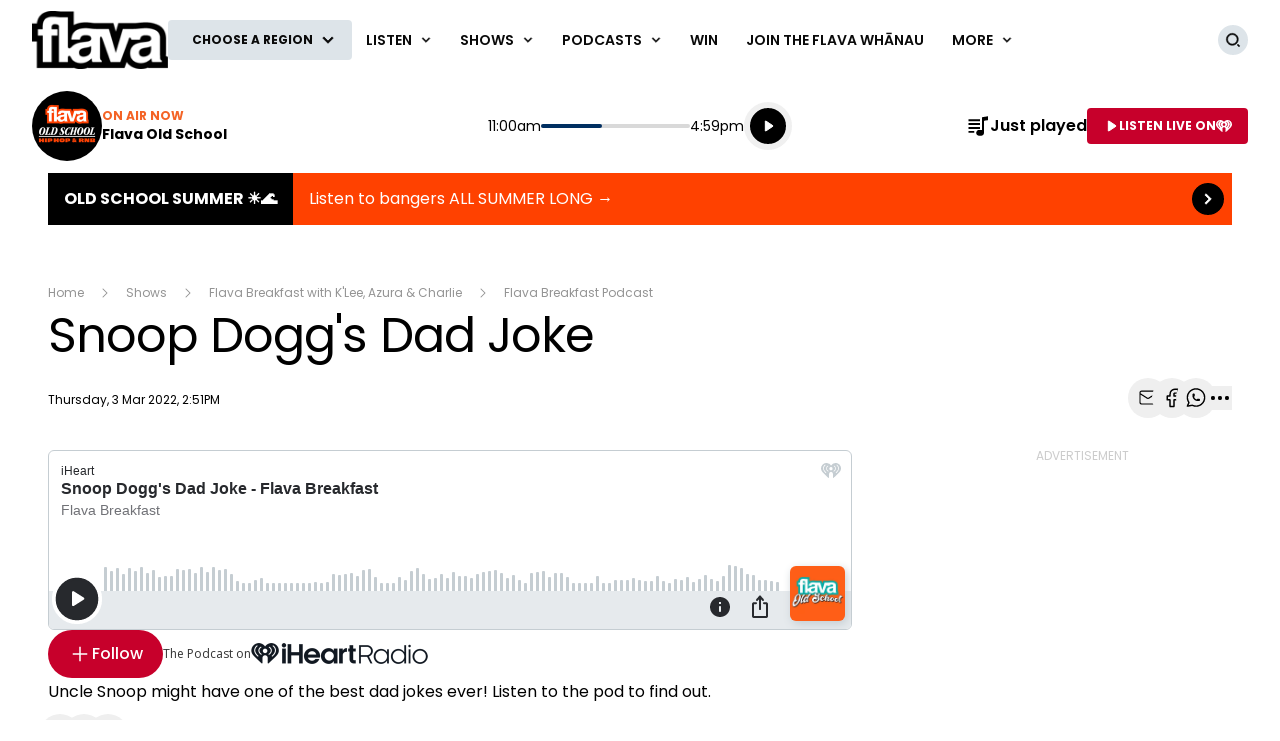

--- FILE ---
content_type: text/html; charset=utf-8
request_url: https://www.flava.co.nz/shows/flava-breakfast-with-klee-azura-charlie/flava-breakfast-podcast/snoop-doggs-dad-joke/
body_size: 23517
content:
<!DOCTYPE html>
<html lang="en" class="no-js">
<head>
    
        
            <meta charset="utf-8" />
<meta http-equiv="Content-Type" content="text/html; charset=utf-8" />
<meta name="viewport" content="width=device-width, initial-scale=1.0">
<title>Snoop Dogg&#x27;s Dad Joke</title>
<meta name="description" content="Uncle Snoop might have one of the best dad jokes ever! Listen to the pod to find out." />
<meta name="author" content="Flava" />
<meta name="apple-mobile-web-app-title" content="Flava">
<meta name="application-name" content="Flava">
<link rel="canonical" href="https://www.flava.co.nz/shows/flava-breakfast-with-klee-azura-charlie/flava-breakfast-podcast/snoop-doggs-dad-joke/" />

<meta property="og:type" content="website" />
<meta property="og:title" content="Snoop Dogg&#x27;s Dad Joke" />
<meta property="og:description" content="Uncle Snoop might have one of the best dad jokes ever! Listen to the pod to find out." />
<meta property="og:url" content="https://www.flava.co.nz/shows/flava-breakfast-with-klee-azura-charlie/flava-breakfast-podcast/snoop-doggs-dad-joke/" />
<meta property="og:site_name" content="Flava" />
<meta property="og:locale" content="en_NZ" />
    <meta property="fb:pages" content="115379205663" />
<meta name="twitter:url" content="https://www.flava.co.nz/shows/flava-breakfast-with-klee-azura-charlie/flava-breakfast-podcast/snoop-doggs-dad-joke/" />
<meta name="twitter:title" content="Snoop Dogg&#x27;s Dad Joke" />
<meta name="twitter:description" content="Uncle Snoop might have one of the best dad jokes ever! Listen to the pod to find out." />

<link rel="icon" sizes="any" href="/content/music/images/interface/icons/flava/favicon.ico">
<link rel="icon" type="image/png" sizes="32x32" href="/content/music/images/interface/icons/flava/favicon-32x32.png">
<link rel="icon" type="image/png" sizes="16x16" href="/content/music/images/interface/icons/flava/favicon-16x16.png">
<link rel="apple-touch-icon" href="/content/music/images/interface/icons/flava/apple-touch-icon.png">
<link rel="manifest" href="/content/music/images/interface/icons/flava/manifest.json">

<script async="" src="https://tags.crwdcntrl.net/c/6846/cc_af.js"></script>

        
    
    
    <meta property="og:type" content="article" />
    <meta name="robots" content="max-image-preview:large">
        <meta property="og:image" content="https://www.flava.co.nz/media/vrmhhop1/flv_bfast_page-image-880x495.jpg?rmode=crop&v=1d827d6373897d0&height=395&width=635&quality=95&scale=both" />
        <meta property="og:image:width" content="635" />
        <meta property="og:image:height" content="395" />
        <meta property="og:description" content="Uncle Snoop might have one of the best dad jokes ever! Listen to the pod to find out." />
        <meta name="twitter:card" content="summary_large_image">
        <meta property="twitter:image" content="https://www.flava.co.nz/media/vrmhhop1/flv_bfast_page-image-880x495.jpg?rmode=crop&v=1d827d6373897d0&height=395&width=635&quality=95&scale=both" />
    <meta name="twitter:title" content="Snoop Dogg&#x27;s Dad Joke">
    <meta content="Thu, 03 Mar 2022 14:51:12 GMT" itemprop="datePublished" name="pubdate" />

    
        
                        <script type="application/ld+json">
                {"@context":"https://schema.org","@type":"Article","image":{"@type":"ImageObject","url":"https://www.flava.co.nz/media/vrmhhop1/flv_bfast_page-image-880x495.jpg","contentUrl":"https://www.flava.co.nz/media/vrmhhop1/flv_bfast_page-image-880x495.jpg"},"author":{"@type":"Organization","name":"Flava","url":"https://www.flava.co.nz/"},"dateModified":"2022-03-03","datePublished":"2022-03-03","headline":"Snoop Dogg\u0027s Dad Joke","sourceOrganization":{"@type":"Organization","name":"Flava","url":"https://www.flava.co.nz/"}}
            </script>

        
    
    
        
            <script>
    window._profile = {
        site: {
            name: "Flava",
            id: "flava"
        },
        pageType: "article",
        hasRegionalContent: true,
        hasDefaultRegion: false,
        hasRegionalConfirmationOnLoad: true,
        verificationId: null
    }
</script>
        
    
    
        
            
<script type="text/javascript">
    var dfp_site="Flava";
    var dfp_path="shows/flava-breakfast-with-klee-azura-charlie/flava-breakfast-podcast";
    var dfp_manual_start=true;
    var dfp_tags={};
    dfp_tags.pt="article";
    dfp_tags.oid="58475";
</script>
    <script>
        dfp_tags.kw=["snoop","doggs","dad","joke","stace","mike","anika","podcast","poddy","breakfast","flava","stacey","morrison","anika","moa","mike","puru"];
    </script>

        
    
    <link rel="preconnect" href="https://fonts.gstatic.com/" />
    <link rel="preconnect" href="https://nzme-ads.co.nz" />
    
    <link rel="preconnect" href="https://www.googletagmanager.com" />
    <link rel="preconnect" href="https://securepubads.g.doubleclick.net" />
    
        
            <link rel="stylesheet" href="https://fonts.googleapis.com/css2?family=Open&#x2B;Sans:ital,wght@0,300;0,400;0,600;0,700;1,400&amp;family=Poppins:wght@400;500;600;700&amp;display=swap">
    <link rel="preload" as="font" type="font/woff" crossorigin href="/content/music/dist/bcfc4a875c39b1b3aa36.woff">

        
    
    
        
            <link rel="stylesheet" href="/content/music/dist/tailwind.bbf3784a5c16ed9eb9b5.css" />
    <link rel="stylesheet" href="/content/music/dist/theme.flava.64ab3b1f84d6956e7354.css" />

        
    
    
        
                    <link rel="stylesheet" href="/content/music/dist/flava-orange-old-school.4af32324e1e1f72c8ee7.css" />

        
    
    <script nomodule></script>
    <script src="/content/music/dist/head.8e3c404805212a6a1f64.js"></script>
    <script defer src="/content/music/dist/radiowebapp.2306a8f182b702b2c2ff.js"></script>
    
        
            
<script type="text/javascript">
    !(function (cfg) { function e() { cfg.onInit && cfg.onInit(i) } var S, u, D, t, n, i, C = window, x = document, w = C.location, I = "script", b = "ingestionendpoint", E = "disableExceptionTracking", A = "ai.device."; "instrumentationKey"[S = "toLowerCase"](), u = "crossOrigin", D = "POST", t = "appInsightsSDK", n = cfg.name || "appInsights", (cfg.name || C[t]) && (C[t] = n), i = C[n] || function (l) { var d = !1, g = !1, f = { initialize: !0, queue: [], sv: "7", version: 2, config: l }; function m(e, t) { var n = {}, i = "Browser"; function a(e) { e = "" + e; return 1 === e.length ? "0" + e : e } return n[A + "id"] = i[S](), n[A + "type"] = i, n["ai.operation.name"] = w && w.pathname || "_unknown_", n["ai.internal.sdkVersion"] = "javascript:snippet_" + (f.sv || f.version), { time: (i = new Date).getUTCFullYear() + "-" + a(1 + i.getUTCMonth()) + "-" + a(i.getUTCDate()) + "T" + a(i.getUTCHours()) + ":" + a(i.getUTCMinutes()) + ":" + a(i.getUTCSeconds()) + "." + (i.getUTCMilliseconds() / 1e3).toFixed(3).slice(2, 5) + "Z", iKey: e, name: "Microsoft.ApplicationInsights." + e.replace(/-/g, "") + "." + t, sampleRate: 100, tags: n, data: { baseData: { ver: 2 } }, ver: 4, seq: "1", aiDataContract: undefined } } var h = -1, v = 0, y = ["js.monitor.azure.com", "js.cdn.applicationinsights.io", "js.cdn.monitor.azure.com", "js0.cdn.applicationinsights.io", "js0.cdn.monitor.azure.com", "js2.cdn.applicationinsights.io", "js2.cdn.monitor.azure.com", "az416426.vo.msecnd.net"], k = l.url || cfg.src; if (k) { if ((n = navigator) && (~(n = (n.userAgent || "").toLowerCase()).indexOf("msie") || ~n.indexOf("trident/")) && ~k.indexOf("ai.3") && (k = k.replace(/(\/)(ai\.3\.)([^\d]*)$/, function (e, t, n) { return t + "ai.2" + n })), !1 !== cfg.cr) for (var e = 0; e < y.length; e++)if (0 < k.indexOf(y[e])) { h = e; break } var i = function (e) { var a, t, n, i, o, r, s, c, p, u; f.queue = [], g || (0 <= h && v + 1 < y.length ? (a = (h + v + 1) % y.length, T(k.replace(/^(.*\/\/)([\w\.]*)(\/.*)$/, function (e, t, n, i) { return t + y[a] + i })), v += 1) : (d = g = !0, o = k, c = (p = function () { var e, t = {}, n = l.connectionString; if (n) for (var i = n.split(";"), a = 0; a < i.length; a++) { var o = i[a].split("="); 2 === o.length && (t[o[0][S]()] = o[1]) } return t[b] || (e = (n = t.endpointsuffix) ? t.location : null, t[b] = "https://" + (e ? e + "." : "") + "dc." + (n || "services.visualstudio.com")), t }()).instrumentationkey || l.instrumentationKey || "", p = (p = p[b]) ? p + "/v2/track" : l.endpointUrl, (u = []).push((t = "SDK LOAD Failure: Failed to load Application Insights SDK script (See stack for details)", n = o, r = p, (s = (i = m(c, "Exception")).data).baseType = "ExceptionData", s.baseData.exceptions = [{ typeName: "SDKLoadFailed", message: t.replace(/\./g, "-"), hasFullStack: !1, stack: t + "\nSnippet failed to load [" + n + "] -- Telemetry is disabled\nHelp Link: https://go.microsoft.com/fwlink/?linkid=2128109\nHost: " + (w && w.pathname || "_unknown_") + "\nEndpoint: " + r, parsedStack: [] }], i)), u.push((s = o, t = p, (r = (n = m(c, "Message")).data).baseType = "MessageData", (i = r.baseData).message = 'AI (Internal): 99 message:"' + ("SDK LOAD Failure: Failed to load Application Insights SDK script (See stack for details) (" + s + ")").replace(/\"/g, "") + '"', i.properties = { endpoint: t }, n)), o = u, c = p, JSON && ((r = C.fetch) && !cfg.useXhr ? r(c, { method: D, body: JSON.stringify(o), mode: "cors" }) : XMLHttpRequest && ((s = new XMLHttpRequest).open(D, c), s.setRequestHeader("Content-type", "application/json"), s.send(JSON.stringify(o)))))) }, a = function (e, t) { g || setTimeout(function () { !t && f.core || i() }, 500), d = !1 }, T = function (e) { var n = x.createElement(I), e = (n.src = e, cfg[u]); return !e && "" !== e || "undefined" == n[u] || (n[u] = e), n.onload = a, n.onerror = i, n.onreadystatechange = function (e, t) { "loaded" !== n.readyState && "complete" !== n.readyState || a(0, t) }, cfg.ld && cfg.ld < 0 ? x.getElementsByTagName("head")[0].appendChild(n) : setTimeout(function () { x.getElementsByTagName(I)[0].parentNode.appendChild(n) }, cfg.ld || 0), n }; T(k) } try { f.cookie = x.cookie } catch (p) { } function t(e) { for (; e.length;)!function (t) { f[t] = function () { var e = arguments; d || f.queue.push(function () { f[t].apply(f, e) }) } }(e.pop()) } var r, s, n = "track", o = "TrackPage", c = "TrackEvent", n = (t([n + "Event", n + "PageView", n + "Exception", n + "Trace", n + "DependencyData", n + "Metric", n + "PageViewPerformance", "start" + o, "stop" + o, "start" + c, "stop" + c, "addTelemetryInitializer", "setAuthenticatedUserContext", "clearAuthenticatedUserContext", "flush"]), f.SeverityLevel = { Verbose: 0, Information: 1, Warning: 2, Error: 3, Critical: 4 }, (l.extensionConfig || {}).ApplicationInsightsAnalytics || {}); return !0 !== l[E] && !0 !== n[E] && (t(["_" + (r = "onerror")]), s = C[r], C[r] = function (e, t, n, i, a) { var o = s && s(e, t, n, i, a); return !0 !== o && f["_" + r]({ message: e, url: t, lineNumber: n, columnNumber: i, error: a, evt: C.event }), o }, l.autoExceptionInstrumented = !0), f }(cfg.cfg), (C[n] = i).queue && 0 === i.queue.length ? (i.queue.push(e), i.trackPageView({})) : e(); })({
        src: "https://js.monitor.azure.com/scripts/b/ai.3.gbl.min.js",
        crossOrigin: "anonymous",
        onInit: function (sdk) {

            // This filter will block successful remote dependency requests being logged.
            sdk.addTelemetryInitializer(function (envelope) {
                if (envelope.baseType === 'RemoteDependencyData') {
                    if (envelope.baseData.success) {
                        return false;
                    }
                }
            });
        },
        cfg: { 
            connectionString: "InstrumentationKey=b5f58264-04e5-48a7-9f1f-bf40bc21e628;IngestionEndpoint=https://australiaeast-0.in.applicationinsights.azure.com/;LiveEndpoint=https://australiaeast.livediagnostics.monitor.azure.com/;ApplicationId=34bb767e-49a8-437b-89dd-91d069a526b4"
        }
    });
    window.appInsights.trackPageView();
</script>
        
    
    <script>
        var onRegionChangeTokenIds = [
        
            ]
    </script>
    
        
    <script type="text/javascript">
        (function (c, l, a, r, i, t, y) {
            c[a] = c[a] || function () { (c[a].q = c[a].q || []).push(arguments) };
            t = l.createElement(r); t.async = 1; t.src = "https://www.clarity.ms/tag/" + i;
            y = l.getElementsByTagName(r)[0]; y.parentNode.insertBefore(t, y);
        })(window, document, "clarity", "script", "45hg76mlrs");
    </script>

    
</head>
<body>
    <!-- Google Tag Manager -->

<noscript>
    <iframe src="//www.googletagmanager.com/ns.html?id=GTM-NC938R"
            height="0" width="0" style="display:none;visibility:hidden"></iframe>
</noscript>
<script>
    (function (w, d, s, l, i) {
        w[l] = w[l] || []; w[l].push({
            'gtm.start':
                new Date().getTime(), event: 'gtm.js'
        }); var f = d.getElementsByTagName(s)[0],
            j = d.createElement(s), dl = l != 'dataLayer' ? '&l=' + l : ''; j.async = true; j.src =
                '//www.googletagmanager.com/gtm.js?id=' + i + dl; f.parentNode.insertBefore(j, f);
    })(window, document, 'script', 'dataLayer', 'GTM-NC938R');</script>
<!-- End Google Tag Manager -->
    
        
            <header data-test-ui="page-header" role="banner">
    <div class="tw-relative lg:tw-hidden" data-test-ui="page-header-small">
    <div class="tw-bg-background tw-flex tw-justify-between tw-items-center tw-pr-2 tw-relative tw-z-[1] tw-h-[3.125rem]"
         data-component="page-header">
        <div class="tw-flex tw-items-center tw-w-full tw-h-[3.125rem] tw-max-w-[calc(100%-1.75rem)]">
            <a class="tw-flex tw-items-center tw-h-full tw-p-1.5 md:tw-px-3" href="/" data-test-ui="site-logo">
                <picture class="tw-h-full">
                    <img class="tw-object-contain tw-h-full tw-max-w-[8.375rem] tw-max-h-[2.370rem]"
                         alt="Flava"
                         src="https://www.flava.co.nz/content/music/images/interface/logo/site/flava/Flava_Logo_BW.svg?rmode=max&amp;height=38&amp;width=166&amp;quality=100&amp;scale=both"
                         title="Flava" />
                </picture>
            </a>
                <div class="tw-hidden tw-border-l tw-border-separator tw-max-w-[calc(100%-8.375rem)] md:tw-block" data-test-ui="region-modal-open">
        <button class="tw-flex tw-justify-center tw-items-center tw-p-3 tw--my-3 tw-max-w-full js-showhide"
                data-showhide-group="region-list-picker" data-test-ui="region-display-button"
                data-track="region picker" data-track-action="open" data-track-label="header">
            <span class="tw-text-link tw-text-xs tw-font-semibold tw-text-ellipsis tw-underline tw-overflow-hidden tw-whitespace-nowrap tw-max-w-full js-region-display-name"
                  data-test-ui="region-display-text">Choose a region</span>
            <span class="tw-bg-button tw-text-button-text tw-rounded-full tw-p-1 tw-ml-1"><svg aria-hidden="true" class="tw-h-3 tw-w-3" role="img"><use href="/content/music/dist/icons-sprite.7ddc0b2cb8054604aefa5c8891f35a3f.svg#arrowhead"></use></svg></span>
        </button>
                </div>
        </div>
    </div>
        <div class="tw-flex tw-p-2 tw-justify-center md:tw-hidden" data-component="page-header-secondary" data-test-ui="page-header-secondary">
        <button class="tw-flex tw-justify-center tw-items-center tw-p-3 tw--my-3 tw-max-w-full js-showhide"
                data-showhide-group="region-list-picker" data-test-ui="region-display-button"
                data-track="region picker" data-track-action="open" data-track-label="header">
            <span class="tw-text-link tw-text-xs tw-font-semibold tw-text-ellipsis tw-underline tw-overflow-hidden tw-whitespace-nowrap tw-max-w-full js-region-display-name"
                  data-test-ui="region-display-text">Choose a region</span>
            <span class="tw-bg-button tw-text-button-text tw-rounded-full tw-p-1 tw-ml-1"><svg aria-hidden="true" class="tw-h-3 tw-w-3" role="img"><use href="/content/music/dist/icons-sprite.7ddc0b2cb8054604aefa5c8891f35a3f.svg#arrowhead"></use></svg></span>
        </button>
        </div>
</div>
    <div data-component="site-navigation" class="tw-relative tw-hidden lg:tw-block"
         x-data="header"
         data-test-ui="page-header-large">
        <div class="tw-relative tw-font-sans">
            <div class="tw-max-w-[160rem] tw-min-h-[5rem] tw-mx-auto tw-flex tw-items-center tw-justify-between tw-gap-x-5 tw-px-5 xl:tw-px-8">
                <div x-ref="brandContaner" class="tw-grow tw-flex tw-gap-x-5 tw-max-w-[320px]">
        <a href="https://www.flava.co.nz/" class="tw-relative tw-z-2 tw-flex tw--mb-3 tw--mt-3" data-test-ui="site-logo">
            <span class="tw-sr-only">Flava</span>
            <img class="tw-h-16 tw-object-contain" src="https://www.flava.co.nz/content/music/images/interface/logo/site/flava/Flava.png?rmode=max&amp;height=64&amp;width=166&amp;quality=100&amp;scale=both" alt="Flava" />
        </a>
        <button nds-button-class-name="js-showhide" aria-expanded="false" data-showhide-group="region-list-picker" data-test-ui="region-modal-open" data-track="region picker" data-track-action="open" data-track-label="on air" class="c-btn c-btn--secondary"><span class="c-btn__label tw-w-[8.5rem] o-ellipsis js-region-display-name">Choose a region</span><i class="c-btn__icon"><svg aria-hidden="true" class="tw-w-4 tw-h-4" data-test-ui="icon" role="img"><use href="/content/music/dist/icons-sprite.7ddc0b2cb8054604aefa5c8891f35a3f.svg#arrowhead"></use></svg></i></button>
                </div>
                    <form x-cloak x-show="isSearchActive" x-on:click.outside="hideSearch" x-on:keydown.escape.prevent="hideSearch" class="tw-grow tw--mt-4 tw--mb-4" method="get" action="/search-results" data-track="header" data-test-ui="site-search">
        <label for="site-search" class="tw-sr-only">Site search</label>
        <div class="tw-relative tw-rounded-md tw-shadow-[0_0_15px_0_rgba(0,0,0,0.16)]">
            <input name="operator" value="search" type="hidden">
            <input x-ref="searchInput" type="search" name="keyword" id="site-search" autocomplete="off" class="tw-block tw-w-full tw-rounded-md tw-p-5 tw-pr-10 selected:tw-ring-selected tw-text-sm tw-search-hide-cancel" placeholder="Search Flava" required>
            <input type="submit" value="Search" class="tw-sr-only" data-track-action="submit" />
            <div class="tw-absolute tw-z-0 tw-inset-y-0 tw-right-0 tw-flex tw-items-center tw-pr-3">
                <button class="tw-bg-button-pseudo tw-text-button-pseudo-text c-btn-icon c-btn-icon--secondary c-btn-icon--xs" title="Clear text" data-track-action="search clear text" x-on:click.prevent="clearSearch" data-test-ui="button-icon"><i class="tw-block" data-hidden="true"><svg aria-hidden="true" class="c-btn-icon__icon tw-w-3 tw-h-3" data-test-ui="icon" role="img"><use href="/content/music/dist/icons-sprite.7ddc0b2cb8054604aefa5c8891f35a3f.svg#close"></use></svg></i><span class="tw-sr-only">Clear text</span></button>
            </div>
        </div>
                    </form>
                <div x-show="isNavigationActive" class="tw-flex tw-items-center tw-justify-between" data-track="header" data-test-ui="site-navigation">
                    
        <div x-data="headerMenu" x-on:mouseover="mouseEnterMenu" x-on:mouseleave="mouseLeaveMenu" x-on:click.outside="hideMenu" data-test-ui="menu-general">
        <a href="https://www.flava.co.nz/listen/"  x-on:touchstart.prevent="showMenu" x-on:keydown.enter.prevent="showMenu" class="tw-group tw-inline-flex tw-items-center tw-min-h-[5rem] tw-text-link tw-py-7 tw-px-2 xl:tw-px-3.5 tw-bg-white tw-text-xs xl:tw-text-sm tw-font-semibold tw-uppercase hover:tw-text-hover" aria-expanded="false" data-track-action="navigation menu" data-track-label="Listen">
            <span class="tw-whitespace-nowrap">Listen</span>
            <svg aria-hidden="true" class="tw-text-link tw-ml-2 tw-h-3 tw-w-3 group-hover:tw-text-hover" role="img"><use href="/content/music/dist/icons-sprite.7ddc0b2cb8054604aefa5c8891f35a3f.svg#arrowhead"></use></svg>
        </a>
            <div class="tw-absolute tw-inset-x-0 tw-top-full tw-z-10 tw-transform tw--mt-px tw-shadow-lg tw-block"
                data-component="site-navigation"
                data-test-ui="menu-group"
                x-cloak
                x-show="openMenu"
                x-ref="menu">
                <nav class="tw-relative tw-max-w-[2560px] tw-mx-auto">
                    <div class="tw-relative tw-z-1 tw-flex tw-w-full tw-justify-between tw-items-end tw-pl-12 tw-pr-8" data-test-ui="menu-header">
                        <h2 class="tw-text-4xl tw-font-bold tw-font-sans tw-mb-0">
                            <a href="https://www.flava.co.nz/listen/"  class="tw-text-link hover:tw-text-hover" data-track-action="menu title" data-track-label="Listen">
                                <span>Listen</span>
                                <svg aria-hidden="true" class="tw-transform tw-rotate-[-90deg] tw-inline-block tw-w-6 tw-h-6" role="img"><use href="/content/music/dist/icons-sprite.7ddc0b2cb8054604aefa5c8891f35a3f.svg#arrowhead"></use></svg>
                            </a>
                        </h2>
        <button data-track-action="menu close" x-on:click="hideMenu" class="c-btn-icon c-btn-icon--secondary" data-test-ui="button-icon"><i class="tw-block" data-hidden="true"><svg aria-hidden="true" class="c-btn-icon__icon tw-w-4 tw-h-4" data-test-ui="icon" role="img"><use href="/content/music/dist/icons-sprite.7ddc0b2cb8054604aefa5c8891f35a3f.svg#close"></use></svg></i><span class="tw-sr-only">Close menu</span></button>
                    </div>
                    <div class="tw-pb-10 tw-pl-12 tw-pr-8" data-test-ui="menu-panel">
        <ul class="tw-grid tw-w-full tw-grid-cols-3 xl:tw-grid-cols-4 tw-gap-3 tw-mt-4 tw-mb-0 tw--ml-2 tw-text-lg tw-font-medium" data-test-ui="menu-list">
                <li>
                    <a href="https://www.iheart.com/live/flava-old-school-6159/?follow=true&amp;pname=flava_web&amp;sc=listen_live_link__menu"  target="_blank" rel="noopener" class="tw-inline-block tw-text-link tw-p-2 hover:tw-text-hover" data-track-action="menu link" data-track-label="Listen Live on iHeartRadio">Listen Live on iHeartRadio</a>
                </li>
                <li>
                    <a href="https://www.flava.co.nz/listen/listen-live-frequencies/"  class="tw-inline-block tw-text-link tw-p-2 hover:tw-text-hover" data-track-action="menu link" data-track-label="Listen Live &amp; Frequencies">Listen Live &amp; Frequencies</a>
                </li>
                <li>
                    <a href="https://www.flava.co.nz/listen/just-played/"  class="tw-inline-block tw-text-link tw-p-2 hover:tw-text-hover" data-track-action="menu link" data-track-label="Just Played">Just Played</a>
                </li>
                <li>
                    <a href="https://www.flava.co.nz/listen/flava-500/"  class="tw-inline-block tw-text-link tw-p-2 hover:tw-text-hover" data-track-action="menu link" data-track-label="Flava 500">Flava 500</a>
                </li>
                <li>
                    <a href="https://www.flava.co.nz/listen/flava-top-100/"  class="tw-inline-block tw-text-link tw-p-2 hover:tw-text-hover" data-track-action="menu link" data-track-label="Flava Top 100">Flava Top 100</a>
                </li>
                <li>
                    <a href="https://www.flava.co.nz/info/how-to-stream-flava-on-your-smart-speakers/"  class="tw-inline-block tw-text-link tw-p-2 hover:tw-text-hover" data-track-action="menu link" data-track-label="How to stream Flava on your Smart Speakers!">How to stream Flava on your Smart Speakers!</a>
                </li>
                <li>
                    <a href="https://www.flava.co.nz/listen/our-new-and-improved-iheart-app-is-here/"  class="tw-inline-block tw-text-link tw-p-2 hover:tw-text-hover" data-track-action="menu link" data-track-label="Our new and improved iHeart app is here!">Our new and improved iHeart app is here!</a>
                </li>
                <li>
                    <a href="https://www.iheart.com/live/the-crush-9615/?follow=true&amp;pname=flava_web&amp;sc=listen_live_link__menu"  target="_blank" rel="noopener" class="tw-inline-block tw-text-link tw-p-2 hover:tw-text-hover" data-track-action="menu link" data-track-label="The Crush with DJ09">The Crush with DJ09</a>
                </li>
        </ul>
                    </div>
                </nav>
            </div>
        </div>
        <div x-data="headerMenu" x-on:mouseover="mouseEnterMenu" x-on:mouseleave="mouseLeaveMenu" x-on:click.outside="hideMenu" data-test-ui="menu-shows">
        <a href="https://www.flava.co.nz/shows/"  x-on:touchstart.prevent="showMenu" x-on:keydown.enter.prevent="showMenu" class="tw-group tw-inline-flex tw-items-center tw-min-h-[5rem] tw-text-link tw-py-7 tw-px-2 xl:tw-px-3.5 tw-bg-white tw-text-xs xl:tw-text-sm tw-font-semibold tw-uppercase hover:tw-text-hover" aria-expanded="false" data-track-action="navigation menu" data-track-label="Shows">
            <span class="tw-whitespace-nowrap">Shows</span>
            <svg aria-hidden="true" class="tw-text-link tw-ml-2 tw-h-3 tw-w-3 group-hover:tw-text-hover" role="img"><use href="/content/music/dist/icons-sprite.7ddc0b2cb8054604aefa5c8891f35a3f.svg#arrowhead"></use></svg>
        </a>
            <div class="tw-absolute tw-inset-x-0 tw-top-full tw-z-10 tw-transform tw--mt-px tw-shadow-lg tw-block"
                data-component="site-navigation"
                data-test-ui="menu-group"
                x-cloak
                x-show="openMenu"
                x-ref="menu">
                <nav class="tw-relative tw-max-w-[2560px] tw-mx-auto">
                    <div class="tw-relative tw-z-1 tw-flex tw-w-full tw-justify-between tw-items-end tw-pl-12 tw-pr-8" data-test-ui="menu-header">
                        <h2 class="tw-text-4xl tw-font-bold tw-font-sans tw-mb-0">
                            <a href="https://www.flava.co.nz/shows/"  class="tw-text-link hover:tw-text-hover" data-track-action="menu title" data-track-label="Shows">
                                <span>Shows</span>
                                <svg aria-hidden="true" class="tw-transform tw-rotate-[-90deg] tw-inline-block tw-w-6 tw-h-6" role="img"><use href="/content/music/dist/icons-sprite.7ddc0b2cb8054604aefa5c8891f35a3f.svg#arrowhead"></use></svg>
                            </a>
                        </h2>
        <button data-track-action="menu close" x-on:click="hideMenu" class="c-btn-icon c-btn-icon--secondary" data-test-ui="button-icon"><i class="tw-block" data-hidden="true"><svg aria-hidden="true" class="c-btn-icon__icon tw-w-4 tw-h-4" data-test-ui="icon" role="img"><use href="/content/music/dist/icons-sprite.7ddc0b2cb8054604aefa5c8891f35a3f.svg#close"></use></svg></i><span class="tw-sr-only">Close menu</span></button>
                    </div>
                    <div class="tw-pb-10 tw-pl-12 tw-pr-8" data-test-ui="menu-panel">
        <div x-data="headerMenuSlider" x-ref="container" class="tw-relative tw-w-full" tabindex="-1">
            <ul x-ref="list" class="tw-flex tw-gap-x-3 tw-m-0 tw-mt-4 tw-touch-pan-x tw-snap-x tw-overflow-y-auto tw-scrollbar-hide tw-scroll-smooth" tabindex="-1" data-test-ui="menu-list">
            <li class="o-link-block tw-group tw-w-40 tw-text-center tw-text-sm tw-font-semibold tw-shrink-0 tw-snap-start last:tw-w-[22rem] last:tw-pr-[12rem]"
                data-track-action="menu link"
                data-track-label="Flava Old School 24/7"
                data-test-ui="menu-list-item-rounded">
                <img class="js-lazy-auto tw-block tw-w-40 tw-h-40  tw-rounded-full"
                    data-original="https://www.flava.co.nz/media/mbzeaxl5/gc11318_m_flava_talent_refresh2024_additionalwebassets_genericflavaoldschool_profilepic_400x400.jpg?rmode=crop&amp;v=1db730d38b09fb0&amp;height=320&amp;width=320&amp;quality=95&amp;scale=both"
                    src="/content/music/dist/1x1-clear.3869d6764c93f3aa5f404349d4fcef7d.png"
                    loading="lazy"
                    alt="Flava Old School 24/7"
                    data-test-ui="menu-list-item-image">
                <a class="tw-block tw-mt-5 tw-text-link group-hover:tw-text-hover" href="https://www.flava.co.nz/shows/flava-old-school-247/"  data-test-ui="menu-list-item-title-link">Flava Old School 24/7</a>
                <a class="o-link-block__link" aria-hidden="true" href="https://www.flava.co.nz/shows/flava-old-school-247/"  tabindex="-1" data-test-ui="menu-list-item-link"></a>
            </li>
            <li class="o-link-block tw-group tw-w-40 tw-text-center tw-text-sm tw-font-semibold tw-shrink-0 tw-snap-start last:tw-w-[22rem] last:tw-pr-[12rem]"
                data-track-action="menu link"
                data-track-label="Flava Breakfast with K&#x27;Lee, Azura &amp; Charlie"
                data-test-ui="menu-list-item-rounded">
                <img class="js-lazy-auto tw-block tw-w-40 tw-h-40  tw-rounded-full"
                    data-original="https://www.flava.co.nz/media/02hf2d33/gc11318_m_flava_refresh2024_show_breakfast_kac_show-panel_320x320.png?rmode=crop&amp;v=1db6343a5c150b0&amp;height=320&amp;width=320&amp;quality=95&amp;scale=both"
                    src="/content/music/dist/1x1-clear.3869d6764c93f3aa5f404349d4fcef7d.png"
                    loading="lazy"
                    alt="Flava Breakfast with K&#x27;Lee, Azura &amp; Charlie"
                    data-test-ui="menu-list-item-image">
                <a class="tw-block tw-mt-5 tw-text-link group-hover:tw-text-hover" href="https://www.flava.co.nz/shows/flava-breakfast-with-klee-azura-charlie/"  data-test-ui="menu-list-item-title-link">Flava Breakfast with K&#x27;Lee, Azura &amp; Charlie</a>
                <a class="o-link-block__link" aria-hidden="true" href="https://www.flava.co.nz/shows/flava-breakfast-with-klee-azura-charlie/"  tabindex="-1" data-test-ui="menu-list-item-link"></a>
            </li>
            <li class="o-link-block tw-group tw-w-40 tw-text-center tw-text-sm tw-font-semibold tw-shrink-0 tw-snap-start last:tw-w-[22rem] last:tw-pr-[12rem]"
                data-track-action="menu link"
                data-track-label="The Flava Mixtape"
                data-test-ui="menu-list-item-rounded">
                <img class="js-lazy-auto tw-block tw-w-40 tw-h-40  tw-rounded-full"
                    data-original="https://www.flava.co.nz/media/pvvlzizz/flavamixtape_websocial_fbprofilepic_400x400.jpg?rmode=crop&amp;v=1db730d3888f370&amp;height=320&amp;width=320&amp;quality=95&amp;scale=both"
                    src="/content/music/dist/1x1-clear.3869d6764c93f3aa5f404349d4fcef7d.png"
                    loading="lazy"
                    alt="The Flava Mixtape"
                    data-test-ui="menu-list-item-image">
                <a class="tw-block tw-mt-5 tw-text-link group-hover:tw-text-hover" href="https://www.flava.co.nz/shows/the-flava-mixtape/"  data-test-ui="menu-list-item-title-link">The Flava Mixtape</a>
                <a class="o-link-block__link" aria-hidden="true" href="https://www.flava.co.nz/shows/the-flava-mixtape/"  tabindex="-1" data-test-ui="menu-list-item-link"></a>
            </li>
            <li class="o-link-block tw-group tw-w-40 tw-text-center tw-text-sm tw-font-semibold tw-shrink-0 tw-snap-start last:tw-w-[22rem] last:tw-pr-[12rem]"
                data-track-action="menu link"
                data-track-label="Flava Drive with Hadz"
                data-test-ui="menu-list-item-rounded">
                <img class="js-lazy-auto tw-block tw-w-40 tw-h-40  tw-rounded-full"
                    data-original="https://www.flava.co.nz/media/24vigr4e/gc11318_m_flava_refresh2024_show_drive-hadz_show-panel_320x320.png?rmode=crop&amp;v=1db68e762768470&amp;height=320&amp;width=320&amp;quality=95&amp;scale=both"
                    src="/content/music/dist/1x1-clear.3869d6764c93f3aa5f404349d4fcef7d.png"
                    loading="lazy"
                    alt="Flava Drive with Hadz"
                    data-test-ui="menu-list-item-image">
                <a class="tw-block tw-mt-5 tw-text-link group-hover:tw-text-hover" href="https://www.flava.co.nz/shows/flava-drive-with-hadz/"  data-test-ui="menu-list-item-title-link">Flava Drive with Hadz</a>
                <a class="o-link-block__link" aria-hidden="true" href="https://www.flava.co.nz/shows/flava-drive-with-hadz/"  tabindex="-1" data-test-ui="menu-list-item-link"></a>
            </li>
            <li class="o-link-block tw-group tw-w-40 tw-text-center tw-text-sm tw-font-semibold tw-shrink-0 tw-snap-start last:tw-w-[22rem] last:tw-pr-[12rem]"
                data-track-action="menu link"
                data-track-label="Midday Mixes with DJ09"
                data-test-ui="menu-list-item-rounded">
                <img class="js-lazy-auto tw-block tw-w-40 tw-h-40  tw-rounded-full"
                    data-original="https://www.flava.co.nz/media/n34axi2p/dj09_websocial_fbprofilepic_400x400.jpg?rmode=crop&amp;v=1db730d3862cdd0&amp;height=320&amp;width=320&amp;quality=95&amp;scale=both"
                    src="/content/music/dist/1x1-clear.3869d6764c93f3aa5f404349d4fcef7d.png"
                    loading="lazy"
                    alt="Midday Mixes with DJ09"
                    data-test-ui="menu-list-item-image">
                <a class="tw-block tw-mt-5 tw-text-link group-hover:tw-text-hover" href="https://www.flava.co.nz/shows/midday-mixes-with-dj09/"  data-test-ui="menu-list-item-title-link">Midday Mixes with DJ09</a>
                <a class="o-link-block__link" aria-hidden="true" href="https://www.flava.co.nz/shows/midday-mixes-with-dj09/"  tabindex="-1" data-test-ui="menu-list-item-link"></a>
            </li>
            <li class="o-link-block tw-group tw-w-40 tw-text-center tw-text-sm tw-font-semibold tw-shrink-0 tw-snap-start last:tw-w-[22rem] last:tw-pr-[12rem]"
                data-track-action="menu link"
                data-track-label="Sunday Mornings with Luke &amp; Marcia"
                data-test-ui="menu-list-item-rounded">
                <img class="js-lazy-auto tw-block tw-w-40 tw-h-40  tw-rounded-full"
                    data-original="https://www.flava.co.nz/media/wlnng1py/11318_m_flava_sundaymorningshow_lukemarcia_showpanel_320x320.jpg?rmode=crop&amp;v=1dc17ec4be100f0&amp;height=320&amp;width=320&amp;quality=95&amp;scale=both"
                    src="/content/music/dist/1x1-clear.3869d6764c93f3aa5f404349d4fcef7d.png"
                    loading="lazy"
                    alt="Sunday Mornings with Luke &amp; Marcia"
                    data-test-ui="menu-list-item-image">
                <a class="tw-block tw-mt-5 tw-text-link group-hover:tw-text-hover" href="https://www.flava.co.nz/shows/sunday-morning-show-with-luke-marcia/"  data-test-ui="menu-list-item-title-link">Sunday Mornings with Luke &amp; Marcia</a>
                <a class="o-link-block__link" aria-hidden="true" href="https://www.flava.co.nz/shows/sunday-morning-show-with-luke-marcia/"  tabindex="-1" data-test-ui="menu-list-item-link"></a>
            </li>
            <li class="o-link-block tw-group tw-w-40 tw-text-center tw-text-sm tw-font-semibold tw-shrink-0 tw-snap-start last:tw-w-[22rem] last:tw-pr-[12rem]"
                data-track-action="menu link"
                data-track-label="The Crush with DJ09"
                data-test-ui="menu-list-item-rounded">
                <img class="js-lazy-auto tw-block tw-w-40 tw-h-40  tw-rounded-full"
                    data-original="https://www.flava.co.nz/media/ng5ewdqd/gc11318_m_flava_talent_refresh2024_thecrush_websocial_fbprofilepic_1000x1000.jpg?rmode=crop&amp;v=1db730d386d7c30&amp;height=320&amp;width=320&amp;quality=95&amp;scale=both"
                    src="/content/music/dist/1x1-clear.3869d6764c93f3aa5f404349d4fcef7d.png"
                    loading="lazy"
                    alt="The Crush with DJ09"
                    data-test-ui="menu-list-item-image">
                <a class="tw-block tw-mt-5 tw-text-link group-hover:tw-text-hover" href="https://www.flava.co.nz/shows/the-crush-with-dj09/"  data-test-ui="menu-list-item-title-link">The Crush with DJ09</a>
                <a class="o-link-block__link" aria-hidden="true" href="https://www.flava.co.nz/shows/the-crush-with-dj09/"  tabindex="-1" data-test-ui="menu-list-item-link"></a>
            </li>
            </ul>
        <div x-show="isSlideable" class="tw-absolute tw-right-0 tw-top-0 tw-bottom-0 tw-w-80 tw-bg-gradient-to-r tw-from-transparent tw-to-background tw-pointer-events-none"></div>
        <div class="tw-absolute tw-right-0 tw-top-[50%] tw--mt-[4.5rem] tw-mr-8" x-show="isSlideable">
            <ul class="tw-flex tw-space-x-1 tw-items-center">
                <li data-test-ui="menu-scroll-prev">
                    <button class="!tw-p-7 c-btn-icon c-btn-icon--dark" data-track-action="menu slider previous" x-on:click="slidePrevious" x-on:keydown.enter="slidePrevious" x-bind:disabled="atStart" data-test-ui="button-icon"><i class="tw-block" data-hidden="true"><svg aria-hidden="true" class="c-btn-icon__icon tw-w-4 tw-h-4 tw-rotate-90" data-test-ui="icon" role="img"><use href="/content/music/dist/icons-sprite.7ddc0b2cb8054604aefa5c8891f35a3f.svg#arrowhead"></use></svg></i><span class="tw-sr-only">Slide previous</span></button>
                </li>
                <li data-test-ui="menu-scroll-next">
                    <button class="!tw-p-7 c-btn-icon c-btn-icon--dark" data-track-action="menu slider next" x-on:click="slideNext" x-on:keydown.enter="slideNext" x-bind:disabled="atEnd" data-test-ui="button-icon"><i class="tw-block" data-hidden="true"><svg aria-hidden="true" class="c-btn-icon__icon tw-w-4 tw-h-4 tw-rotate-270" data-test-ui="icon" role="img"><use href="/content/music/dist/icons-sprite.7ddc0b2cb8054604aefa5c8891f35a3f.svg#arrowhead"></use></svg></i><span class="tw-sr-only">Slide next</span></button>
                </li>
            </ul>
        </div>
        </div>
                    </div>
                </nav>
            </div>
        </div>
        <div x-data="headerMenu" x-on:mouseover="mouseEnterMenu" x-on:mouseleave="mouseLeaveMenu" x-on:click.outside="hideMenu" data-test-ui="menu-podcasts">
        <a href="https://www.flava.co.nz/podcasts/"  x-on:touchstart.prevent="showMenu" x-on:keydown.enter.prevent="showMenu" class="tw-group tw-inline-flex tw-items-center tw-min-h-[5rem] tw-text-link tw-py-7 tw-px-2 xl:tw-px-3.5 tw-bg-white tw-text-xs xl:tw-text-sm tw-font-semibold tw-uppercase hover:tw-text-hover" aria-expanded="false" data-track-action="navigation menu" data-track-label="Podcasts">
            <span class="tw-whitespace-nowrap">Podcasts</span>
            <svg aria-hidden="true" class="tw-text-link tw-ml-2 tw-h-3 tw-w-3 group-hover:tw-text-hover" role="img"><use href="/content/music/dist/icons-sprite.7ddc0b2cb8054604aefa5c8891f35a3f.svg#arrowhead"></use></svg>
        </a>
            <div class="tw-absolute tw-inset-x-0 tw-top-full tw-z-10 tw-transform tw--mt-px tw-shadow-lg tw-block"
                data-component="site-navigation"
                data-test-ui="menu-group"
                x-cloak
                x-show="openMenu"
                x-ref="menu">
                <nav class="tw-relative tw-max-w-[2560px] tw-mx-auto">
                    <div class="tw-relative tw-z-1 tw-flex tw-w-full tw-justify-between tw-items-end tw-pl-12 tw-pr-8" data-test-ui="menu-header">
                        <h2 class="tw-text-4xl tw-font-bold tw-font-sans tw-mb-0">
                            <a href="https://www.flava.co.nz/podcasts/"  class="tw-text-link hover:tw-text-hover" data-track-action="menu title" data-track-label="Podcasts">
                                <span>Podcasts</span>
                                <svg aria-hidden="true" class="tw-transform tw-rotate-[-90deg] tw-inline-block tw-w-6 tw-h-6" role="img"><use href="/content/music/dist/icons-sprite.7ddc0b2cb8054604aefa5c8891f35a3f.svg#arrowhead"></use></svg>
                            </a>
                        </h2>
        <button data-track-action="menu close" x-on:click="hideMenu" class="c-btn-icon c-btn-icon--secondary" data-test-ui="button-icon"><i class="tw-block" data-hidden="true"><svg aria-hidden="true" class="c-btn-icon__icon tw-w-4 tw-h-4" data-test-ui="icon" role="img"><use href="/content/music/dist/icons-sprite.7ddc0b2cb8054604aefa5c8891f35a3f.svg#close"></use></svg></i><span class="tw-sr-only">Close menu</span></button>
                    </div>
                    <div class="tw-pb-10 tw-pl-12 tw-pr-8" data-test-ui="menu-panel">
        <div x-data="headerMenuSlider" x-ref="container" class="tw-relative tw-w-full" tabindex="-1">
            <ul x-ref="list" class="tw-flex tw-gap-x-3 tw-m-0 tw-mt-4 tw-touch-pan-x tw-snap-x tw-overflow-y-auto tw-scrollbar-hide tw-scroll-smooth" tabindex="-1" data-test-ui="menu-list">
            <li class="o-link-block tw-group tw-w-40 tw-text-center tw-text-sm tw-font-semibold tw-shrink-0 tw-snap-start last:tw-w-[22rem] last:tw-pr-[12rem]"
                data-track-action="menu link"
                data-track-label="Flava Breakfast Podcast"
                data-test-ui="menu-list-item-square">
                <img class="js-lazy-auto tw-block tw-w-40 tw-h-40 "
                    data-original="https://www.flava.co.nz/media/02hf2d33/gc11318_m_flava_refresh2024_show_breakfast_kac_show-panel_320x320.png?rmode=crop&amp;v=1db6343a5c150b0&amp;height=320&amp;width=320&amp;quality=95&amp;scale=both"
                    src="/content/music/dist/1x1-clear.3869d6764c93f3aa5f404349d4fcef7d.png"
                    loading="lazy"
                    alt="Flava Breakfast Podcast"
                    data-test-ui="menu-list-item-image">
                <a class="tw-block tw-mt-5 tw-text-link group-hover:tw-text-hover" href="https://www.iheart.com/podcast/1049-flava-breakfast-74969868/?follow=true&amp;pname=flava_web&amp;sc=podcast_follow_link__menu"  data-test-ui="menu-list-item-title-link">Flava Breakfast Podcast</a>
                <a class="o-link-block__link" aria-hidden="true" href="https://www.iheart.com/podcast/1049-flava-breakfast-74969868/?follow=true&amp;pname=flava_web&amp;sc=podcast_follow_link__menu"  tabindex="-1" data-test-ui="menu-list-item-link"></a>
            </li>
            <li class="o-link-block tw-group tw-w-40 tw-text-center tw-text-sm tw-font-semibold tw-shrink-0 tw-snap-start last:tw-w-[22rem] last:tw-pr-[12rem]"
                data-track-action="menu link"
                data-track-label="Off The Record"
                data-test-ui="menu-list-item-square">
                <img class="js-lazy-auto tw-block tw-w-40 tw-h-40 "
                    data-original="https://www.flava.co.nz/media/tgqh5xh4/gc10924-m-iheartradio-playlist-tile-flava-off-the-record.png?rmode=crop&amp;v=1db8ea0dbe103b0&amp;height=320&amp;width=320&amp;quality=95&amp;scale=both"
                    src="/content/music/dist/1x1-clear.3869d6764c93f3aa5f404349d4fcef7d.png"
                    loading="lazy"
                    alt="Off The Record"
                    data-test-ui="menu-list-item-image">
                <a class="tw-block tw-mt-5 tw-text-link group-hover:tw-text-hover" href="https://www.iheart.com/podcast/1049-flava-breakfast-74969868/?follow=true&amp;pname=flava_web&amp;sc=podcast_follow_link__menu"  target="_blank" rel="noopener" data-test-ui="menu-list-item-title-link">Off The Record</a>
                <a class="o-link-block__link" aria-hidden="true" href="https://www.iheart.com/podcast/1049-flava-breakfast-74969868/?follow=true&amp;pname=flava_web&amp;sc=podcast_follow_link__menu"  target="_blank" rel="noopener" tabindex="-1" data-test-ui="menu-list-item-link"></a>
            </li>
            <li class="o-link-block tw-group tw-w-40 tw-text-center tw-text-sm tw-font-semibold tw-shrink-0 tw-snap-start last:tw-w-[22rem] last:tw-pr-[12rem]"
                data-track-action="menu link"
                data-track-label="Producer Picks"
                data-test-ui="menu-list-item-square">
                <img class="js-lazy-auto tw-block tw-w-40 tw-h-40 "
                    data-original="https://www.flava.co.nz/media/r4xhfo2t/gc10924-m-iheartradio-playlist-tile-flava-producer-picks.png?rmode=crop&amp;v=1db8ea0dbbe8790&amp;height=320&amp;width=320&amp;quality=95&amp;scale=both"
                    src="/content/music/dist/1x1-clear.3869d6764c93f3aa5f404349d4fcef7d.png"
                    loading="lazy"
                    alt="Producer Picks"
                    data-test-ui="menu-list-item-image">
                <a class="tw-block tw-mt-5 tw-text-link group-hover:tw-text-hover" href="https://www.iheart.com/podcast/1049-flava-breakfast-74969868/?follow=true&amp;pname=flava_web&amp;sc=podcast_follow_link__menu"  target="_blank" rel="noopener" data-test-ui="menu-list-item-title-link">Producer Picks</a>
                <a class="o-link-block__link" aria-hidden="true" href="https://www.iheart.com/podcast/1049-flava-breakfast-74969868/?follow=true&amp;pname=flava_web&amp;sc=podcast_follow_link__menu"  target="_blank" rel="noopener" tabindex="-1" data-test-ui="menu-list-item-link"></a>
            </li>
            <li class="o-link-block tw-group tw-w-40 tw-text-center tw-text-sm tw-font-semibold tw-shrink-0 tw-snap-start last:tw-w-[22rem] last:tw-pr-[12rem]"
                data-track-action="menu link"
                data-track-label="K&#x14D;rero"
                data-test-ui="menu-list-item-square">
                <img class="js-lazy-auto tw-block tw-w-40 tw-h-40 "
                    data-original="https://www.flava.co.nz/media/5glogg24/gc12790-m-ihr-korero-podcast_-socialpost_1000x1000.png?rmode=crop&amp;v=1db8ea0db7ff7f0&amp;height=320&amp;width=320&amp;quality=95&amp;scale=both"
                    src="/content/music/dist/1x1-clear.3869d6764c93f3aa5f404349d4fcef7d.png"
                    loading="lazy"
                    alt="K&#x14D;rero"
                    data-test-ui="menu-list-item-image">
                <a class="tw-block tw-mt-5 tw-text-link group-hover:tw-text-hover" href="https://www.iheart.com/podcast/1049-krero-172083719/?follow=true&amp;pname=flava_web&amp;sc=podcast_follow_link__menu"  target="_blank" rel="noopener" data-test-ui="menu-list-item-title-link">K&#x14D;rero</a>
                <a class="o-link-block__link" aria-hidden="true" href="https://www.iheart.com/podcast/1049-krero-172083719/?follow=true&amp;pname=flava_web&amp;sc=podcast_follow_link__menu"  target="_blank" rel="noopener" tabindex="-1" data-test-ui="menu-list-item-link"></a>
            </li>
            <li class="o-link-block tw-group tw-w-40 tw-text-center tw-text-sm tw-font-semibold tw-shrink-0 tw-snap-start last:tw-w-[22rem] last:tw-pr-[12rem]"
                data-track-action="menu link"
                data-track-label="Island Roots, Auckland Ways"
                data-test-ui="menu-list-item-square">
                <img class="js-lazy-auto tw-block tw-w-40 tw-h-40 "
                    data-original="https://www.flava.co.nz/media/oo1daruv/12164_m_islandrootsaucklandwayspodcast_podcastimage_460x460.png?rmode=crop&amp;v=1d9d048c6c51dd0&amp;height=320&amp;width=320&amp;quality=95&amp;scale=both"
                    src="/content/music/dist/1x1-clear.3869d6764c93f3aa5f404349d4fcef7d.png"
                    loading="lazy"
                    alt="Island Roots, Auckland Ways"
                    data-test-ui="menu-list-item-image">
                <a class="tw-block tw-mt-5 tw-text-link group-hover:tw-text-hover" href="https://www.iheart.com/podcast/269-island-roots-auckland-ways-100553296/?follow=true&amp;pname=flava_web&amp;sc=podcast_follow_link__menu"  target="_blank" rel="noopener" data-test-ui="menu-list-item-title-link">Island Roots, Auckland Ways</a>
                <a class="o-link-block__link" aria-hidden="true" href="https://www.iheart.com/podcast/269-island-roots-auckland-ways-100553296/?follow=true&amp;pname=flava_web&amp;sc=podcast_follow_link__menu"  target="_blank" rel="noopener" tabindex="-1" data-test-ui="menu-list-item-link"></a>
            </li>
            <li class="o-link-block tw-group tw-w-40 tw-text-center tw-text-sm tw-font-semibold tw-shrink-0 tw-snap-start last:tw-w-[22rem] last:tw-pr-[12rem]"
                data-track-action="menu link"
                data-track-label="Up To Speed with Te reo M&#x101;ori"
                data-test-ui="menu-list-item-square">
                <img class="js-lazy-auto tw-block tw-w-40 tw-h-40 "
                    data-original="https://www.flava.co.nz/media/1zycimr4/10053_m_nzh_podcasts_uptospeed_flavarefresh_x_webplussoc_1000x1000.png?rmode=crop&amp;v=1da2c3b8bd70c70&amp;height=320&amp;width=320&amp;quality=95&amp;scale=both"
                    src="/content/music/dist/1x1-clear.3869d6764c93f3aa5f404349d4fcef7d.png"
                    loading="lazy"
                    alt="Up To Speed with Te reo M&#x101;ori"
                    data-test-ui="menu-list-item-image">
                <a class="tw-block tw-mt-5 tw-text-link group-hover:tw-text-hover" href="https://www.iheart.com/podcast/1049-up-to-speed-with-te-reo-m-86644953/?follow=true&amp;pname=flava_web&amp;sc=podcast_follow_link__menu"  target="_blank" rel="noopener" data-test-ui="menu-list-item-title-link">Up To Speed with Te reo M&#x101;ori</a>
                <a class="o-link-block__link" aria-hidden="true" href="https://www.iheart.com/podcast/1049-up-to-speed-with-te-reo-m-86644953/?follow=true&amp;pname=flava_web&amp;sc=podcast_follow_link__menu"  target="_blank" rel="noopener" tabindex="-1" data-test-ui="menu-list-item-link"></a>
            </li>
            </ul>
        <div x-show="isSlideable" class="tw-absolute tw-right-0 tw-top-0 tw-bottom-0 tw-w-80 tw-bg-gradient-to-r tw-from-transparent tw-to-background tw-pointer-events-none"></div>
        <div class="tw-absolute tw-right-0 tw-top-[50%] tw--mt-[4.5rem] tw-mr-8" x-show="isSlideable">
            <ul class="tw-flex tw-space-x-1 tw-items-center">
                <li data-test-ui="menu-scroll-prev">
                    <button class="!tw-p-7 c-btn-icon c-btn-icon--dark" data-track-action="menu slider previous" x-on:click="slidePrevious" x-on:keydown.enter="slidePrevious" x-bind:disabled="atStart" data-test-ui="button-icon"><i class="tw-block" data-hidden="true"><svg aria-hidden="true" class="c-btn-icon__icon tw-w-4 tw-h-4 tw-rotate-90" data-test-ui="icon" role="img"><use href="/content/music/dist/icons-sprite.7ddc0b2cb8054604aefa5c8891f35a3f.svg#arrowhead"></use></svg></i><span class="tw-sr-only">Slide previous</span></button>
                </li>
                <li data-test-ui="menu-scroll-next">
                    <button class="!tw-p-7 c-btn-icon c-btn-icon--dark" data-track-action="menu slider next" x-on:click="slideNext" x-on:keydown.enter="slideNext" x-bind:disabled="atEnd" data-test-ui="button-icon"><i class="tw-block" data-hidden="true"><svg aria-hidden="true" class="c-btn-icon__icon tw-w-4 tw-h-4 tw-rotate-270" data-test-ui="icon" role="img"><use href="/content/music/dist/icons-sprite.7ddc0b2cb8054604aefa5c8891f35a3f.svg#arrowhead"></use></svg></i><span class="tw-sr-only">Slide next</span></button>
                </li>
            </ul>
        </div>
        </div>
                    </div>
                </nav>
            </div>
        </div>
        <div data-test-ui="menu-single">
            <a href="https://www.flava.co.nz/win/"  class="tw-inline-flex tw-items-center tw-min-h-[2.5rem] tw-py-7 tw-px-3 xl:tw-px-3.5 tw-text-xs xl:tw-text-sm tw-font-semibold tw-text-link hover:tw-text-hover tw-uppercase tw-whitespace-nowrap" data-track-action="navigation link" data-track-label="Win">Win</a>
        </div>
        <div data-test-ui="menu-single">
            <a href="https://www.flava.co.nz/info/join-the-flava-wh%C4%81nau/"  class="tw-inline-flex tw-items-center tw-min-h-[2.5rem] tw-py-7 tw-px-3 xl:tw-px-3.5 tw-text-xs xl:tw-text-sm tw-font-semibold tw-text-link hover:tw-text-hover tw-uppercase tw-whitespace-nowrap" data-track-action="navigation link" data-track-label="Join The Flava Wh&#x101;nau">Join The Flava Wh&#x101;nau</a>
        </div>
        <div x-data="headerMenu" x-on:mouseover="mouseEnterMenu" x-on:mouseleave="mouseLeaveMenu" x-on:click.outside="hideMenu" x-on:hideAllMenus.window="hideMenu" data-test-ui="menu-more">
            <button x-on:touchstart.prevent="showMenu" x-on:keydown.enter.prevent="showMenu" class="tw-group tw-inline-flex tw-items-center tw-min-h-[2.5rem] tw-text-link tw-py-7 tw-px-2 xl:tw-px-3.5 tw-bg-white tw-text-xs xl:tw-text-sm tw-font-semibold tw-uppercase hover:tw-text-hover" aria-expanded="false" data-track-action="navigation menu" data-track-label="More">
                <span class="tw-whitespace-nowrap">More</span>
                <svg aria-hidden="true" class="tw-text-link tw-ml-2 tw-h-3 tw-w-3 group-hover:tw-text-hover" role="img"><use href="/content/music/dist/icons-sprite.7ddc0b2cb8054604aefa5c8891f35a3f.svg#arrowhead"></use></svg>
            </button>
            <div class="tw-absolute tw-inset-x-0 tw-top-full tw-z-10 tw-transform tw-block tw-shadow-lg"
                data-component="site-navigation"
                data-test-ui="menu-group"
                x-show="openMenu"
                x-ref="menu"
                x-cloak>
                <nav class="tw-relative tw-max-w-[2560px] tw-mx-auto">
                    <div class="tw-relative tw-z-1 tw-flex tw-w-full tw-justify-between tw-items-end tw-pl-12 tw-pr-8">
                        <span class="tw-text-4xl">&nbsp;</span>
        <button data-track-action="menu close" x-on:click="hideMenu" class="c-btn-icon c-btn-icon--secondary" data-test-ui="button-icon"><i class="tw-block" data-hidden="true"><svg aria-hidden="true" class="c-btn-icon__icon tw-w-4 tw-h-4" data-test-ui="icon" role="img"><use href="/content/music/dist/icons-sprite.7ddc0b2cb8054604aefa5c8891f35a3f.svg#close"></use></svg></i><span class="tw-sr-only">Close menu</span></button>
                    </div>
                    <div class="">
                        <div class="tw-absolute tw-inset-0 tw-flex">
                            <div class="tw-w-1/3 tw-bg-gray-50"></div>
                            <div class="tw-w-1/3 tw-bg-white"></div>
                            <div class="tw-w-1/3 tw-bg-gray-50"></div>
                        </div>
                        <div class="tw-relative tw-mx-auto tw-pt-1">
                                <div class="tw-grid tw-grid-cols-3">
                                    <div class="tw-pr-4 tw-pl-12">
        <h2 class="tw-mt-5 first:tw-mt-0 tw-text-2xl tw-font-bold tw-font-sans">
            <a href="https://www.flava.co.nz/whats-on/"  class="tw-text-link hover:tw-text-hover" data-track-action="menu more title" data-track-label="Concerts &amp; Events">
                <span>Concerts &amp; Events</span>
                <svg aria-hidden="true" class="tw-transform tw-rotate-[-90deg] tw-inline-block tw-w-5 tw-h-5" role="img"><use href="/content/music/dist/icons-sprite.7ddc0b2cb8054604aefa5c8891f35a3f.svg#arrowhead"></use></svg>
            </a>
        </h2>
        <ul class="xl:tw-grid xl:tw-grid-cols-2 tw-mt-5 tw-mb-0 tw--ml-2 tw-text-lg tw-font-medium">
        </ul>
                                    </div>
                                    <div class="tw-pr-4 tw-pl-12">
        <h2 class="tw-mt-5 first:tw-mt-0 tw-text-2xl tw-font-bold tw-font-sans">
            <a href="https://www.flava.co.nz/playlists/"  class="tw-text-link hover:tw-text-hover" data-track-action="menu more title" data-track-label="Playlists">
                <span>Playlists</span>
                <svg aria-hidden="true" class="tw-transform tw-rotate-[-90deg] tw-inline-block tw-w-5 tw-h-5" role="img"><use href="/content/music/dist/icons-sprite.7ddc0b2cb8054604aefa5c8891f35a3f.svg#arrowhead"></use></svg>
            </a>
        </h2>
        <ul class="xl:tw-grid xl:tw-grid-cols-2 tw-mt-5 tw-mb-0 tw--ml-2 tw-text-lg tw-font-medium">
                <li>
                    <a href="https://www.iheart.com/playlist/flava-500-old-school-countdown-top-100-312064750-P9fW7UEZiHi9XH1M9Eg9Dy/?follow=true&amp;pname=flava_web&amp;sc=link__menu"  target="_blank" rel="noopener" class="tw-inline-block tw-text-link tw-p-2 hover:tw-text-hover" data-track-action="menu more link" data-track-label="Flava 500 Old School Countdown Top 100">Flava 500 Old School Countdown Top 100</a>
                </li>
                <li>
                    <a href="https://www.iheart.com/playlist/azuras-party-starters-312064750-PZvtRmtncwcQPtLTuL2B15/?follow=true&amp;pname=flava_web&amp;sc=link__menu"  class="tw-inline-block tw-text-link tw-p-2 hover:tw-text-hover" data-track-action="menu more link" data-track-label="Azura&#x27;s Party Starters">Azura&#x27;s Party Starters</a>
                </li>
                <li>
                    <a href="https://www.iheart.com/playlist/the-crush-curated-by-dj09-312064750-GwAxynRQsrUKbSWotRtmzX/?follow=true&amp;pname=flava_web&amp;sc=link__menu"  target="_blank" rel="noopener" class="tw-inline-block tw-text-link tw-p-2 hover:tw-text-hover" data-track-action="menu more link" data-track-label="The Crush, curated by DJ09">The Crush, curated by DJ09</a>
                </li>
                <li>
                    <a href="https://www.iheart.com/playlist/flavas-garage-party-312064750-8UnPtfgiwZwS6RDvhDpJBf/?follow=true&amp;pname=flava_web&amp;sc=link__menu"  target="_blank" rel="noopener" class="tw-inline-block tw-text-link tw-p-2 hover:tw-text-hover" data-track-action="menu more link" data-track-label="Flava&#x27;s Garage Party">Flava&#x27;s Garage Party</a>
                </li>
                <li>
                    <a href="https://www.iheart.com/playlist/the-flava-world-dance-crew-championship-playlist-312064750-CnrBASDziWzmBfF1pE6nmd/?pname=flava_web&amp;sc=link__menu"  target="_blank" rel="noopener" class="tw-inline-block tw-text-link tw-p-2 hover:tw-text-hover" data-track-action="menu more link" data-track-label="Flava World Dance Crew Championship">Flava World Dance Crew Championship</a>
                </li>
                <li>
                    <a href="https://www.iheart.com/playlist/flavas-all-stars-312064750-UmrUMqaDpJpGN58QH2tshi/?follow=true&amp;pname=flava_web&amp;sc=link__menu"  target="_blank" rel="noopener" class="tw-inline-block tw-text-link tw-p-2 hover:tw-text-hover" data-track-action="menu more link" data-track-label="Flava&#x27;s All Stars">Flava&#x27;s All Stars</a>
                </li>
        </ul>
                                    </div>
                                    <div class="tw-pr-4 tw-pl-12">
        <h2 class="tw-mt-5 first:tw-mt-0 tw-text-2xl tw-font-bold tw-font-sans">
            <a href="https://www.flava.co.nz/the-latest/"  class="tw-text-link hover:tw-text-hover" data-track-action="menu more title" data-track-label="The Latest">
                <span>The Latest</span>
                <svg aria-hidden="true" class="tw-transform tw-rotate-[-90deg] tw-inline-block tw-w-5 tw-h-5" role="img"><use href="/content/music/dist/icons-sprite.7ddc0b2cb8054604aefa5c8891f35a3f.svg#arrowhead"></use></svg>
            </a>
        </h2>
        <ul class="xl:tw-grid xl:tw-grid-cols-2 tw-mt-5 tw-mb-0 tw--ml-2 tw-text-lg tw-font-medium">
        </ul>
                                    </div>
                                </div>
                                <div class="tw-flex tw-justify-end tw-mt-2" data-test-ui="menu-newsletter">
                                    <a href="https://www.flava.co.nz/info/sign-up-to-flava/?utm_source=website&amp;utm_medium=banner&amp;utm_campaign=FLAVACTA" class="tw-flex tw-items-center tw-justify-center tw-gap-x-3 tw-w-1/3 tw-rounded-none tw-p-7 tw-text-lg tw-bg-button tw-text-button-text hover:tw-text-button-text-hover hover:tw-bg-button-hover" data-track-action="menu more subscribe">
                                        <svg aria-hidden="true" class="tw-w-5 tw-h-5" role="img"><use href="/content/music/dist/icons-sprite.7ddc0b2cb8054604aefa5c8891f35a3f.svg#mailopened"></use></svg>
                                        <span>Subscribe to our Newsletter</span>
                                    </a>
                                </div>
                        </div>
                    </div>
                </nav>
            </div>
        </div>

                </div>
                <div x-ref="toolsContainer" class="tw-grow tw-justify-end tw-flex tw-flex-nowrap tw-gap-x-4 tw-items-center tw-max-w-[320px]" data-test-ui="site-search-open">
        <button class="tw-shrink-0 tw-w-7.5 tw-h-7.5 c-btn-icon c-btn-icon--secondary" x-ref="searchOpenButton" x-on:click="toggleSearch" data-track="header" data-track-action="search open close" data-test-ui="button-icon"><i class="tw-block" data-hidden="true"><svg aria-hidden="true" class="c-btn-icon__icon tw-w-4 tw-h-4" data-test-ui="icon" role="img"><use href="/content/music/dist/icons-sprite.7ddc0b2cb8054604aefa5c8891f35a3f.svg#magnify"></use></svg></i><span class="tw-sr-only">Search</span></button>
                </div>
            </div>
        </div>
    </div>
</header>
        
    
    
        
            
<section data-component="sticky-header" class="tw-sticky tw-inset-x-0 tw-top-0 tw-z-2 tw-hidden tw--mt-0.25 tw-font-sans lg:tw-block"
         data-test-ui="sticky-header"
         x-data="stickyHeader"
         x-bind="containerElm">
    <div class="tw-flex tw-justify-between tw-items-center tw-gap-6 tw-w-full tw-mx-auto tw-py-3 tw-px-5 xl:tw-px-8">
        <div class="tw-flex tw-justify-start tw-flex-1 tw-gap-6 tw-max-w-[36rem] tw-w-full">
            <div class="tw-hidden tw-shrink tw-flex-1 tw-max-w-[16rem] 2xl:tw-block"
                x-bind="nowPlayingContainerElm">
                <i class="tw-block tw-shrink-0 tw-w-17.5 tw-h-17.5 tw-rounded o-loading"
                    aria-hidden="true"
                    x-bind="loadingElm"></i>
                <div x-cloak x-bind="nowPlayingElm">
        <div class="tw-flex tw-items-center tw-gap-3 o-link-block"
            data-test-ui="sticky-header-now-playing"
            x-data="stickyHeaderNowPlaying">
            <i data-component="default-image" class="tw-h tw-shrink-0 tw-w-17.5 tw-h-17.5 tw-p-2.75 tw-rounded"
                aria-hidden="true"
                x-bind="defaultImageElm">
                <svg class="tw-block tw-w-12 tw-h-12" role="img" aria-hidden="true" data-test-ui="icon"><use href="/content/music/dist/icons-sprite.7ddc0b2cb8054604aefa5c8891f35a3f.svg#musicnote"></use></svg>
            </i>
            <img class="tw-shrink-0 tw-w-17.5 tw-h-17.5"
                width="70"
                height="70"
                src=""
                alt="Song / album cover"
                loading="lazy"
                x-bind="imageElm" />
            <div class="tw-flex tw-flex-col tw-gap-y-1 tw-font-bold">
                <strong class="tw-text-xs tw-uppercase tw-text-heading">Now Playing</strong>
                <dl class="tw-m-0 ">
                    <dt class="tw-sr-only">Title</dt>
                    <dd class="tw-line-clamp-1 tw-text-sm" x-bind="titleElm"></dd>
                    <dt class="tw-sr-only">Creator</dt>
                    <dd class="tw-line-clamp-1 tw-text-sm" x-bind="creatorElm"></dd>
                </dl>
            </div>
            <a class="o-link-block__link"
                href="https://www.iheart.com/live/Flava-6159/?autoplay=true&amp;pname=flava_web&amp;sc=listen_live_link__header"
                target="_blank"
                rel="nofollow"
                x-bind="linkElm"></a>
        </div>
                </div>
            </div>
            <div class="tw-hidden tw-grow-0 2xl:tw-block"
                x-bind="divideContainerElm">
        <i class="tw-block tw-w-[0.25rem] tw-h-full tw-border-l tw-border-l-separator tw-border-solid" data-test-ui="sticky-header-divide"></i>
            </div>
            <div class="tw-shrink tw-max-w-[16rem]">
                <i class="tw-block tw-shrink-0 tw-w-17.5 tw-h-17.5 tw-rounded-full o-loading"
                    aria-hidden="true"
                    x-bind="loadingElm"></i>
                    
                <div x-cloak x-bind="currentShowElm">
        <div class="tw-flex tw-gap-3 tw-items-center o-link-block"
            data-test-ui="sticky-header-current-show"
            x-data="stickyHeaderCurrentShow">
            <i data-component="default-image" class="tw-h tw-shrink-0 tw-rounded-full tw-w-17.5 tw-h-17.5 tw-p-2.75"
                aria-hidden="true"
                x-bind="defaultImageElm">
                <svg class="tw-block tw-w-12 tw-h-12" role="img" aria-hidden="true" data-test-ui="icon"><use href="/content/music/dist/icons-sprite.7ddc0b2cb8054604aefa5c8891f35a3f.svg#headset"></use></svg>
            </i>
            <img class="tw-block tw-shrink-0 tw-rounded-full tw-w-17.5 tw-h-17.5"
                width="70"
                height="70"
                src="https://placekitten.com/g/140/140"
                alt=""
                loading="lazy"
                x-bind="imageElm" />
            <dl class="tw-flex tw-flex-col tw-grow tw-m-0 tw-font-bold">
                <dt class="tw-text-xs tw-uppercase tw-text-heading">On air now</dt>
                <dd class="tw-text-sm">
                    <a class="tw-line-clamp-2 tw-text-link hover:tw-text-hover"
                        href="https://www.iheart.com/live/Flava-6159/?autoplay=true&amp;pname=flava_web&amp;sc=listen_live_link__header"
                        rel="nofollow"
                        title=""
                        x-bind="nameLinkElm"></a>
                </dd>
            </dl>
            <a class="o-link-block__link"
                href="https://www.iheart.com/live/Flava-6159/?autoplay=true&amp;pname=flava_web&amp;sc=listen_live_link__header"
                target="_blank"
                x-bind="linkElm">Listen now</a>
        </div>
                </div>
            </div>
        </div>
        <div class="tw-flex tw-items-center tw-gap-6 tw-w-[19rem]">
            <div class="tw-flex-grow">
                <div class="tw-min-h-[1.25rem] tw-py-2" x-bind="loadingElm">
                    <i class="tw-grow tw-min-w-[1.875rem] tw-h-[0.25rem] tw-w-full tw-rounded-full o-loading"
                        aria-hidden="true"></i>
                </div>
                <div x-cloak x-bind="progressElm">
        <div class="tw-flex tw-items-center tw-w-full tw-max-w-[16rem]"
            data-test-ui="sticky-header-progress-bar"
            x-data="stickyHeaderProgressBar">
            <div data-component="live-now-progress" class="tw-grow tw-flex tw-items-center tw-gap-2 tw-min-h-[1.25rem]">
                <dl class="tw-m-0 tw-text-sm">
                    <dt class="tw-sr-only">Start</dt>
                    <dd x-bind="startTimeElm"></dd>
                </dl>
                <dl class="tw-m-0 tw-text-sm tw-order-last">
                    <dt class="tw-sr-only">End</dt>
                    <dd x-bind="endTimeElm"></dd>
                </dl>
                <dl data-component="progress-bar" class="tw-grow tw-min-w-[1.875rem] tw-relative tw-h-[0.25rem] tw-w-full tw-m-0 tw-rounded-full">
                    <dt class="tw-sr-only">Playing for</dt>
                    <dd data-component="progress-bar-status" class="tw-transition-all tw-absolute tw-inset-y-0 tw-left-0 tw-h-[0.25rem] tw-rounded-full"
                        style="width: 0%"
                        aria-hidden="true"
                        x-bind="statusElm">&nbsp;</dd>
                </dl>
            </div>
        </div>
                </div>
            </div>
            <div class="tw-flex-shrink-0">
        <dl data-component="sticky-header-listen" class="tw-self-center tw-mb-0"
            data-test-ui="sticky-header-play-button"
            x-data="stickyHeaderProgressBar">
            <dt class="tw-sr-only">Listen live</dt>
            <dd>
                <a href="https://www.iheart.com/live/Flava-6159/?autoplay=true&amp;pname=flava_web&amp;sc=listen_live_link__header"
                    class="tw-inline-flex tw-justify-center tw-items-center tw-w-[3rem] tw-h-[3rem] tw-rounded-full tw-bg-button tw-text-button-text tw-border-button-border tw-border-6 hover:tw-text-button-text"
                    target="_blank"
                    rel="noopener"
                    data-component="listen-live-link"
                    data-test-ui="listen-live-link"
                    data-track="header"
                    data-track-action="play button"
                    x-bind="playElm">
                    <span class="tw-sr-only">Listen to NAME OF STATION</span>
                    <span class="tw-grow-0 tw-shrink-0">
                        <svg class="tw-h-4 tw-w-4" role="img" aria-hidden="true" data-test-ui="icon"><use href="/content/music/dist/icons-sprite.7ddc0b2cb8054604aefa5c8891f35a3f.svg#play"></use></svg>
                    </span>
                </a>
            </dd>
        </dl>
            </div>
        </div>
        <div class="tw-flex tw-justify-end tw-flex-1 tw-items-center tw-gap-6 tw-max-w-[36rem]">
            <div>
        <button class="tw-flex tw-items-center tw-gap-1 tw-font-semibold tw-text-link hover:tw-text-hover"
           data-test-ui="sticky-header-share"
           data-site-name="Flava"
           title="Share livestream"
           x-data="stickyHeaderShareLiveStream"
           x-bind="shareButtonElm"
           x-cloak>
            <i aria-hidden="true" class="tw-shink-0 tw-grow-0 tw-block">
                <svg class="tw-w-6 tw-h-6" role="img" aria-hidden="true" data-test-ui="icon"><use href="/content/music/dist/icons-sprite.7ddc0b2cb8054604aefa5c8891f35a3f.svg#share"></use></svg>
            </i>
            <span class="tw-sr-only xl:tw-not-sr-only">Share</span>
        </button>
            </div>
                <div>
        <a class="tw-flex tw-items-center tw-gap-1 tw-font-semibold tw-text-link hover:tw-text-hover" href="/listen/just-played/"
            data-test-ui="sticky-header-just-played"
            title="Just played">
            <i aria-hidden="true" class="tw-shink-0 tw-grow-0 tw-block">
                <svg class="tw-w-6 tw-h-6" role="img" aria-hidden="true" data-test-ui="icon"><use href="/content/music/dist/icons-sprite.7ddc0b2cb8054604aefa5c8891f35a3f.svg#musicnotelist"></use></svg>
            </i>
            <span class="tw-sr-only xl:tw-not-sr-only">Just played</span>
        </a>
                </div>
            <div>
        <a href="https://www.iheart.com/live/Flava-6159/?autoplay=true&amp;pname=flava_web&amp;sc=listen_live_link__header" target="_blank" rel="noopener" data-component="listen-live" data-test-ui="sticky-header-listen-live" data-track="header" data-track-action="listen live" x-data="stickyHeaderListenLive" x-bind="listenLiveButtonElm" class="c-btn c-btn--iheart-primary" target="_self"><i class="c-btn__icon"><svg aria-hidden="true" class="tw-w-4 tw-h-4" data-test-ui="icon" role="img"><use href="/content/music/dist/icons-sprite.7ddc0b2cb8054604aefa5c8891f35a3f.svg#play"></use></svg></i><span class="c-btn__label">Listen live on</span><i class="c-btn__icon"><svg aria-hidden="true" class="tw-w-4 tw-h-4" data-test-ui="icon" role="img"><use href="/content/music/dist/icons-sprite.7ddc0b2cb8054604aefa5c8891f35a3f.svg#iheart"></use></svg></i></a>
            </div>
        </div>
    </div>
</section>
        
    
        <aside class="tw-container tw-px-0" data-csref="notice:head" data-test-ui="notification">
        <div class="tw-flex tw-text-default tw-bg-background tw-justify-between tw-items-center tw-max-w-full tw-font-sans
    md:tw-items-stretch
    o-link-block"
             style="background-color:#ff4100 !important;"
             data-component="notification">
            <div class="tw-px-2 tw-py-3 tw-grow-1 tw-overflow-hidden tw-w-full md:tw-p-0 md:tw-flex md:tw-self-stretch">
                <h2 class="tw-flex tw-place-items-center tw-mb-0 tw-uppercase tw-text-sm tw-leading tw-font-bold tw-font-sans md:tw-px-4 md:tw-py-3.5 md:tw-text-md md:tw-bg-black">
                        <a class="tw-text-link" href="https://www.flava.co.nz/listen/our-new-and-improved-iheart-app-is-here/">Old School Summer &#x2600;&#xFE0F;&#x1F30A; </a>
                </h2>
                <div class="tw-flex tw-place-items-center tw-text-sm tw-leading-2 md:tw-px-4 md:tw-py-2 md:tw-flex md:tw-text-md" style="color:#ffffff !important;">
                    <p class="tw-overflow-hidden tw-text-ellipsis tw-whitespace-nowrap tw-max-w-full tw-mb-0">Listen to bangers ALL SUMMER LONG  &#x2192;</p>
                </div>
            </div>
                <div class="tw-px-2 tw-py-2.5 tw-grow-0">
                    <a href="https://www.flava.co.nz/listen/our-new-and-improved-iheart-app-is-here/" class="tw-rotate-270 c-btn-icon c-btn-icon--dark c-btn-icon--lg" aria-hidden="true" tab-index="-1" data-test-ui="button-icon"><i class="tw-block" data-hidden="true"><svg aria-hidden="true" class="c-btn-icon__icon tw-w-4 tw-h-4" data-test-ui="icon" role="img"><use href="/content/music/dist/icons-sprite.7ddc0b2cb8054604aefa5c8891f35a3f.svg#arrowhead"></use></svg></i><span class="tw-sr-only">Read more</span></a>
                </div>
                <a class="o-link-block__link" data-csref-label href="https://www.flava.co.nz/listen/our-new-and-improved-iheart-app-is-here/" aria-hidden="true" role="presentation" tabindex="-1">Old School Summer &#x2600;&#xFE0F;&#x1F30A; :Listen to bangers ALL SUMMER LONG  &#x2192;</a>
        </div>
    </aside>

    
        <main role="main">
            
<div data-component="page-main" class="tw-grid tw-gap-y-5 tw-py-5 lg:tw-gap-y-14 lg:tw-py-14"
     data-clarity-region="article">
    <article class="tw-grid tw-gap-y-5 lg:tw-gap-y-9">
        <div class="tw-container tw-grid tw-gap-1 tw-w-full">
            
    <nav data-component="breadcrumbs" data-test-ui="breadcrumbs" role="navigation" aria-label="Breadcrumbs">
        <ol class="tw-inline tw-m-0 tw-leading-body tw-text-xs tw-align-bottom tw-font-sans">
        <li class="tw-inline tw-leading-body tw-mr-2.5 tw-align-middle">
                <a class="tw-inline tw-text-link hover:tw-text-hover hover:tw-underline active:tw-text-active active:tw-no-underline" href="https://www.flava.co.nz/">Home</a>
        </li>
        <li class="tw-inline tw-leading-body tw-mr-2.5 tw-align-middle">
                <i class="tw-inline-block tw-mr-2.5" aria-hidden="true">
                    <svg class="tw-inline-block tw-w-4 tw-h-4 tw-text-link" role="img" aria-hidden="true" data-test-ui="icon"><use href="/content/music/dist/icons-sprite.7ddc0b2cb8054604aefa5c8891f35a3f.svg#direction"></use></svg>
                </i>
                <a class="tw-inline tw-text-link hover:tw-text-hover hover:tw-underline active:tw-text-active active:tw-no-underline" href="https://www.flava.co.nz/shows/">Shows</a>
        </li>
        <li class="tw-inline tw-leading-body tw-mr-2.5 tw-align-middle">
                <i class="tw-inline-block tw-mr-2.5" aria-hidden="true">
                    <svg class="tw-inline-block tw-w-4 tw-h-4 tw-text-link" role="img" aria-hidden="true" data-test-ui="icon"><use href="/content/music/dist/icons-sprite.7ddc0b2cb8054604aefa5c8891f35a3f.svg#direction"></use></svg>
                </i>
                <a class="tw-inline tw-text-link hover:tw-text-hover hover:tw-underline active:tw-text-active active:tw-no-underline" href="https://www.flava.co.nz/shows/flava-breakfast-with-klee-azura-charlie/">Flava Breakfast with K&#x27;Lee, Azura &amp; Charlie</a>
        </li>
        <li class="tw-inline tw-leading-body tw-mr-2.5 tw-align-middle">
                <i class="tw-inline-block tw-mr-2.5" aria-hidden="true">
                    <svg class="tw-inline-block tw-w-4 tw-h-4 tw-text-link" role="img" aria-hidden="true" data-test-ui="icon"><use href="/content/music/dist/icons-sprite.7ddc0b2cb8054604aefa5c8891f35a3f.svg#direction"></use></svg>
                </i>
                <a class="tw-inline tw-text-link hover:tw-text-hover hover:tw-underline active:tw-text-active active:tw-no-underline" href="https://www.flava.co.nz/shows/flava-breakfast-with-klee-azura-charlie/flava-breakfast-podcast/">Flava Breakfast Podcast</a>
        </li>
        </ol>
    </nav>

            <div data-component="page-title" class="tw-grid tw-gap-1 tw-font-sans" data-test-ui="page-title">
    <header class="tw-grid tw-gap-5">
        <h1 class="tw-m-0 tw-text-xl !tw-leading-heading !tw-tracking-heading tw-font-sans md:tw-text-4xl lg:tw-text-5xl">Snoop Dogg&#x27;s Dad Joke</h1>
                <div class="tw-flex tw-items-center tw-gap-x-10 tw-justify-between" data-test-ui="publish-date">
                    
                        <dl class="tw-m-0 !tw-leading-[1.2] tw-text-xs">
                            <dt class="tw-sr-only">Publish date</dt>
                            <dd datetime="03-03-2022T14:51">Thursday, 3 Mar 2022, 2:51PM</dd>
                        </dl>
                        <div class="tw-hidden tw-shrink-0 md:tw-block">
                            <div data-component="share-options" class="tw-flex tw-gap-5" data-test-ui="share-options">
    <ul class="tw-flex tw-gap-5 tw-m-0">
        <li x-data="share" x-bind="containerElm">
            <button class="tw-relative tw-p-2 -tw-m-2 tw-rounded-full"
                    data-track="share"
                    data-track-action="native"
                    data-test-ui="share-native"
                    data-network="Native"
                    title="Share with apps"
                    x-bind="shareElm">
                <svg class="tw-transition tw-duration-300 tw-w-6 tw-h-6" title="Share" x-bind="iconDefaultElm" role="img" aria-hidden="true" data-test-ui="icon"><use href="/content/music/dist/icons-sprite.7ddc0b2cb8054604aefa5c8891f35a3f.svg#share"></use></svg>
                <span class="tw-sr-only">Share with apps</span>
            </button>
        </li>
        <li x-data="share" x-bind="containerElm">
            <button class="tw-relative tw-p-2 -tw-m-2 tw-rounded-full"
                    data-track="share"
                    data-track-action="copy"
                    data-test-ui="share-copy"
                    data-network="Copy"
                    title="Copy URL"
                    x-bind="shareElm">
                <svg class="tw-transition tw-duration-300 tw-w-6 tw-h-6" title="Copy" x-bind="iconDefaultElm" role="img" aria-hidden="true" data-test-ui="icon"><use href="/content/music/dist/icons-sprite.7ddc0b2cb8054604aefa5c8891f35a3f.svg#link"></use></svg>
                    <svg class="tw-transition tw-duration-300 tw-absolute tw-top-2 tw-left-2 tw-block tw-w-6 tw-h-6 tw-text-[#298100]" title="Copy" x-bind="iconTriggeredElm" x-cloak role="img" aria-hidden="true" data-test-ui="icon"><use href="/content/music/dist/icons-sprite.7ddc0b2cb8054604aefa5c8891f35a3f.svg#checkincircle"></use></svg>
                <span class="tw-sr-only">Copy URL</span>
            </button>
        </li>
        <li x-data="share" x-bind="containerElm">
            <button class="tw-relative tw-p-2 -tw-m-2 tw-rounded-full"
                    data-track="share"
                    data-track-action="email"
                    data-test-ui="share-email"
                    data-network="Email"
                    title="Share with Email"
                    x-bind="shareElm">
                <svg class="tw-transition tw-duration-300 tw-w-6 tw-h-6" title="Email" x-bind="iconDefaultElm" role="img" aria-hidden="true" data-test-ui="icon"><use href="/content/music/dist/icons-sprite.7ddc0b2cb8054604aefa5c8891f35a3f.svg#mail"></use></svg>
                <span class="tw-sr-only">Share with Email</span>
            </button>
        </li>
        <li x-data="share" x-bind="containerElm">
            <button class="tw-relative tw-p-2 -tw-m-2 tw-rounded-full"
                    data-track="share"
                    data-track-action="facebook"
                    data-test-ui="share-facebook"
                    data-network="Facebook"
                    title="Share with Facebook"
                    x-bind="shareElm">
                <svg class="tw-transition tw-duration-300 tw-w-6 tw-h-6" title="Facebook" x-bind="iconDefaultElm" role="img" aria-hidden="true" data-test-ui="icon"><use href="/content/music/dist/icons-sprite.7ddc0b2cb8054604aefa5c8891f35a3f.svg#facebook"></use></svg>
                <span class="tw-sr-only">Share with Facebook</span>
            </button>
        </li>
        <li x-data="share" x-bind="containerElm">
            <button class="tw-relative tw-p-2 -tw-m-2 tw-rounded-full"
                    data-track="share"
                    data-track-action="whatsapp"
                    data-test-ui="share-whatsapp"
                    data-network="WhatsApp"
                    title="Share with WhatsApp"
                    x-bind="shareElm">
                <svg class="tw-transition tw-duration-300 tw-w-6 tw-h-6" title="WhatsApp" x-bind="iconDefaultElm" role="img" aria-hidden="true" data-test-ui="icon"><use href="/content/music/dist/icons-sprite.7ddc0b2cb8054604aefa5c8891f35a3f.svg#whatsapp"></use></svg>
                <span class="tw-sr-only">Share with WhatsApp</span>
            </button>
        </li>
    </ul>
    <div class="c-dropmenu tw-max-h-[1.5rem]"
         aria-label="Share dropmenu"
         data-test-ui="share-dropmenu"
         x-data="dropmenu"
         x-bind="containerElm">
        <button class="tw-relative tw-p-2 -tw-m-2 tw-rounded-full"
                title="More share options"
                data-test-ui="dropmenu-button"
                x-bind="buttonElm">
            <svg class="tw-w-6 tw-h-6" role="img" aria-hidden="true" data-test-ui="icon"><use href="/content/music/dist/icons-sprite.7ddc0b2cb8054604aefa5c8891f35a3f.svg#more"></use></svg>
            <span class="tw-sr-only">More share options</span>
        </button>
        <div data-component="dropmenu" class="c-dropmenu__menu"
     data-test-ui="dropmenu-menu"
     x-bind="menuElm"
     x-cloak>
    <ul class="tw-flex tw-flex-col tw-mb-0 tw-py-1.5" x-bind="menuListElm">
        <li role="menuitem" x-bind="menuItemElm">
            <button class="tw-inline-flex tw-gap-2 tw-w-full tw-px-3 tw-py-1.5 tw-whitespace-nowrap"
                    data-network="Reddit"
                    data-track="share"
                    data-track-action="reddit"
                    data-test-ui="share-reddit"
                    x-data="share"
                    x-bind=shareElm>
                    <svg class="tw-w-5 tw-h-5" role="img" aria-hidden="true" data-test-ui="icon"><use href="/content/music/dist/icons-sprite.7ddc0b2cb8054604aefa5c8891f35a3f.svg#reddit"></use></svg>
                <span class="tw-block">Reddit</span>
            </button>
        </li>
        <li role="menuitem" x-bind="menuItemElm">
            <button class="tw-inline-flex tw-gap-2 tw-w-full tw-px-3 tw-py-1.5 tw-whitespace-nowrap"
                    data-network="Pinterest"
                    data-track="share"
                    data-track-action="pinterest"
                    data-test-ui="share-pinterest"
                    x-data="share"
                    x-bind=shareElm>
                    <svg class="tw-w-5 tw-h-5" role="img" aria-hidden="true" data-test-ui="icon"><use href="/content/music/dist/icons-sprite.7ddc0b2cb8054604aefa5c8891f35a3f.svg#pinterest"></use></svg>
                <span class="tw-block">Pinterest</span>
            </button>
        </li>
        <li role="menuitem" x-bind="menuItemElm">
            <button class="tw-inline-flex tw-gap-2 tw-w-full tw-px-3 tw-py-1.5 tw-whitespace-nowrap"
                    data-network="X"
                    data-track="share"
                    data-track-action="x"
                    data-test-ui="share-x"
                    x-data="share"
                    x-bind=shareElm>
                    <svg class="tw-w-5 tw-h-5" role="img" aria-hidden="true" data-test-ui="icon"><use href="/content/music/dist/icons-sprite.7ddc0b2cb8054604aefa5c8891f35a3f.svg#x"></use></svg>
                <span class="tw-block">X</span>
            </button>
        </li>
        <li role="menuitem" x-bind="menuItemElm">
            <button class="tw-inline-flex tw-gap-2 tw-w-full tw-px-3 tw-py-1.5 tw-whitespace-nowrap"
                    data-network="Flipboard"
                    data-track="share"
                    data-track-action="flipboard"
                    data-test-ui="share-flipboard"
                    x-data="share"
                    x-bind=shareElm>
                    <svg class="tw-w-5 tw-h-5" role="img" aria-hidden="true" data-test-ui="icon"><use href="/content/music/dist/icons-sprite.7ddc0b2cb8054604aefa5c8891f35a3f.svg#flipboard"></use></svg>
                <span class="tw-block">Flipboard</span>
            </button>
        </li>
    </ul>
</div>
    </div>
</div>

                        </div>
                </div>
    </header>
</div>
        </div>
        <div class="tw-container tw-grid tw-gap-5 tw-w-full md:tw-grid-cols-[auto_18.75rem] md:tw-gap-x-3 lg:tw-gap-x-10 xl:tw-gap-x-20">
            <div class="tw-flex tw-flex-col tw-gap-y-3 md:tw-gap-y-8">
                    
                                <div class="tw-flex tw-flex-col tw-gap-y-3" data-component="audio-iheart-podcast" data-test-ui="audio-iheart-podcast">
            <figure class="tw-m-0">
                <iframe class="tw-min-h-[180px]" allow="autoplay" width="100%" height="180" src="https://www.iheart.com/podcast/74969868/episode/93619772/?embed=true&amp;pname=flava_web&amp;sc=podcast_episode_embed"
                        frameborder="0"></iframe>
            </figure>
                <div>
        <p class="tw-flex tw-items-center tw-gap-3.5 tw-m-0 tw-not-prose" data-track="podcast" data-component="follow-podcast" data-test-ui="follow-podcast">
            <a href="https://www.iheart.com/podcast/74969868/?follow=true&amp;pname=flava_web&amp;sc=podcast_follow_inline_link" target="_blank" class="tw-shrink-0 tw-rounded-full !tw-no-underline !tw-text-white c-btn c-btn--iheart-primary c-btn--large c-btn--rounded" data-track-action="follow" data-track-label="https://www.iheart.com/podcast/74969868/?pname=flava_web&amp;sc=podcast_link" data-test-ui="follow-podcast-button" target="_self"><i class="c-btn__icon"><svg aria-hidden="true" class="tw-w-6 tw-h-6" data-test-ui="icon" role="img"><use href="/content/music/dist/icons-sprite.7ddc0b2cb8054604aefa5c8891f35a3f.svg#plus"></use></svg></i><span class="c-btn__label">Follow</span></a>
                <span class="tw-grow tw-flex tw-flex-wrap tw-items-center tw-leading-3 tw-gap-x-1">
                    <span class="tw-block tw-shrink-0 tw-text-xs tw-leading-body">The Podcast on</span>
                    <a href="https://www.iheart.com/podcast/74969868/?follow=true&amp;pname=flava_web&amp;sc=podcast_follow_inline_link"
                       target="_blank"
                       data-track-action="follow"
                       data-track-label="https://www.iheart.com/podcast/74969868/?pname=flava_web&amp;sc=podcast_link"
                       data-test-ui="follow-podcast-button">
                       <img class="tw-relative tw-block tw-mb-0" src="https://www.flava.co.nz:443/content/music/dist/png/iheart/iheartradio-horizontal-logo-black.ff1419634eb23480bad8.png?width=354&amp;height=42&amp;quality=100&amp;rmode=pad" width="177" height="21" alt="iHeartRadio" loading="lazy">
                    </a>
                </span>
        </p>
    </div>

        </div>

                    
                    <div data-component="typography"
     class="tw-prose tw-font-sans tw-max-w-none lg:tw-max-w-[43.75rem] xl:tw-max-w-[56.25rem]"
     data-test-ui="typography">
    <p>Uncle Snoop might have one of the best dad jokes ever! Listen to the pod to find out.</p>
</div>
                <div class="tw-flex tw-flex-col tw-gap-5 md:tw-gap-3.5">
                    <div data-component="share-options" class="tw-flex tw-gap-5" data-test-ui="share-options">
    <ul class="tw-flex tw-gap-5 tw-m-0">
        <li x-data="share" x-bind="containerElm">
            <button class="tw-relative tw-p-2 -tw-m-2 tw-rounded-full"
                    data-track="share"
                    data-track-action="native"
                    data-test-ui="share-native"
                    data-network="Native"
                    title="Share with apps"
                    x-bind="shareElm">
                <svg class="tw-transition tw-duration-300 tw-w-6 tw-h-6" title="Share" x-bind="iconDefaultElm" role="img" aria-hidden="true" data-test-ui="icon"><use href="/content/music/dist/icons-sprite.7ddc0b2cb8054604aefa5c8891f35a3f.svg#share"></use></svg>
                <span class="tw-sr-only">Share with apps</span>
            </button>
        </li>
        <li x-data="share" x-bind="containerElm">
            <button class="tw-relative tw-p-2 -tw-m-2 tw-rounded-full"
                    data-track="share"
                    data-track-action="copy"
                    data-test-ui="share-copy"
                    data-network="Copy"
                    title="Copy URL"
                    x-bind="shareElm">
                <svg class="tw-transition tw-duration-300 tw-w-6 tw-h-6" title="Copy" x-bind="iconDefaultElm" role="img" aria-hidden="true" data-test-ui="icon"><use href="/content/music/dist/icons-sprite.7ddc0b2cb8054604aefa5c8891f35a3f.svg#link"></use></svg>
                    <svg class="tw-transition tw-duration-300 tw-absolute tw-top-2 tw-left-2 tw-block tw-w-6 tw-h-6 tw-text-[#298100]" title="Copy" x-bind="iconTriggeredElm" x-cloak role="img" aria-hidden="true" data-test-ui="icon"><use href="/content/music/dist/icons-sprite.7ddc0b2cb8054604aefa5c8891f35a3f.svg#checkincircle"></use></svg>
                <span class="tw-sr-only">Copy URL</span>
            </button>
        </li>
        <li x-data="share" x-bind="containerElm">
            <button class="tw-relative tw-p-2 -tw-m-2 tw-rounded-full"
                    data-track="share"
                    data-track-action="email"
                    data-test-ui="share-email"
                    data-network="Email"
                    title="Share with Email"
                    x-bind="shareElm">
                <svg class="tw-transition tw-duration-300 tw-w-6 tw-h-6" title="Email" x-bind="iconDefaultElm" role="img" aria-hidden="true" data-test-ui="icon"><use href="/content/music/dist/icons-sprite.7ddc0b2cb8054604aefa5c8891f35a3f.svg#mail"></use></svg>
                <span class="tw-sr-only">Share with Email</span>
            </button>
        </li>
        <li x-data="share" x-bind="containerElm">
            <button class="tw-relative tw-p-2 -tw-m-2 tw-rounded-full"
                    data-track="share"
                    data-track-action="facebook"
                    data-test-ui="share-facebook"
                    data-network="Facebook"
                    title="Share with Facebook"
                    x-bind="shareElm">
                <svg class="tw-transition tw-duration-300 tw-w-6 tw-h-6" title="Facebook" x-bind="iconDefaultElm" role="img" aria-hidden="true" data-test-ui="icon"><use href="/content/music/dist/icons-sprite.7ddc0b2cb8054604aefa5c8891f35a3f.svg#facebook"></use></svg>
                <span class="tw-sr-only">Share with Facebook</span>
            </button>
        </li>
        <li x-data="share" x-bind="containerElm">
            <button class="tw-relative tw-p-2 -tw-m-2 tw-rounded-full"
                    data-track="share"
                    data-track-action="whatsapp"
                    data-test-ui="share-whatsapp"
                    data-network="WhatsApp"
                    title="Share with WhatsApp"
                    x-bind="shareElm">
                <svg class="tw-transition tw-duration-300 tw-w-6 tw-h-6" title="WhatsApp" x-bind="iconDefaultElm" role="img" aria-hidden="true" data-test-ui="icon"><use href="/content/music/dist/icons-sprite.7ddc0b2cb8054604aefa5c8891f35a3f.svg#whatsapp"></use></svg>
                <span class="tw-sr-only">Share with WhatsApp</span>
            </button>
        </li>
    </ul>
    <div class="c-dropmenu tw-max-h-[1.5rem]"
         aria-label="Share dropmenu"
         data-test-ui="share-dropmenu"
         x-data="dropmenu"
         x-bind="containerElm">
        <button class="tw-relative tw-p-2 -tw-m-2 tw-rounded-full"
                title="More share options"
                data-test-ui="dropmenu-button"
                x-bind="buttonElm">
            <svg class="tw-w-6 tw-h-6" role="img" aria-hidden="true" data-test-ui="icon"><use href="/content/music/dist/icons-sprite.7ddc0b2cb8054604aefa5c8891f35a3f.svg#more"></use></svg>
            <span class="tw-sr-only">More share options</span>
        </button>
        <div data-component="dropmenu" class="c-dropmenu__menu"
     data-test-ui="dropmenu-menu"
     x-bind="menuElm"
     x-cloak>
    <ul class="tw-flex tw-flex-col tw-mb-0 tw-py-1.5" x-bind="menuListElm">
        <li role="menuitem" x-bind="menuItemElm">
            <button class="tw-inline-flex tw-gap-2 tw-w-full tw-px-3 tw-py-1.5 tw-whitespace-nowrap"
                    data-network="Reddit"
                    data-track="share"
                    data-track-action="reddit"
                    data-test-ui="share-reddit"
                    x-data="share"
                    x-bind=shareElm>
                    <svg class="tw-w-5 tw-h-5" role="img" aria-hidden="true" data-test-ui="icon"><use href="/content/music/dist/icons-sprite.7ddc0b2cb8054604aefa5c8891f35a3f.svg#reddit"></use></svg>
                <span class="tw-block">Reddit</span>
            </button>
        </li>
        <li role="menuitem" x-bind="menuItemElm">
            <button class="tw-inline-flex tw-gap-2 tw-w-full tw-px-3 tw-py-1.5 tw-whitespace-nowrap"
                    data-network="Pinterest"
                    data-track="share"
                    data-track-action="pinterest"
                    data-test-ui="share-pinterest"
                    x-data="share"
                    x-bind=shareElm>
                    <svg class="tw-w-5 tw-h-5" role="img" aria-hidden="true" data-test-ui="icon"><use href="/content/music/dist/icons-sprite.7ddc0b2cb8054604aefa5c8891f35a3f.svg#pinterest"></use></svg>
                <span class="tw-block">Pinterest</span>
            </button>
        </li>
        <li role="menuitem" x-bind="menuItemElm">
            <button class="tw-inline-flex tw-gap-2 tw-w-full tw-px-3 tw-py-1.5 tw-whitespace-nowrap"
                    data-network="X"
                    data-track="share"
                    data-track-action="x"
                    data-test-ui="share-x"
                    x-data="share"
                    x-bind=shareElm>
                    <svg class="tw-w-5 tw-h-5" role="img" aria-hidden="true" data-test-ui="icon"><use href="/content/music/dist/icons-sprite.7ddc0b2cb8054604aefa5c8891f35a3f.svg#x"></use></svg>
                <span class="tw-block">X</span>
            </button>
        </li>
        <li role="menuitem" x-bind="menuItemElm">
            <button class="tw-inline-flex tw-gap-2 tw-w-full tw-px-3 tw-py-1.5 tw-whitespace-nowrap"
                    data-network="Flipboard"
                    data-track="share"
                    data-track-action="flipboard"
                    data-test-ui="share-flipboard"
                    x-data="share"
                    x-bind=shareElm>
                    <svg class="tw-w-5 tw-h-5" role="img" aria-hidden="true" data-test-ui="icon"><use href="/content/music/dist/icons-sprite.7ddc0b2cb8054604aefa5c8891f35a3f.svg#flipboard"></use></svg>
                <span class="tw-block">Flipboard</span>
            </button>
        </li>
    </ul>
</div>
    </div>
</div>

                    <div x-data="modalAppDownload" data-link="https://iheart.onelink.me/wVOq/u9iw0jnq" data-track="app download" data-test-ui="iheart-download">
    <div class="tw-flex tw-flex-wrap tw-gap-x-3.5 tw-gap-y-2 tw-items-center">
        <div class="tw-shrink-0">
            <button class="md:tw-hidden c-btn c-btn--iheart-primary c-btn--rounded" data-track-action="open" data-test-ui="iheart-download-button" x-bind="buttonElm">
                <span class="c-btn__label tw-flex tw-items-center tw-uppercase">
                    Get the <span class="tw-normal-case">&nbsp;iHeartRadio&nbsp;</span> App
                </span>
            </button>
            <button class="tw-hidden md:tw-block c-btn c-btn--iheart-primary c-btn--large c-btn--rounded" data-track-action="open" data-test-ui="iheart-download-button" x-bind="buttonElm">
                <span class="c-btn__label tw-flex tw-items-center tw-uppercase">
                    Get the <span class="tw-normal-case">&nbsp;iHeartRadio&nbsp;</span> App
                </span>
            </button>
        </div>
        <p class="tw-shrink-0 tw-m-0 tw-font-sans tw-text-xs tw-leading-body">Take your Radio, Podcasts and Music with you</p>
    </div>
    <div class="c-modal"
         aria-modal="true"
         aria-labelledby="modal-app-download"
         role="dialog"
         data-component="modal"
         data-test-ui="iheart-download-modal"
         x-bind="modalElm"
         x-cloak>
        <div class="c-modal_background"
             data-component="modal-background"
             data-test-ui="modal-background"
             data-track-action="close"
             data-track-label="background"
             x-on:click="hide"></div>
        <div class="c-modal_container"
             data-component="modal-content"
             x-on:click.outside="hide">
            <header class="c-modal_header" data-test-ui="modal-header">
                <h2 class="c-modal_title" data-test-ui="modal-title">
                    Get the iHeart App
                </h2>
                <div class="tw-flex-grow-0">
                    <button x-on:click="hide" data-test-ui="modal-close" class="tw-h-8 tw-w-8 tw-p-2 tw-relative tw-rounded-full" data-track-action="close" data-track-label="x">
                        <span class="tw-sr-only">Close</span>
                        <svg aria-hidden="true" class="tw-h-4 tw-w-4 tw-block" role="img"><use href="/content/music/dist/icons-sprite.7ddc0b2cb8054604aefa5c8891f35a3f.svg#close"></use></svg>
                    </button>
                </div>
            </header>
            <div class="c-modal_content tw-text-center tw-text-base" data-test-ui="modal-content" id="modal-app-download">
                    <div class="tw-flex tw-justify-center tw-mb-4">
                        <img src="https://www.flava.co.nz:443/content/music/dist/png/iheart/iheartradio-horizontal-logo-color-black.5df4fa41bb081ffef5de.png?width=336&amp;height=40&amp;quality=100&amp;rmode=pad" width="168" height="20" class="tw-w-[10.5rem] tw-h-[1.25rem]" alt="iHeartRadio" loading="lazy" />
                    </div>
                    <p class="tw-mb-3">
                        Get more of the radio, music and podcasts you love with the FREE
                        iHeart app. Scan the QR code to download now.
                    </p>
                    <div class="tw-flex tw-justify-center tw-mb-3">
                        <img class="tw-h-[160px] tw-inline-block" src="/content/music/dist/svg/qrcodes/download-iheart-fla.35b7541c493234ba7215.svg" alt="QR Code to download iHeart App for your device">
                    </div>
                <hr class="tw-mb-4 tw-border-t tw-border-separator">
                <p class="tw-mb-4">Download from the app stores</p>
                <ul class="tw-flex tw-justify-center tw-mb-4 tw-ml-0">
                    <li>
                        <a href="https://apps.apple.com/nz/app/iheartradio-free-music-radio/id290638154" data-track-action="link" data-track-label="app store" target="_blank" rel="noopener noreferrer">
                            <svg class="tw-w-[118px] tw-h-[39px] tw-mx-1" role="img"><use href="/content/music/dist/logos-sprite.64c192a9a7ed6a838def36349f660a6a.svg#appstore"></use></svg>
                        </a>
                    </li>
                    <li>
                        <a href="https://play.google.com/store/apps/details?id=com.clearchannel.iheartradio.controller&amp;hl=en_NZ" data-track-action="link" data-track-label="google play" target="_blank" rel="noopener noreferrer">
                            <svg class="tw-w-[118px] tw-h-[39px] tw-mx-1" role="img"><use href="/content/music/dist/logos-sprite.64c192a9a7ed6a838def36349f660a6a.svg#googleplay"></use></svg>
                        </a>
                    </li>
                </ul>
                <p class="tw-text-xs tw-text-faint">
                    Stream unlimited music, thousands of radio stations and podcasts all
                    in one app. iHeart is easy to use and all FREE
                </p>
            </div>
        </div>
    </div>
</div>
                </div>
            </div>
            <aside class="tw-relative" data-test-ui="sidebar">
                <div class="tw-sticky tw-top-0 tw-flex tw-flex-col-reverse tw-gap-6
                    md:tw-top-5 md:tw-gap-10 md:tw-flex-col
                    lg:tw-top-[7.125rem]">
                    
                        


<aside class="tw-flex tw-flex-col tw-justify-between tw-gap-y-2 tw-shrink-0 tw-font-sans tw-min-h-[270px] tw-max-w-[300px] tw-mx-auto "
       aria-label="Advertisement (creative-1986813977)"
       data-component="creative"
       data-test-ui="creative">
    <div id="creative-1986813977" class="js-dfpad tw-w-full tw-shrink-0 " data-adsize="[[300,600],[300,250]]" data-adunit="rectangle" data-mediaquery="" data-test-ui="creative-unit"></div>
        <small class="tw-block tw-text-center tw-leading-none tw-text-xs tw-uppercase before:tw-content-['Advertisement']" data-test-ui="creative-note"></small>
</aside>
                    
                    
                                
    <div>
        <ul class="tw-flex tw-flex-col tw-gap-4 tw-m-0" data-track="CallToActionComponent" data-track-present="displayed"
            data-test-ui="promote-card-list">
                <li>
                            <div data-component="promote-card" class="o-link-block" data-test-ui="promote-card"
             data-track-action="clicked:sidebar" data-track-action="clicked:sidebar"
             data-track-label="https://ihr.fm/3OfYo3N?follow=true">
            <div class="tw-flex tw-gap-2.5 tw-mb-3 tw-px-2 tw-py-3 tw-bg-background">
                    <figure class="tw-shrink-0 tw-w-[6.25rem] tw-mb-0">
                        <img class="tw-block tw-bg-background-loading tw-aspect-[4/3]" src="https://www.flava.co.nz/media/xsfmt10o/kac_web.png?rmode=crop&amp;height=75&amp;width=100&amp;quality=100&amp;scale=both"
                             width="100"
                             height="75" alt="">
                    </figure>
                <div>
                    <h2 class="tw-mb-0 tw-text-base tw-font-sans">
                        <a class="tw-text-default" 
                           href="https://ihr.fm/3OfYo3N?follow=true"
                           target="_blank">Relive every show and an off-the-record chat too spicy for radio!</a>
                    </h2>
                </div>
            </div>
            <a aria-hidden="true" class="o-link-block__link" data-test-ui="block-link" href="https://ihr.fm/3OfYo3N?follow=true" rel="noopener noreferrer" tabindex="-1" target="_blank">Catch up on the Flava Breakfast Podcast</a>
            <a class="tw-relative tw-w-full tw-hidden md:tw-inline-flex c-btn c-btn--primary c-btn--large c-btn--rounded" href="https://ihr.fm/3OfYo3N?follow=true" data-track-label="https://ihr.fm/3OfYo3N?follow=true" target="_blank" rel="" target="_self" data-test-ui="button"><span class="c-btn__label">Catch up on the Flava Breakfast Podcast</span></a>
            <a class="tw-relative tw-w-full md:tw-hidden c-btn c-btn--primary c-btn--small c-btn--rounded" href="https://ihr.fm/3OfYo3N?follow=true" target="_blank" rel="" target="_self" data-test-ui="button"><span class="c-btn__label">Catch up on the Flava Breakfast Podcast</span></a>
        </div>

                </li>
                <li>
                            <div data-component="promote-card" class="o-link-block" data-test-ui="promote-card"
             data-track-action="clicked:sidebar" data-track-action="clicked:sidebar"
             data-track-label="/info/join-the-flava-wh&#x101;nau/">
            <div class="tw-flex tw-gap-2.5 tw-mb-3 tw-px-2 tw-py-3 tw-bg-background">
                    <figure class="tw-shrink-0 tw-w-[6.25rem] tw-mb-0">
                        <img class="tw-block tw-bg-background-loading tw-aspect-[4/3]" src="https://www.flava.co.nz/media/f3zlpm0m/jtfw_web.png?rmode=crop&amp;height=75&amp;width=100&amp;quality=100&amp;scale=both"
                             width="100"
                             height="75" alt="">
                    </figure>
                <div>
                    <h2 class="tw-mb-0 tw-text-base tw-font-sans">
                        <a class="tw-text-default" 
                           href="/info/join-the-flava-wh&#x101;nau/"
                           target="">Get exclusive announcements, free tickets, and any major news straight to your mailbox!</a>
                    </h2>
                </div>
            </div>
            <a aria-hidden="true" class="o-link-block__link" data-test-ui="block-link" href="/info/join-the-flava-wh&#x101;nau/" rel="noopener noreferrer" tabindex="-1" target="">Join The Flava Wh&#x101;nau</a>
            <a class="tw-relative tw-w-full tw-hidden md:tw-inline-flex c-btn c-btn--primary c-btn--large c-btn--rounded" href="/info/join-the-flava-wh&#x101;nau/" data-track-label="/info/join-the-flava-wh&#x101;nau/" target="" rel="noopener noreferrer" target="_self" data-test-ui="button"><span class="c-btn__label">Join The Flava Whānau</span></a>
            <a class="tw-relative tw-w-full md:tw-hidden c-btn c-btn--primary c-btn--small c-btn--rounded" href="/info/join-the-flava-wh&#x101;nau/" target="" rel="noopener noreferrer" target="_self" data-test-ui="button"><span class="c-btn__label">Join The Flava Whānau</span></a>
        </div>

                </li>
        </ul>
    </div>

                    
                </div>
            </aside>
        </div>
    </article>
    <aside>
            <div class="tw-container">
                
                    
    <div class="tw-flex tw-flex-col tw-gap-8" data-test-ui="related-by-tags">
        <div data-component="header-title" data-test-ui="header-title" class="tw-flex tw-justify-between tw-items-center tw-items-stretch tw-gap-5 tw-font-sans"><h2 class="tw-grow tw-m-0 !tw-leading-heading tw-text-xl tw-text-default tw-font-sans tw-font-medium md:tw-text-2xl lg:tw-text-4xl">Related</h2></div>
            <ul class="tw-grid tw-gap-5 tw-m-0 md:tw-gap-7 lg:tw-gap-3 lg:tw-grid-cols-3" data-test-ui="triple-list">
            <li class="tw-grid tw-content-stretch !tw-m-0">
                <article data-component="story-card" class="o-link-block tw-flex tw-flex-col tw-gap-3 tw-p-2 c-card" data-test-ui="story-card">
            <a class="tw-relative tw-block" href="/shows/flava-breakfast-with-klee-azura-charlie/charlies-room-upgrade/" target="" tabindex="-1" title="Charlie&#x27;s Room Upgrade">
        <picture>
            <source media="(min-width: 1024px)" srcset="https://www.flava.co.nz:443/media/4uffnu11/charlies-room-upgrade.png?rmode=crop&amp;v=1dc846a5cb88a70&amp;width=403&amp;height=227&amp;quality=100">
            <source media="(min-width: 481px)" srcset="https://www.flava.co.nz:443/media/4uffnu11/charlies-room-upgrade.png?rmode=crop&amp;v=1dc846a5cb88a70&amp;width=720&amp;height=405&amp;quality=100">
            <img class="tw-aspect-video tw-w-full tw-rounded-lg tw-bg-background-loading" src="https://www.flava.co.nz:443/media/4uffnu11/charlies-room-upgrade.png?rmode=crop&amp;v=1dc846a5cb88a70&amp;width=432&amp;height=243&amp;quality=100" loading="lazy" alt="Charlie&#x27;s Room Upgrade" width="320" height="180">
        </picture>
            </a>
    <h3 class="tw-mb-0 tw-text-lg tw-font-sans tw-font-normal tw-leading-body tw-line-clamp-3 md:tw-text-xl">
            <a class="tw-block tw-text-link hover:tw-text-link-hover" href="/shows/flava-breakfast-with-klee-azura-charlie/charlies-room-upgrade/" target="" title="Charlie&#x27;s Room Upgrade" data-test-ui="story-card-title-link">Charlie&#x27;s Room Upgrade</a>
    </h3>
        <a class="o-link-block__link" href="/shows/flava-breakfast-with-klee-azura-charlie/charlies-room-upgrade/" target="" tabindex="-1" aria-hidden="true" title="Charlie&#x27;s Room Upgrade">Charlie&#x27;s Room Upgrade</a>
</article>
            </li>
            <li class="tw-grid tw-content-stretch !tw-m-0">
                <article data-component="story-card" class="o-link-block tw-flex tw-flex-col tw-gap-3 tw-p-2 c-card" data-test-ui="story-card">
    <h3 class="tw-mb-0 tw-text-lg tw-font-sans tw-font-normal tw-leading-body tw-line-clamp-3 md:tw-text-xl">
            <a class="tw-block tw-text-link hover:tw-text-link-hover" href="/flava-wh&#x101;nau/a-message-from-tongan-santa/" target="" title="A message from Tongan Santa" data-test-ui="story-card-title-link">A message from Tongan Santa</a>
    </h3>
        <a class="o-link-block__link" href="/flava-wh&#x101;nau/a-message-from-tongan-santa/" target="" tabindex="-1" aria-hidden="true" title="A message from Tongan Santa">A message from Tongan Santa</a>
</article>
            </li>
            <li class="tw-grid tw-content-stretch !tw-m-0">
                <article data-component="story-card" class="o-link-block tw-flex tw-flex-col tw-gap-3 tw-p-2 c-card" data-test-ui="story-card">
            <a class="tw-relative tw-block" href="/listen/play-flava-old-school-hip-hop-rnb-wherever-you-are-this-summer/" target="" tabindex="-1" title="Play FLAVA old school hip hop &amp; RnB wherever you are this summer!">
        <picture>
            <source media="(min-width: 1024px)" srcset="https://www.flava.co.nz:443/media/s3gn2olz/11318_m_flava_oldschoolsummerartist_websocial_group_webpage_880x495.jpg?rmode=crop&amp;v=1dc70552d5f65b0&amp;width=403&amp;height=227&amp;quality=100">
            <source media="(min-width: 481px)" srcset="https://www.flava.co.nz:443/media/s3gn2olz/11318_m_flava_oldschoolsummerartist_websocial_group_webpage_880x495.jpg?rmode=crop&amp;v=1dc70552d5f65b0&amp;width=720&amp;height=405&amp;quality=100">
            <img class="tw-aspect-video tw-w-full tw-rounded-lg tw-bg-background-loading" src="https://www.flava.co.nz:443/media/s3gn2olz/11318_m_flava_oldschoolsummerartist_websocial_group_webpage_880x495.jpg?rmode=crop&amp;v=1dc70552d5f65b0&amp;width=432&amp;height=243&amp;quality=100" loading="lazy" alt="Play FLAVA old school hip hop &amp; RnB wherever you are this summer!" width="320" height="180">
        </picture>
            </a>
    <h3 class="tw-mb-0 tw-text-lg tw-font-sans tw-font-normal tw-leading-body tw-line-clamp-3 md:tw-text-xl">
            <a class="tw-block tw-text-link hover:tw-text-link-hover" href="/listen/play-flava-old-school-hip-hop-rnb-wherever-you-are-this-summer/" target="" title="Play FLAVA old school hip hop &amp; RnB wherever you are this summer!" data-test-ui="story-card-title-link">Play FLAVA old school hip hop &amp; RnB wherever you are this summer!</a>
    </h3>
        <a class="o-link-block__link" href="/listen/play-flava-old-school-hip-hop-rnb-wherever-you-are-this-summer/" target="" tabindex="-1" aria-hidden="true" title="Play FLAVA old school hip hop &amp; RnB wherever you are this summer!">Play FLAVA old school hip hop &amp; RnB wherever you are this summer!</a>
</article>
            </li>
    </ul>

    </div>

                
            </div>
    </aside>
</div>

        </main>
    
        
            
<footer role="contentinfo" class="tw-relative tw-font-sans">
    <div data-component="page-footer" data-test-ui="page-footer">
        <div class="tw-container tw-py-10">
            <div class="tw-grid tw-gap-y-10 tw-justify-center
                 lg:tw-grid-cols-[18.125rem_31rem] lg:tw-justify-between lg:tw-items-start
                 xl:tw-grid-cols-[18.125rem_45.625rem]
                 2xl:tw-grid-cols-[18.125rem_50.125rem]">
                <div class="tw-grid tw-gap-y-10">
                    <div class="tw-grid tw-gap-y-5 tw-justify-center lg:tw-justify-start" data-test-ui="social-connect">
                            <div class="tw-flex tw-flex-col tw-gap-y-3.5" data-connect-count="6">
                                    <h2 class="tw-m-0 tw-text-center tw-text-xl tw-leading-heading tw-font-sans lg:tw-text-left">Connect with Flava:</h2>
            <ul class="tw-flex tw-justify-center tw-flex-wrap tw-gap-4 tw-grow-0 tw-shrink-0 tw-mb-0 lg:tw-justify-start" data-test-ui="social-list">
        <li data-test-ui="social-facebook">
            <a class="tw-block tw-text-link hover:tw-text-link" target="_blank" href="https://www.facebook.com/flavaradio" title="Facebook">
                <i aria-hidden="true">
                    <svg class="tw-h-6 tw-w-6" role="img" aria-hidden="true" data-test-ui="icon"><use href="/content/music/dist/icons-sprite.7ddc0b2cb8054604aefa5c8891f35a3f.svg#facebook"></use></svg>
                </i>
                <span class="tw-sr-only">Facebook</span>
            </a>
        </li>
        <li data-test-ui="social-x">
            <a class="tw-block tw-text-link hover:tw-text-link" target="_blank" href="https://x.com/flavaradio" title="X">
                <i aria-hidden="true">
                    <svg class="tw-h-6 tw-w-6" role="img" aria-hidden="true" data-test-ui="icon"><use href="/content/music/dist/icons-sprite.7ddc0b2cb8054604aefa5c8891f35a3f.svg#x"></use></svg>
                </i>
                <span class="tw-sr-only">X</span>
            </a>
        </li>
        <li data-test-ui="social-instagram">
            <a class="tw-block tw-text-link hover:tw-text-link" target="_blank" href="https://www.instagram.com/flavaradio" title="Instagram">
                <i aria-hidden="true">
                    <svg class="tw-h-6 tw-w-6" role="img" aria-hidden="true" data-test-ui="icon"><use href="/content/music/dist/icons-sprite.7ddc0b2cb8054604aefa5c8891f35a3f.svg#instagram"></use></svg>
                </i>
                <span class="tw-sr-only">Instagram</span>
            </a>
        </li>
        <li data-test-ui="social-tiktok">
            <a class="tw-block tw-text-link hover:tw-text-link" target="_blank" href="https://www.tiktok.com/@flavaradio" title="Tiktok">
                <i aria-hidden="true">
                    <svg class="tw-h-6 tw-w-6" role="img" aria-hidden="true" data-test-ui="icon"><use href="/content/music/dist/icons-sprite.7ddc0b2cb8054604aefa5c8891f35a3f.svg#tiktok"></use></svg>
                </i>
                <span class="tw-sr-only">Tiktok</span>
            </a>
        </li>
        <li data-test-ui="social-youtube">
            <a class="tw-block tw-text-link hover:tw-text-link" target="_blank" href="https://www.youtube.com/user/flavaradio" title="Youtube">
                <i aria-hidden="true">
                    <svg class="tw-h-6 tw-w-6" role="img" aria-hidden="true" data-test-ui="icon"><use href="/content/music/dist/icons-sprite.7ddc0b2cb8054604aefa5c8891f35a3f.svg#youtube"></use></svg>
                </i>
                <span class="tw-sr-only">Youtube</span>
            </a>
        </li>
        <li data-test-ui="social-iheart">
            <a class="tw-block tw-text-link hover:tw-text-link" target="_blank" href="https://www.iheart.com/live/flava-old-school-6159/?follow=true&amp;pname=flava_web&amp;sc=social_connect" title="iHeart">
                <i aria-hidden="true">
                    <svg class="tw-h-6 tw-w-6" role="img" aria-hidden="true" data-test-ui="icon"><use href="/content/music/dist/icons-sprite.7ddc0b2cb8054604aefa5c8891f35a3f.svg#iheart"></use></svg>
                </i>
                <span class="tw-sr-only">iHeart</span>
            </a>
        </li>
            </ul>
                                    <hr class="tw-m-0 tw-border-border" />
        <div class="tw-text-center lg:tw-text-left">
            <a href="https://www.flava.co.nz/info/sign-up-to-flava/?utm_source=website&amp;utm_medium=banner&amp;utm_campaign=FLAVACTA" class="c-btn c-btn--secondary c-btn--rounded" target="_self" data-test-ui="button"><span class="c-btn__label">Subscribe to our Newsletter</span><i class="c-btn__icon"><svg aria-hidden="true" class="tw-w-4 tw-h-4" data-test-ui="icon" role="img"><use href="/content/music/dist/icons-sprite.7ddc0b2cb8054604aefa5c8891f35a3f.svg#mail"></use></svg></i></a>
        </div>
                            </div>
                    </div>
                    <ul class="tw-m-0 tw-grid tw-gap-y-2 tw-text-center tw-text-sm lg:tw-text-left">
                            <li>
                                <a class="tw-leading-tight tw-text-link hover:tw-text-link" href="https://www.flava.co.nz/info/">Contact Info / Legal Stuff</a>
                            </li>
                        <li>
                            <a class="tw-leading-tight tw-text-link hover:tw-text-link" href="https://www.nzme.co.nz/advertise/" target="_blank">Advertise with Us</a>
                        </li>
                        <li>
                            <a class="tw-leading-tight tw-text-link hover:tw-text-link" href="https://www.iheart.com/?pname=flava_web&amp;sc=link__footer" rel="nofollow" target="_blank">iHeartRadio</a>
                        </li>
                    </ul>
                </div>
                <div>
                        <div class="tw-grid tw-gap-y-7 tw-w-full lg:tw-border-b-0" data-test-ui="frequency">
        <h2 class="tw-m-0 tw-text-center tw-text-lg tw-font-semibold tw-leading-heading tw-uppercase tw-font-sans lg:tw-text-left">
            View Frequencies
        </h2>
        <div class="tw-text-base">
            <div class="tw-grid md:tw-hidden tw-gap-x-5 tw-gap-y-2.5 ">
        <ul class="tw-max-w-[15.625rem] tw-m-0 tw-flex tw-flex-col tw-gap-y-2.5 tw-list-disc">
        <li class="tw-ml-5 tw-align-text-top tw-leading-tight" data-test-ui="frequency-item">
            <a class="tw-text-link hover:tw-text-link" href="https://www.iheart.com/live/Flava-6159/?autoplay=true&amp;pname=flava_web&amp;sc=listen_live_link__footer_frequencies" data-component="listen-live-link" data-region="Whangarei" target="_blank" rel="nofollow" data-csref="whatson:listenlive">Whangarei 106 FM</a>
        </li>
        <li class="tw-ml-5 tw-align-text-top tw-leading-tight" data-test-ui="frequency-item">
            <a class="tw-text-link hover:tw-text-link" href="https://www.iheart.com/live/Flava-6159/?autoplay=true&amp;pname=flava_web&amp;sc=listen_live_link__footer_frequencies" data-component="listen-live-link" data-region="Auckland" target="_blank" rel="nofollow" data-csref="whatson:listenlive">Auckland 95.8 FM</a>
        </li>
        <li class="tw-ml-5 tw-align-text-top tw-leading-tight" data-test-ui="frequency-item">
            <a class="tw-text-link hover:tw-text-link" href="https://www.iheart.com/live/Flava-6159/?autoplay=true&amp;pname=flava_web&amp;sc=listen_live_link__footer_frequencies" data-component="listen-live-link" data-region="Rotorua" target="_blank" rel="nofollow" data-csref="whatson:listenlive">Rotorua 89.5 FM</a>
        </li>
        <li class="tw-ml-5 tw-align-text-top tw-leading-tight" data-test-ui="frequency-item">
            <a class="tw-text-link hover:tw-text-link" href="https://www.iheart.com/live/flava-christchurch-9649/?pname=flava_web&amp;sc=listen_live_link__footer_frequencies" data-component="listen-live-link" data-region="Christchurch" target="_blank" rel="nofollow" data-csref="whatson:listenlive">Christchurch 93.3 FM</a>
        </li>
        <li class="tw-ml-5 tw-align-text-top tw-leading-tight" data-test-ui="frequency-item">
            <a class="tw-text-link hover:tw-text-link" href="https://www.iheart.com/live/Flava-6159/?autoplay=true&amp;pname=flava_web&amp;sc=listen_live_link__footer_frequencies" data-component="listen-live-link" data-region="Tauranga" target="_blank" rel="nofollow" data-csref="whatson:listenlive">Tauranga 99.0 FM</a>
        </li>
        <li class="tw-ml-5 tw-align-text-top tw-leading-tight" data-test-ui="frequency-item">
            <a class="tw-text-link hover:tw-text-link" href="https://www.iheart.com/live/Flava-6159/?autoplay=true&amp;pname=flava_web&amp;sc=listen_live_link__footer_frequencies" data-component="listen-live-link" data-region="Wellington" target="_blank" rel="nofollow" data-csref="whatson:listenlive">Wellington 93.7 FM</a>
        </li>
        </ul>
            </div>
            <div class="tw-hidden md:tw-grid xl:tw-hidden tw-gap-x-5 tw-gap-y-2.5 tw-grid-cols-2">
        <ul class="tw-max-w-[15.625rem] tw-m-0 tw-flex tw-flex-col tw-gap-y-2.5 tw-list-disc">
        <li class="tw-ml-5 tw-align-text-top tw-leading-tight" data-test-ui="frequency-item">
            <a class="tw-text-link hover:tw-text-link" href="https://www.iheart.com/live/Flava-6159/?autoplay=true&amp;pname=flava_web&amp;sc=listen_live_link__footer_frequencies" data-component="listen-live-link" data-region="Whangarei" target="_blank" rel="nofollow" data-csref="whatson:listenlive">Whangarei 106 FM</a>
        </li>
        <li class="tw-ml-5 tw-align-text-top tw-leading-tight" data-test-ui="frequency-item">
            <a class="tw-text-link hover:tw-text-link" href="https://www.iheart.com/live/Flava-6159/?autoplay=true&amp;pname=flava_web&amp;sc=listen_live_link__footer_frequencies" data-component="listen-live-link" data-region="Rotorua" target="_blank" rel="nofollow" data-csref="whatson:listenlive">Rotorua 89.5 FM</a>
        </li>
        <li class="tw-ml-5 tw-align-text-top tw-leading-tight" data-test-ui="frequency-item">
            <a class="tw-text-link hover:tw-text-link" href="https://www.iheart.com/live/Flava-6159/?autoplay=true&amp;pname=flava_web&amp;sc=listen_live_link__footer_frequencies" data-component="listen-live-link" data-region="Tauranga" target="_blank" rel="nofollow" data-csref="whatson:listenlive">Tauranga 99.0 FM</a>
        </li>
        </ul>
        <ul class="tw-max-w-[15.625rem] tw-m-0 tw-flex tw-flex-col tw-gap-y-2.5 tw-list-disc">
        <li class="tw-ml-5 tw-align-text-top tw-leading-tight" data-test-ui="frequency-item">
            <a class="tw-text-link hover:tw-text-link" href="https://www.iheart.com/live/Flava-6159/?autoplay=true&amp;pname=flava_web&amp;sc=listen_live_link__footer_frequencies" data-component="listen-live-link" data-region="Auckland" target="_blank" rel="nofollow" data-csref="whatson:listenlive">Auckland 95.8 FM</a>
        </li>
        <li class="tw-ml-5 tw-align-text-top tw-leading-tight" data-test-ui="frequency-item">
            <a class="tw-text-link hover:tw-text-link" href="https://www.iheart.com/live/flava-christchurch-9649/?pname=flava_web&amp;sc=listen_live_link__footer_frequencies" data-component="listen-live-link" data-region="Christchurch" target="_blank" rel="nofollow" data-csref="whatson:listenlive">Christchurch 93.3 FM</a>
        </li>
        <li class="tw-ml-5 tw-align-text-top tw-leading-tight" data-test-ui="frequency-item">
            <a class="tw-text-link hover:tw-text-link" href="https://www.iheart.com/live/Flava-6159/?autoplay=true&amp;pname=flava_web&amp;sc=listen_live_link__footer_frequencies" data-component="listen-live-link" data-region="Wellington" target="_blank" rel="nofollow" data-csref="whatson:listenlive">Wellington 93.7 FM</a>
        </li>
        </ul>
            </div>
            <div class="tw-hidden xl:tw-grid tw-gap-x-5 tw-gap-y-2.5 tw-grid-cols-3">
        <ul class="tw-max-w-[15.625rem] tw-m-0 tw-flex tw-flex-col tw-gap-y-2.5 tw-list-disc">
        <li class="tw-ml-5 tw-align-text-top tw-leading-tight" data-test-ui="frequency-item">
            <a class="tw-text-link hover:tw-text-link" href="https://www.iheart.com/live/Flava-6159/?autoplay=true&amp;pname=flava_web&amp;sc=listen_live_link__footer_frequencies" data-component="listen-live-link" data-region="Whangarei" target="_blank" rel="nofollow" data-csref="whatson:listenlive">Whangarei 106 FM</a>
        </li>
        <li class="tw-ml-5 tw-align-text-top tw-leading-tight" data-test-ui="frequency-item">
            <a class="tw-text-link hover:tw-text-link" href="https://www.iheart.com/live/flava-christchurch-9649/?pname=flava_web&amp;sc=listen_live_link__footer_frequencies" data-component="listen-live-link" data-region="Christchurch" target="_blank" rel="nofollow" data-csref="whatson:listenlive">Christchurch 93.3 FM</a>
        </li>
        </ul>
        <ul class="tw-max-w-[15.625rem] tw-m-0 tw-flex tw-flex-col tw-gap-y-2.5 tw-list-disc">
        <li class="tw-ml-5 tw-align-text-top tw-leading-tight" data-test-ui="frequency-item">
            <a class="tw-text-link hover:tw-text-link" href="https://www.iheart.com/live/Flava-6159/?autoplay=true&amp;pname=flava_web&amp;sc=listen_live_link__footer_frequencies" data-component="listen-live-link" data-region="Auckland" target="_blank" rel="nofollow" data-csref="whatson:listenlive">Auckland 95.8 FM</a>
        </li>
        <li class="tw-ml-5 tw-align-text-top tw-leading-tight" data-test-ui="frequency-item">
            <a class="tw-text-link hover:tw-text-link" href="https://www.iheart.com/live/Flava-6159/?autoplay=true&amp;pname=flava_web&amp;sc=listen_live_link__footer_frequencies" data-component="listen-live-link" data-region="Tauranga" target="_blank" rel="nofollow" data-csref="whatson:listenlive">Tauranga 99.0 FM</a>
        </li>
        </ul>
        <ul class="tw-max-w-[15.625rem] tw-m-0 tw-flex tw-flex-col tw-gap-y-2.5 tw-list-disc">
        <li class="tw-ml-5 tw-align-text-top tw-leading-tight" data-test-ui="frequency-item">
            <a class="tw-text-link hover:tw-text-link" href="https://www.iheart.com/live/Flava-6159/?autoplay=true&amp;pname=flava_web&amp;sc=listen_live_link__footer_frequencies" data-component="listen-live-link" data-region="Rotorua" target="_blank" rel="nofollow" data-csref="whatson:listenlive">Rotorua 89.5 FM</a>
        </li>
        <li class="tw-ml-5 tw-align-text-top tw-leading-tight" data-test-ui="frequency-item">
            <a class="tw-text-link hover:tw-text-link" href="https://www.iheart.com/live/Flava-6159/?autoplay=true&amp;pname=flava_web&amp;sc=listen_live_link__footer_frequencies" data-component="listen-live-link" data-region="Wellington" target="_blank" rel="nofollow" data-csref="whatson:listenlive">Wellington 93.7 FM</a>
        </li>
        </ul>
            </div>
        </div>
    </div>

                </div>
            </div>
        </div>
    </div>
    <div data-component="page-legal" class="tw-border-t tw-border-border" data-test-ui="site-credits">
        <nav class="tw-container tw-py-5 lg:tw-py-2.5">
            <div class="tw-grid tw-gap-y-5 tw-text-sm tw-leading-body md:tw-gap-y-0.5">
                <h2 class="tw-mb-0 tw-text-center tw-text-sm tw-font-sans">&copy; NZME Radio Limited 2026</h2>
                <ul class="tw-flex tw-flex-wrap tw-gap-y-1 tw-gap-x-6 tw-justify-center tw-mb-0 ">
                    <li>
                        <a class="tw-text-link hover:tw-text-link" href="https://www.nzme.co.nz/about-us/privacy-policy/" target="_blank" rel="nofollow">Privacy Policy</a>
                    </li>
                    <li>
                        <a class="tw-text-link hover:tw-text-link" href="https://www.nzme.co.nz/about-us/terms-conditions/" target="_blank" rel="nofollow">Terms of Use</a>
                    </li>
                    <li>
                        <a class="tw-text-link hover:tw-text-link" href="https://www.nzme.co.nz/media/1025/nzme-competition-terms-conditions.pdf" target="_blank" rel="nofollow">Competition Terms & Conditions</a>
                    </li>
                    <li>
                        <a class="tw-text-link hover:tw-text-link" href="/sitemap.xml">Sitemap</a>
                    </li>
                    <li class="tw-align-middle">
                        <a href="#" id="shielded-logo">
                            <img alt="shielded" src="https://shielded.co.nz/img/custom-logo.png" height="20" width="20" loading="lazy">
                        </a>
                        <script defer src="https://staticcdn.co.nz/embed/embed.js"></script>
                        <script>
                            (function () {
                                window.onload = function () {
                                    var frameName = new ds07o6pcmkorn({
                                        openElementId: "#shielded-logo",
                                        modalID: "modal",
                                    });
                                    frameName.init();
                                }
                            })();
                        </script>
                    </li>
                </ul>
            </div>
        </nav>
    </div>
</footer>
<aside data-component="page-cross-promote" class="tw-relative tw-font-sans">
    <div class="tw-container tw-pt-3.5 tw-pb-5 md:tw-pb-5.25 lg:tw-pt-1 lg:tw-pb-1.25">
        <div class="tw-grid tw-items-center tw-text-2xs tw-gap-y-3.5 md:tw-gap-y-0.5 lg:tw-flex lg:tw-justify-between">
            <ul class="tw-flex tw-gap-x-4 tw-justify-center tw-flex-wrap tw-m-0">
            <li>
                <a class="tw-py-1.5 tw-inline-block tw-text-link hover:tw-text-link" href="https://www.newstalkzb.co.nz/?ref=cb" rel="nofollow" target="_blank">Newstalk ZB</a>
            </li>
            <li>
                <a class="tw-py-1.5 tw-inline-block tw-text-link hover:tw-text-link" href="https://www.zmonline.com/?ref=cb" rel="nofollow" target="_blank">ZM</a>
            </li>
            <li>
                <a class="tw-py-1.5 tw-inline-block tw-text-link hover:tw-text-link" href="https://www.thehits.co.nz/?ref=cb" rel="nofollow" target="_blank">The Hits</a>
            </li>
            <li>
                <a class="tw-py-1.5 tw-inline-block tw-text-link hover:tw-text-link" href="https://www.theaccnz.com/?ref=cb" rel="nofollow" target="_blank">The ACC</a>
            </li>
            <li>
                <a class="tw-py-1.5 tw-inline-block tw-text-link hover:tw-text-link" href="https://www.hauraki.co.nz/?ref=cb" rel="nofollow" target="_blank">Hauraki</a>
            </li>
            <li>
                <a class="tw-py-1.5 tw-inline-block tw-text-link hover:tw-text-link" href="https://www.thecoast.net.nz/?ref=cb" rel="nofollow" target="_blank">Coast</a>
            </li>
            <li>
                <a class="tw-py-1.5 tw-inline-block tw-text-link hover:tw-text-link" href="https://www.gold.co.nz/?ref=cb" rel="nofollow" target="_blank">Gold</a>
            </li>
            <li>
                <a class="tw-py-1.5 tw-inline-block tw-text-link hover:tw-text-link" href="https://www.iheartcountry.co.nz/?ref=cb" rel="nofollow" target="_blank">iHeart Country</a>
            </li>
            <li>
                <a class="tw-py-1.5 tw-inline-block tw-text-link hover:tw-text-link" href="https://www.radiowanaka.co.nz/?ref=cb" rel="nofollow" target="_blank">Radio Wanaka</a>
            </li>
            <li>
                <a class="tw-py-1.5 tw-inline-block tw-text-link hover:tw-text-link" href="https://www.hokonui.co.nz/?ref=cb" rel="nofollow" target="_blank">Hokonui</a>
            </li>
            <li>
                <a class="tw-py-1.5 tw-inline-block tw-text-link hover:tw-text-link" href="https://www.thecountry.co.nz/?ref=cb" rel="nofollow" target="_blank">The Country</a>
            </li>
            </ul>
            <ul class="tw-flex tw-gap-x-4 tw-justify-center tw-m-0">
                    <li>
                        <a href="https://www.iheart.com/?pname=flava_web&amp;sc=link__footer" rel="nofollow" target="_blank">
                            <img src="https://www.flava.co.nz:443/content/music/dist/png/iheart/iheartradio-horizontal-logo-color-white.91852317b554ddb73515.png?width=232&amp;height=28&amp;quality=100&amp;rmode=pad" width="116" height="14" alt="iHeartRadio" loading="lazy" />
                        </a>
                    </li>
                <li>
                    <a href="https://www.nzme.co.nz" rel="nofollow" target="_blank">
                        <span class="tw-sr-only">NZME.</span>
                        <img class="tw-block tw-h-[17px]" src="/content/music/images/interface/logo/NZME_NO_TAG-REV.png" loading="lazy" height="17" alt="NZME" />
                    </a>
                </li>
            </ul>
        </div>
    </div>
</aside>
        
    
    
        <nav class="menu layout__menu lg:tw-hidden" role="navigation">
            <div class="menu__navigation js-menu">
                <div class="menu__holder js-menu-holder">
                    <div class="menu__group js-menu-group" data-menu-level="1">
                            <div class="tw-p-2.5" data-test-ui="site-search">
        <form class="tw-relative tw-p-0 tw-rounded" data-component="mobile-site-search" action="/search-results" method="GET" role="search">
            <label class="tw-absolute tw-inset-y-1/2 tw--mt-3 tw-left-3 tw-p-1.5 tw-w-6 tw-h-6 tw--mr-9" for="mobileterm">
                <i aria-hidden="true">
                    <svg class="tw-w-3 tw-h-3" role="img" aria-hidden="true" data-test-ui="icon"><use href="/content/music/dist/icons-sprite.7ddc0b2cb8054604aefa5c8891f35a3f.svg#magnify"></use></svg>
                </i>
                <span class="tw-sr-only">Enter your search text</span>
            </label>
            <input name="operator" value="search" type="hidden">
            <input id="mobileterm" class="c-input tw-pl-10 tw-w-full tw-text-xs tw-font-sans" autocomplete="off" type="search" name="keyword" value="" placeholder="Search Flava">
        </form>
    </div>
<ul class="menu__listing js-menu-listing">
    <li>
        <a class="menu__link" href="/">
            Home
        </a>
    </li>
        <li>
            <a class="menu__link iconf-arrow-right" data-csref="menu:level1:link" href="https://www.flava.co.nz/listen/" >
                Listen
            </a>
                <div class="menu__group js-menu-group" data-menu-level="2">
                    <ul class="menu__listing js-menu-listing">
                            <li>
                                <a class="menu__link " data-csref="menu:level2:link" href="https://www.iheart.com/live/flava-old-school-6159/?follow=true&amp;pname=flava_web&amp;sc=listen_live_link__menu"  target=&quot;_blank&quot;>
                                    Listen Live on iHeartRadio
                                </a>
                            </li>
                            <li>
                                <a class="menu__link " data-csref="menu:level2:link" href="https://www.flava.co.nz/listen/listen-live-frequencies/" >
                                    Listen Live &amp; Frequencies
                                </a>
                            </li>
                            <li>
                                <a class="menu__link " data-csref="menu:level2:link" href="https://www.flava.co.nz/listen/just-played/" >
                                    Just Played
                                </a>
                            </li>
                            <li>
                                <a class="menu__link " data-csref="menu:level2:link" href="https://www.flava.co.nz/listen/flava-500/" >
                                    Flava 500
                                </a>
                            </li>
                            <li>
                                <a class="menu__link " data-csref="menu:level2:link" href="https://www.flava.co.nz/listen/flava-top-100/" >
                                    Flava Top 100
                                </a>
                            </li>
                            <li>
                                <a class="menu__link " data-csref="menu:level2:link" href="https://www.flava.co.nz/info/how-to-stream-flava-on-your-smart-speakers/" >
                                    How to stream Flava on your Smart Speakers!
                                </a>
                            </li>
                            <li>
                                <a class="menu__link " data-csref="menu:level2:link" href="https://www.flava.co.nz/listen/our-new-and-improved-iheart-app-is-here/" >
                                    Our new and improved iHeart app is here!
                                </a>
                            </li>
                            <li>
                                <a class="menu__link " data-csref="menu:level2:link" href="https://www.iheart.com/live/the-crush-9615/?follow=true&amp;pname=flava_web&amp;sc=listen_live_link__menu"  target=&quot;_blank&quot;>
                                    The Crush with DJ09
                                </a>
                            </li>
                    </ul>
                </div>
        </li>
        <li>
            <a class="menu__link iconf-arrow-right" data-csref="menu:level1:link" href="https://www.flava.co.nz/shows/" >
                Shows
            </a>
                <div class="menu__group js-menu-group" data-menu-level="2">
                    <ul class="menu__listing js-menu-listing">
                            <li>
                                <a class="menu__link " data-csref="menu:level2:link" href="https://www.flava.co.nz/shows/flava-old-school-247/" >
                                    Flava Old School 24/7
                                </a>
                            </li>
                            <li>
                                <a class="menu__link " data-csref="menu:level2:link" href="https://www.flava.co.nz/shows/flava-breakfast-with-klee-azura-charlie/" >
                                    Flava Breakfast with K&#x27;Lee, Azura &amp; Charlie
                                </a>
                            </li>
                            <li>
                                <a class="menu__link " data-csref="menu:level2:link" href="https://www.flava.co.nz/shows/the-flava-mixtape/" >
                                    The Flava Mixtape
                                </a>
                            </li>
                            <li>
                                <a class="menu__link " data-csref="menu:level2:link" href="https://www.flava.co.nz/shows/flava-drive-with-hadz/" >
                                    Flava Drive with Hadz
                                </a>
                            </li>
                            <li>
                                <a class="menu__link " data-csref="menu:level2:link" href="https://www.flava.co.nz/shows/midday-mixes-with-dj09/" >
                                    Midday Mixes with DJ09
                                </a>
                            </li>
                            <li>
                                <a class="menu__link " data-csref="menu:level2:link" href="https://www.flava.co.nz/shows/sunday-morning-show-with-luke-marcia/" >
                                    Sunday Mornings with Luke &amp; Marcia
                                </a>
                            </li>
                            <li>
                                <a class="menu__link " data-csref="menu:level2:link" href="https://www.flava.co.nz/shows/the-crush-with-dj09/" >
                                    The Crush with DJ09
                                </a>
                            </li>
                    </ul>
                </div>
        </li>
        <li>
            <a class="menu__link iconf-arrow-right" data-csref="menu:level1:link" href="https://www.flava.co.nz/podcasts/" >
                Podcasts
            </a>
                <div class="menu__group js-menu-group" data-menu-level="2">
                    <ul class="menu__listing js-menu-listing">
                            <li>
                                <a class="menu__link " data-csref="menu:level2:link" href="https://www.iheart.com/podcast/1049-flava-breakfast-74969868/?follow=true&amp;pname=flava_web&amp;sc=podcast_follow_link__menu" >
                                    Flava Breakfast Podcast
                                </a>
                            </li>
                            <li>
                                <a class="menu__link " data-csref="menu:level2:link" href="https://www.iheart.com/podcast/1049-flava-breakfast-74969868/?follow=true&amp;pname=flava_web&amp;sc=podcast_follow_link__menu"  target=&quot;_blank&quot;>
                                    Off The Record
                                </a>
                            </li>
                            <li>
                                <a class="menu__link " data-csref="menu:level2:link" href="https://www.iheart.com/podcast/1049-flava-breakfast-74969868/?follow=true&amp;pname=flava_web&amp;sc=podcast_follow_link__menu"  target=&quot;_blank&quot;>
                                    Producer Picks
                                </a>
                            </li>
                            <li>
                                <a class="menu__link " data-csref="menu:level2:link" href="https://www.iheart.com/podcast/1049-krero-172083719/?follow=true&amp;pname=flava_web&amp;sc=podcast_follow_link__menu"  target=&quot;_blank&quot;>
                                    K&#x14D;rero
                                </a>
                            </li>
                            <li>
                                <a class="menu__link " data-csref="menu:level2:link" href="https://www.iheart.com/podcast/269-island-roots-auckland-ways-100553296/?follow=true&amp;pname=flava_web&amp;sc=podcast_follow_link__menu"  target=&quot;_blank&quot;>
                                    Island Roots, Auckland Ways
                                </a>
                            </li>
                            <li>
                                <a class="menu__link " data-csref="menu:level2:link" href="https://www.iheart.com/podcast/1049-up-to-speed-with-te-reo-m-86644953/?follow=true&amp;pname=flava_web&amp;sc=podcast_follow_link__menu"  target=&quot;_blank&quot;>
                                    Up To Speed with Te reo M&#x101;ori
                                </a>
                            </li>
                    </ul>
                </div>
        </li>
        <li>
            <a class="menu__link " data-csref="menu:level1:link" href="https://www.flava.co.nz/win/" >
                Win
            </a>
        </li>
        <li>
            <a class="menu__link " data-csref="menu:level1:link" href="https://www.flava.co.nz/info/join-the-flava-wh%C4%81nau/" >
                Join The Flava Wh&#x101;nau
            </a>
        </li>
        <li>
            <a class="menu__link " data-csref="menu:level1:link" href="https://www.flava.co.nz/whats-on/" >
                Concerts &amp; Events
            </a>
        </li>
        <li>
            <a class="menu__link iconf-arrow-right" data-csref="menu:level1:link" href="https://www.flava.co.nz/playlists/" >
                Playlists
            </a>
                <div class="menu__group js-menu-group" data-menu-level="2">
                    <ul class="menu__listing js-menu-listing">
                            <li>
                                <a class="menu__link " data-csref="menu:level2:link" href="https://www.iheart.com/playlist/flava-500-old-school-countdown-top-100-312064750-P9fW7UEZiHi9XH1M9Eg9Dy/?follow=true&amp;pname=flava_web&amp;sc=link__menu"  target=&quot;_blank&quot;>
                                    Flava 500 Old School Countdown Top 100
                                </a>
                            </li>
                            <li>
                                <a class="menu__link " data-csref="menu:level2:link" href="https://www.iheart.com/playlist/azuras-party-starters-312064750-PZvtRmtncwcQPtLTuL2B15/?follow=true&amp;pname=flava_web&amp;sc=link__menu" >
                                    Azura&#x27;s Party Starters
                                </a>
                            </li>
                            <li>
                                <a class="menu__link " data-csref="menu:level2:link" href="https://www.iheart.com/playlist/the-crush-curated-by-dj09-312064750-GwAxynRQsrUKbSWotRtmzX/?follow=true&amp;pname=flava_web&amp;sc=link__menu"  target=&quot;_blank&quot;>
                                    The Crush, curated by DJ09
                                </a>
                            </li>
                            <li>
                                <a class="menu__link " data-csref="menu:level2:link" href="https://www.iheart.com/playlist/flavas-garage-party-312064750-8UnPtfgiwZwS6RDvhDpJBf/?follow=true&amp;pname=flava_web&amp;sc=link__menu"  target=&quot;_blank&quot;>
                                    Flava&#x27;s Garage Party
                                </a>
                            </li>
                            <li>
                                <a class="menu__link " data-csref="menu:level2:link" href="https://www.iheart.com/playlist/the-flava-world-dance-crew-championship-playlist-312064750-CnrBASDziWzmBfF1pE6nmd/?pname=flava_web&amp;sc=link__menu"  target=&quot;_blank&quot;>
                                    Flava World Dance Crew Championship
                                </a>
                            </li>
                            <li>
                                <a class="menu__link " data-csref="menu:level2:link" href="https://www.iheart.com/playlist/flavas-all-stars-312064750-UmrUMqaDpJpGN58QH2tshi/?follow=true&amp;pname=flava_web&amp;sc=link__menu"  target=&quot;_blank&quot;>
                                    Flava&#x27;s All Stars
                                </a>
                            </li>
                    </ul>
                </div>
        </li>
        <li>
            <a class="menu__link " data-csref="menu:level1:link" href="https://www.flava.co.nz/the-latest/" >
                The Latest
            </a>
        </li>
</ul>


                        <div class="menu__info js-menu-info site--narrow">
                            <nav class="site js-site-info">
                                <div class="site-notes site__divide clearfix">
                                    <ul class="site-notes__listing list-no-style">
                                        <li>
                                            <a class="site-notes__item iconf-legal" href="/info/">Contact Info / Legal Stuff</a>
                                        </li>
                                        <li>
                                            <a class="site-notes__item iconf-megaphone" href="/advertise/advertise-with-us/">Advertise with Us</a>
                                        </li>
                                        <li>
                                            <a class="site-notes__item iconf-iheartradio" href="https://www.iheartradio.net.nz" target="_blank" rel="nofollow noopener">iHeartRadio</a>
                                        </li>
                                    </ul>
                                </div>
                                
                                        <div class="tw-grid tw-gap-y-7 tw-w-full lg:tw-border-b-0" data-test-ui="frequency">
        <h2 class="tw-m-0 tw-text-center tw-text-lg tw-font-semibold tw-leading-heading tw-uppercase tw-font-sans lg:tw-text-left">
            View Frequencies
        </h2>
        <div class="tw-text-base">
            <div class="tw-grid md:tw-hidden tw-gap-x-5 tw-gap-y-2.5 ">
        <ul class="tw-max-w-[15.625rem] tw-m-0 tw-flex tw-flex-col tw-gap-y-2.5 tw-list-disc">
        <li class="tw-ml-5 tw-align-text-top tw-leading-tight" data-test-ui="frequency-item">
            <a class="tw-text-link hover:tw-text-link" href="https://www.iheart.com/live/Flava-6159/?autoplay=true&amp;pname=flava_web&amp;sc=listen_live_link__footer_frequencies" data-component="listen-live-link" data-region="Whangarei" target="_blank" rel="nofollow" data-csref="whatson:listenlive">Whangarei 106 FM</a>
        </li>
        <li class="tw-ml-5 tw-align-text-top tw-leading-tight" data-test-ui="frequency-item">
            <a class="tw-text-link hover:tw-text-link" href="https://www.iheart.com/live/Flava-6159/?autoplay=true&amp;pname=flava_web&amp;sc=listen_live_link__footer_frequencies" data-component="listen-live-link" data-region="Auckland" target="_blank" rel="nofollow" data-csref="whatson:listenlive">Auckland 95.8 FM</a>
        </li>
        <li class="tw-ml-5 tw-align-text-top tw-leading-tight" data-test-ui="frequency-item">
            <a class="tw-text-link hover:tw-text-link" href="https://www.iheart.com/live/Flava-6159/?autoplay=true&amp;pname=flava_web&amp;sc=listen_live_link__footer_frequencies" data-component="listen-live-link" data-region="Rotorua" target="_blank" rel="nofollow" data-csref="whatson:listenlive">Rotorua 89.5 FM</a>
        </li>
        <li class="tw-ml-5 tw-align-text-top tw-leading-tight" data-test-ui="frequency-item">
            <a class="tw-text-link hover:tw-text-link" href="https://www.iheart.com/live/flava-christchurch-9649/?pname=flava_web&amp;sc=listen_live_link__footer_frequencies" data-component="listen-live-link" data-region="Christchurch" target="_blank" rel="nofollow" data-csref="whatson:listenlive">Christchurch 93.3 FM</a>
        </li>
        <li class="tw-ml-5 tw-align-text-top tw-leading-tight" data-test-ui="frequency-item">
            <a class="tw-text-link hover:tw-text-link" href="https://www.iheart.com/live/Flava-6159/?autoplay=true&amp;pname=flava_web&amp;sc=listen_live_link__footer_frequencies" data-component="listen-live-link" data-region="Tauranga" target="_blank" rel="nofollow" data-csref="whatson:listenlive">Tauranga 99.0 FM</a>
        </li>
        <li class="tw-ml-5 tw-align-text-top tw-leading-tight" data-test-ui="frequency-item">
            <a class="tw-text-link hover:tw-text-link" href="https://www.iheart.com/live/Flava-6159/?autoplay=true&amp;pname=flava_web&amp;sc=listen_live_link__footer_frequencies" data-component="listen-live-link" data-region="Wellington" target="_blank" rel="nofollow" data-csref="whatson:listenlive">Wellington 93.7 FM</a>
        </li>
        </ul>
            </div>
            <div class="tw-hidden md:tw-grid xl:tw-hidden tw-gap-x-5 tw-gap-y-2.5 tw-grid-cols-2">
        <ul class="tw-max-w-[15.625rem] tw-m-0 tw-flex tw-flex-col tw-gap-y-2.5 tw-list-disc">
        <li class="tw-ml-5 tw-align-text-top tw-leading-tight" data-test-ui="frequency-item">
            <a class="tw-text-link hover:tw-text-link" href="https://www.iheart.com/live/Flava-6159/?autoplay=true&amp;pname=flava_web&amp;sc=listen_live_link__footer_frequencies" data-component="listen-live-link" data-region="Whangarei" target="_blank" rel="nofollow" data-csref="whatson:listenlive">Whangarei 106 FM</a>
        </li>
        <li class="tw-ml-5 tw-align-text-top tw-leading-tight" data-test-ui="frequency-item">
            <a class="tw-text-link hover:tw-text-link" href="https://www.iheart.com/live/Flava-6159/?autoplay=true&amp;pname=flava_web&amp;sc=listen_live_link__footer_frequencies" data-component="listen-live-link" data-region="Rotorua" target="_blank" rel="nofollow" data-csref="whatson:listenlive">Rotorua 89.5 FM</a>
        </li>
        <li class="tw-ml-5 tw-align-text-top tw-leading-tight" data-test-ui="frequency-item">
            <a class="tw-text-link hover:tw-text-link" href="https://www.iheart.com/live/Flava-6159/?autoplay=true&amp;pname=flava_web&amp;sc=listen_live_link__footer_frequencies" data-component="listen-live-link" data-region="Tauranga" target="_blank" rel="nofollow" data-csref="whatson:listenlive">Tauranga 99.0 FM</a>
        </li>
        </ul>
        <ul class="tw-max-w-[15.625rem] tw-m-0 tw-flex tw-flex-col tw-gap-y-2.5 tw-list-disc">
        <li class="tw-ml-5 tw-align-text-top tw-leading-tight" data-test-ui="frequency-item">
            <a class="tw-text-link hover:tw-text-link" href="https://www.iheart.com/live/Flava-6159/?autoplay=true&amp;pname=flava_web&amp;sc=listen_live_link__footer_frequencies" data-component="listen-live-link" data-region="Auckland" target="_blank" rel="nofollow" data-csref="whatson:listenlive">Auckland 95.8 FM</a>
        </li>
        <li class="tw-ml-5 tw-align-text-top tw-leading-tight" data-test-ui="frequency-item">
            <a class="tw-text-link hover:tw-text-link" href="https://www.iheart.com/live/flava-christchurch-9649/?pname=flava_web&amp;sc=listen_live_link__footer_frequencies" data-component="listen-live-link" data-region="Christchurch" target="_blank" rel="nofollow" data-csref="whatson:listenlive">Christchurch 93.3 FM</a>
        </li>
        <li class="tw-ml-5 tw-align-text-top tw-leading-tight" data-test-ui="frequency-item">
            <a class="tw-text-link hover:tw-text-link" href="https://www.iheart.com/live/Flava-6159/?autoplay=true&amp;pname=flava_web&amp;sc=listen_live_link__footer_frequencies" data-component="listen-live-link" data-region="Wellington" target="_blank" rel="nofollow" data-csref="whatson:listenlive">Wellington 93.7 FM</a>
        </li>
        </ul>
            </div>
            <div class="tw-hidden xl:tw-grid tw-gap-x-5 tw-gap-y-2.5 tw-grid-cols-3">
        <ul class="tw-max-w-[15.625rem] tw-m-0 tw-flex tw-flex-col tw-gap-y-2.5 tw-list-disc">
        <li class="tw-ml-5 tw-align-text-top tw-leading-tight" data-test-ui="frequency-item">
            <a class="tw-text-link hover:tw-text-link" href="https://www.iheart.com/live/Flava-6159/?autoplay=true&amp;pname=flava_web&amp;sc=listen_live_link__footer_frequencies" data-component="listen-live-link" data-region="Whangarei" target="_blank" rel="nofollow" data-csref="whatson:listenlive">Whangarei 106 FM</a>
        </li>
        <li class="tw-ml-5 tw-align-text-top tw-leading-tight" data-test-ui="frequency-item">
            <a class="tw-text-link hover:tw-text-link" href="https://www.iheart.com/live/flava-christchurch-9649/?pname=flava_web&amp;sc=listen_live_link__footer_frequencies" data-component="listen-live-link" data-region="Christchurch" target="_blank" rel="nofollow" data-csref="whatson:listenlive">Christchurch 93.3 FM</a>
        </li>
        </ul>
        <ul class="tw-max-w-[15.625rem] tw-m-0 tw-flex tw-flex-col tw-gap-y-2.5 tw-list-disc">
        <li class="tw-ml-5 tw-align-text-top tw-leading-tight" data-test-ui="frequency-item">
            <a class="tw-text-link hover:tw-text-link" href="https://www.iheart.com/live/Flava-6159/?autoplay=true&amp;pname=flava_web&amp;sc=listen_live_link__footer_frequencies" data-component="listen-live-link" data-region="Auckland" target="_blank" rel="nofollow" data-csref="whatson:listenlive">Auckland 95.8 FM</a>
        </li>
        <li class="tw-ml-5 tw-align-text-top tw-leading-tight" data-test-ui="frequency-item">
            <a class="tw-text-link hover:tw-text-link" href="https://www.iheart.com/live/Flava-6159/?autoplay=true&amp;pname=flava_web&amp;sc=listen_live_link__footer_frequencies" data-component="listen-live-link" data-region="Tauranga" target="_blank" rel="nofollow" data-csref="whatson:listenlive">Tauranga 99.0 FM</a>
        </li>
        </ul>
        <ul class="tw-max-w-[15.625rem] tw-m-0 tw-flex tw-flex-col tw-gap-y-2.5 tw-list-disc">
        <li class="tw-ml-5 tw-align-text-top tw-leading-tight" data-test-ui="frequency-item">
            <a class="tw-text-link hover:tw-text-link" href="https://www.iheart.com/live/Flava-6159/?autoplay=true&amp;pname=flava_web&amp;sc=listen_live_link__footer_frequencies" data-component="listen-live-link" data-region="Rotorua" target="_blank" rel="nofollow" data-csref="whatson:listenlive">Rotorua 89.5 FM</a>
        </li>
        <li class="tw-ml-5 tw-align-text-top tw-leading-tight" data-test-ui="frequency-item">
            <a class="tw-text-link hover:tw-text-link" href="https://www.iheart.com/live/Flava-6159/?autoplay=true&amp;pname=flava_web&amp;sc=listen_live_link__footer_frequencies" data-component="listen-live-link" data-region="Wellington" target="_blank" rel="nofollow" data-csref="whatson:listenlive">Wellington 93.7 FM</a>
        </li>
        </ul>
            </div>
        </div>
    </div>

                                
                            </nav>
                        </div>
                    </div>
                </div>
                <button class="menu__btn js-menu-toggle" data-csref="menu:hamburger">
                    <strong class="menu__btn-holder ts-menu-icon iconf-menu js-menu-toggle-holder">
                        <span class="menu__btn-text">Menu</span>
                    </strong>
                </button>
            </div>
        </nav>
        <div class="tw-pb-[7rem] lg:tw-pb-0 lg:tw-hidden">
            <div data-component="sticky-footer" class="tw-bg-base-bg tw-border-t tw-border-border tw-bottom-0 tw-divide-y tw-divide-border tw-fixed tw-left-0 tw-right-0 tw-shadow-[0_35px_60px_-15px_rgba(0,0,0,0.3)] tw-w-full tw-z-10" data-test-ui="sticky-footer" data-track="sticky footer">
                
<section data-component="sticky-on-air" class="o-link-block" data-test-ui="sticky-on-air">
    <div class="tw-flex tw-items-center tw-justify-between tw-min-h-[3.75rem] tw-pl-2 tw-pt-2 tw-pr-2 tw-pb-2 tw-w-full">
        <div class="tw-mr-3 tw-grow-0 tw-shrink-0 tw-w-11 tw-h-11">
            <div class="js-on-air-image" data-test-ui="sticky-on-air-image">
                <img class="tw-aspect-square tw-w-full tw-border-none tw-rounded o-loading"
                    src="[data-uri]" width="44"
                    height="44" alt="" />
            </div>
            <div class="tw-hidden tw-bg-button tw-text-button-text tw-rounded js-on-air-image-fallback"
                data-component="sticky-on-air-image-fallback" data-test-ui="sticky-on-air-fallback-image">
                <svg aria-hidden="true" class="tw-p-2 tw-w-11 tw-h-11 tw-block" role="img"><use href="/content/music/dist/icons-sprite.7ddc0b2cb8054604aefa5c8891f35a3f.svg#musicnote"></use></svg>
            </div>
        </div>
        <div class="tw-grow tw-pr-2 tw-min-w-0">
            <div class="tw-flex tw-items-center tw-text-xs tw-font-semibold tw-mb-1">
                <strong
                    class="tw-mr-1 tw-bg-brand-iheart tw-text-brand-iheart-text tw-uppercase tw-px-1 tw-block tw-font-bold tw-rounded-sm">Live</strong>
                <ul class="tw-m-0 tw-font-semibold tw-min-w-0">
                    <li class="tw-truncate tw-animate-fade-in-one-of-two">Listen on iHeartRadio</li>
                    <li class="tw-truncate tw-animate-fade-in-two-of-two js-on-air-current-show"
                        data-test-ui="sticky-on-air-show">
                        
                    </li>
                </ul>
            </div>
            <dl class="tw-text-sm tw-overflow-hidden tw-font-semibold tw-m-0 tw-h-4 tw-relative tw-leading-4">
                <dt class="tw-sr-only">Currently On Air</dt>
                <dd class="tw-m-0 tw-whitespace-nowrap tw-block js-on-air-now-playing"
                    data-test-ui="sticky-on-air-now-playing">
                    <span class="o-loading tw-rounded-full" aria-hidden="true">&nbsp;</span>
                </dd>
            </dl>
        </div>
        <div class="tw-flex-auto tw-grow-0 tw-w-8">
            <a class="tw-flex tw-justify-center tw-items-center tw-bg-button tw-text-button-text tw-rounded-full tw-h-8 tw-w-8 js-listenUrl"
                data-component="listen-live-link" data-test-ui="listen-live-link" 
                data-track-action="listen live" data-track-label="https://www.iheart.com/live/Flava-6159/?autoplay=true&amp;pname=flava_web&amp;sc=listen_live_link__sticky-on-air"
                href="https://www.iheart.com/live/Flava-6159/?autoplay=true&amp;pname=flava_web&amp;sc=listen_live_link__sticky-on-air"
                rel="nofollow noopener noreferrer"
                target="_blank"
                title="Listen live">
                <svg aria-hidden="true" class="tw-h-4 tw-w-4 tw-text-xs tw-inline-block" role="img"><use href="/content/music/dist/icons-sprite.7ddc0b2cb8054604aefa5c8891f35a3f.svg#play"></use></svg>
            </a>
        </div>
    </div>
    <a class="o-link-block__link js-listenUrl" data-component="listen-live-link" data-test-ui="listen-live-link"
        data-track-action="listen live" data-track-label="https://www.iheart.com/live/Flava-6159/?autoplay=true&amp;pname=flava_web&amp;sc=listen_live_link__sticky-on-air"
        href="https://www.iheart.com/live/Flava-6159/?autoplay=true&amp;pname=flava_web&amp;sc=listen_live_link__sticky-on-air" rel="nofollow noopener noreferrer" target="_blank">Listen on iHeartRadio</a>
</section>

                <nav class="tw-flex tw-flex-col tw-items-center tw-px-1 tw-text-base"
     data-component="sticky-menu"
     data-test-ui="sticky-menu">
    <ul class="tw-content-between tw-flex tw-flex-nowrap tw-justify-around tw-m-auto tw-text-xs tw-max-w-sm tw-w-full">
                <li>
                    <a class="js-menu-link tw-flex tw-flex-col tw-items-center tw-leading-4 tw-p-1 tw-text-link hover:tw-text-link" data-test-ui="sticky-menu-link" data-track-action="link: home" data-track-label="/" href="/"><svg aria-hidden="true" class="tw-w-6 tw-h-6 tw-block" role="img"><use href="/content/music/dist/icons-sprite.7ddc0b2cb8054604aefa5c8891f35a3f.svg#home"></use></svg><span class="tw-block tw-pt-0.5">Home</span></a>
                </li>
                <li>
                    <a class="js-menu-link tw-flex tw-flex-col tw-items-center tw-leading-4 tw-p-1 tw-text-link hover:tw-text-link" data-open-menu="true" data-test-ui="sticky-menu-link" data-track-action="menu: podcasts" data-track-label="https://www.flava.co.nz/shows/flava-breakfast-with-stace-mike-anika/podcast" href="https://www.flava.co.nz/shows/flava-breakfast-with-stace-mike-anika/podcast"><svg aria-hidden="true" class="tw-w-6 tw-h-6 tw-block" role="img"><use href="/content/music/dist/icons-sprite.7ddc0b2cb8054604aefa5c8891f35a3f.svg#podcasts"></use></svg><span class="tw-block tw-pt-0.5">Podcasts</span></a>
                </li>
                <li>
                    <a class="js-menu-link tw-flex tw-flex-col tw-items-center tw-leading-4 tw-p-1 tw-text-link hover:tw-text-link" data-open-menu="true" data-test-ui="sticky-menu-link" data-track-action="menu: shows" data-track-label="/shows/" href="/shows/"><svg aria-hidden="true" class="tw-w-6 tw-h-6 tw-block tw-text-primary" role="img"><use href="/content/music/dist/icons-sprite.7ddc0b2cb8054604aefa5c8891f35a3f.svg#shows"></use></svg><span class="tw-block tw-pt-0.5 tw-text-selected tw-font-bold">Shows</span></a>
                </li>
                <li>
                    <a class="js-menu-link tw-flex tw-flex-col tw-items-center tw-leading-4 tw-p-1 tw-text-link hover:tw-text-link" data-test-ui="sticky-menu-link" data-track-action="link: win" data-track-label="/win/" href="/win/"><svg aria-hidden="true" class="tw-w-6 tw-h-6 tw-block" role="img"><use href="/content/music/dist/icons-sprite.7ddc0b2cb8054604aefa5c8891f35a3f.svg#win"></use></svg><span class="tw-block tw-pt-0.5">Win</span></a>
                </li>
                <li>
                    <a class="js-menu-link tw-flex tw-flex-col tw-items-center tw-leading-4 tw-p-1 tw-text-link hover:tw-text-link" data-open-menu="true" data-test-ui="sticky-menu-link" data-track-action="menu: playlists" data-track-label="/playlists/" href="/playlists/"><svg aria-hidden="true" class="tw-w-6 tw-h-6 tw-block" role="img"><use href="/content/music/dist/icons-sprite.7ddc0b2cb8054604aefa5c8891f35a3f.svg#playlist"></use></svg><span class="tw-block tw-pt-0.5">Playlists</span></a>
                </li>
        <li>
            <button class="js-menu-toggle tw-bg-transparent focus:tw-bg-transparent hover:tw-bg-transparent tw-flex tw-flex-col tw-items-center tw-leading-4 tw-m-0 tw-p-1"
                    data-test-ui="sticky-menu-button" data-track-action="menu">
                <svg aria-hidden="true" class="tw-w-6 tw-h-6 tw-block tw-text-link" role="img"><use href="/content/music/dist/icons-sprite.7ddc0b2cb8054604aefa5c8891f35a3f.svg#menu"></use></svg>
                <span class="tw-block tw-pt-0.5 tw-text-link">Menu</span>
            </button>
        </li>
    </ul>
</nav>
            </div>
        </div>
    
        <div data-component="bottomsheet" data-test-ui="bottomsheet"
     x-data="bottomsheet"
     x-bind="bottomsheetElm"
     x-cloak>
    <button data-component="bottomsheet-background" data-test-ui="bottomsheet-background"
            class="tw-fixed tw-z-10 tw-inset-0 tw-bg-background tw-cursor-default"
            x-bind="bottomsheetBackgroundElm">
        <span class="tw-sr-only">Tap to close</span>
    </button>
    <div data-component="bottomsheet-container" data-test-ui="bottomsheet-container"
         class="tw-overflow-auto tw-scroll-smooth tw-transition-all tw-fixed tw-z-10 tw-inset-x-2 tw-bottom-0 tw-max-h-screen"
         x-bind="bottomsheetContainerElm">
        <button data-component="bottomsheet-swipe" data-test-ui="bottomsheet-swipe-button"
                class="tw-flex tw-justify-center tw-w-full tw-h-[2.25rem] tw-p-4 tw-rounded-t-[6.25rem] tw-text-default tw-bg-background"
                x-bind="bottomsheetSwipeHandleElm">
            <span class="tw-block tw-h-1 tw-w-8 tw-rounded-full tw-bg-[hsla(220,0%,45%,1)]"></span>
            <span class="tw-sr-only">Slide down to close</span>
        </button>
        <div data-component="bottomsheet-content" data-test-ui="bottomsheet-content" class="tw-gap-5 tw-p-4 tw-text-default tw-bg-background"
             data-track="bottomsheet"
             x-bind="bottomsheetContentElm">
        </div>
    </div>
</div>
    
    
        
    <section data-component="modal"
             class="tw-hidden tw-bottom-0 tw-fixed tw-left-0 tw-right-0 tw-top-0 tw-w-full tw-h-full tw-z-20 tw-p-2 js-showhide"
             data-showhide-target
             data-showhide-group="region-list-picker"
             data-test-ui="region-modal"
             role="dialog"
             aria-modal="true"
             aria-labelledby="region-modal-title"
             data-track="region picker">
        <div class="tw-absolute tw-bg-background-shade tw-top-0 tw-bottom-0 tw-left-0 tw-right-0 js-showhide"
             data-component="modal-background"
             data-showhide-group="region-list-picker"
             data-test-ui="region-modal-background"
             data-track-action="close"
             data-track-label="background"></div>
        <div class="tw-relative tw-rounded-lg tw-max-w-sm tw-mx-auto tw-max-h-full tw-flex tw-flex-col tw-overflow-auto tw-overscroll-none"
             data-component="modal-content">
            <header class="tw-p-3 tw-flex tw-flex-row-reverse tw-items-center">
                <h2 class="tw-m-0 tw-pr-8 tw-flex-grow tw-text-center tw-text-base tw-font-semibold"
                    id="region-modal-title">
                    Select your region
                </h2>
                <div class="tw-flex-grow-0">
                    <button class="tw-h-8 tw-w-8 tw-p-2 tw-relative tw-rounded-full js-showhide"
                            data-showhide-group="region-list-picker" data-test-ui="region-modal-close" data-track-action="close"
                            data-track-label="x">
                        <span class="tw-sr-only">Close</span>
                        <svg aria-hidden="true" class="tw-h-4 tw-w-4 tw-block" role="img"><use href="/content/music/dist/icons-sprite.7ddc0b2cb8054604aefa5c8891f35a3f.svg#close"></use></svg>
                    </button>
                </div>
            </header>
            <div class="tw-p-5 tw-border-t tw-border-separator tw-flex-1">
                <form autocomplete="off">
                    <fieldset>
                        <legend class="tw-sr-only">Select your region</legend>
                        <ul class="tw-m-0">
                                <li>
                                    <label class="tw-flex tw-flex-row-reverse tw-pt-2 tw-pb-2">
                                        <input type="radio" name="radio-region-list" id="radio-region-Whangarei"
                                               value="Whangarei" class="tw-sr-only tw-peer js-region-list-option js-showhide"
                                               data-test-ui="region-radio-option" data-showhide-group="region-list-picker"
                                               data-track-action="region" data-track-label="Whangarei" />
                                        <span class="tw-bg-primary tw-hidden peer-checked:tw-block tw-rounded-full tw-text-white tw-h-5 tw-w-5 tw-p-1 tw-flex-grow-0">
                                            <svg aria-hidden="true" class="tw-h-3 tw-w-3" role="img"><use href="/content/music/dist/icons-sprite.7ddc0b2cb8054604aefa5c8891f35a3f.svg#check"></use></svg>
                                        </span>
                                        <span class="tw-flex-grow tw-text-base peer-checked:tw-text-primary tw-text-b tw-flex-grow-1">
                                            Whangarei
                                            106 FM
                                        </span>
                                    </label>
                                </li>
                                <li>
                                    <label class="tw-flex tw-flex-row-reverse tw-pt-2 tw-pb-2">
                                        <input type="radio" name="radio-region-list" id="radio-region-Auckland"
                                               value="Auckland" class="tw-sr-only tw-peer js-region-list-option js-showhide"
                                               data-test-ui="region-radio-option" data-showhide-group="region-list-picker"
                                               data-track-action="region" data-track-label="Auckland" />
                                        <span class="tw-bg-primary tw-hidden peer-checked:tw-block tw-rounded-full tw-text-white tw-h-5 tw-w-5 tw-p-1 tw-flex-grow-0">
                                            <svg aria-hidden="true" class="tw-h-3 tw-w-3" role="img"><use href="/content/music/dist/icons-sprite.7ddc0b2cb8054604aefa5c8891f35a3f.svg#check"></use></svg>
                                        </span>
                                        <span class="tw-flex-grow tw-text-base peer-checked:tw-text-primary tw-text-b tw-flex-grow-1">
                                            Auckland
                                            95.8 FM
                                        </span>
                                    </label>
                                </li>
                                <li>
                                    <label class="tw-flex tw-flex-row-reverse tw-pt-2 tw-pb-2">
                                        <input type="radio" name="radio-region-list" id="radio-region-Rotorua"
                                               value="Rotorua" class="tw-sr-only tw-peer js-region-list-option js-showhide"
                                               data-test-ui="region-radio-option" data-showhide-group="region-list-picker"
                                               data-track-action="region" data-track-label="Rotorua" />
                                        <span class="tw-bg-primary tw-hidden peer-checked:tw-block tw-rounded-full tw-text-white tw-h-5 tw-w-5 tw-p-1 tw-flex-grow-0">
                                            <svg aria-hidden="true" class="tw-h-3 tw-w-3" role="img"><use href="/content/music/dist/icons-sprite.7ddc0b2cb8054604aefa5c8891f35a3f.svg#check"></use></svg>
                                        </span>
                                        <span class="tw-flex-grow tw-text-base peer-checked:tw-text-primary tw-text-b tw-flex-grow-1">
                                            Rotorua
                                            89.5 FM
                                        </span>
                                    </label>
                                </li>
                                <li>
                                    <label class="tw-flex tw-flex-row-reverse tw-pt-2 tw-pb-2">
                                        <input type="radio" name="radio-region-list" id="radio-region-Christchurch"
                                               value="Christchurch" class="tw-sr-only tw-peer js-region-list-option js-showhide"
                                               data-test-ui="region-radio-option" data-showhide-group="region-list-picker"
                                               data-track-action="region" data-track-label="Christchurch" />
                                        <span class="tw-bg-primary tw-hidden peer-checked:tw-block tw-rounded-full tw-text-white tw-h-5 tw-w-5 tw-p-1 tw-flex-grow-0">
                                            <svg aria-hidden="true" class="tw-h-3 tw-w-3" role="img"><use href="/content/music/dist/icons-sprite.7ddc0b2cb8054604aefa5c8891f35a3f.svg#check"></use></svg>
                                        </span>
                                        <span class="tw-flex-grow tw-text-base peer-checked:tw-text-primary tw-text-b tw-flex-grow-1">
                                            Christchurch
                                            93.3 FM
                                        </span>
                                    </label>
                                </li>
                                <li>
                                    <label class="tw-flex tw-flex-row-reverse tw-pt-2 tw-pb-2">
                                        <input type="radio" name="radio-region-list" id="radio-region-Tauranga"
                                               value="Tauranga" class="tw-sr-only tw-peer js-region-list-option js-showhide"
                                               data-test-ui="region-radio-option" data-showhide-group="region-list-picker"
                                               data-track-action="region" data-track-label="Tauranga" />
                                        <span class="tw-bg-primary tw-hidden peer-checked:tw-block tw-rounded-full tw-text-white tw-h-5 tw-w-5 tw-p-1 tw-flex-grow-0">
                                            <svg aria-hidden="true" class="tw-h-3 tw-w-3" role="img"><use href="/content/music/dist/icons-sprite.7ddc0b2cb8054604aefa5c8891f35a3f.svg#check"></use></svg>
                                        </span>
                                        <span class="tw-flex-grow tw-text-base peer-checked:tw-text-primary tw-text-b tw-flex-grow-1">
                                            Tauranga
                                            99.0 FM
                                        </span>
                                    </label>
                                </li>
                                <li>
                                    <label class="tw-flex tw-flex-row-reverse tw-pt-2 tw-pb-2">
                                        <input type="radio" name="radio-region-list" id="radio-region-Wellington"
                                               value="Wellington" class="tw-sr-only tw-peer js-region-list-option js-showhide"
                                               data-test-ui="region-radio-option" data-showhide-group="region-list-picker"
                                               data-track-action="region" data-track-label="Wellington" />
                                        <span class="tw-bg-primary tw-hidden peer-checked:tw-block tw-rounded-full tw-text-white tw-h-5 tw-w-5 tw-p-1 tw-flex-grow-0">
                                            <svg aria-hidden="true" class="tw-h-3 tw-w-3" role="img"><use href="/content/music/dist/icons-sprite.7ddc0b2cb8054604aefa5c8891f35a3f.svg#check"></use></svg>
                                        </span>
                                        <span class="tw-flex-grow tw-text-base peer-checked:tw-text-primary tw-text-b tw-flex-grow-1">
                                            Wellington
                                            93.7 FM
                                        </span>
                                    </label>
                                </li>
                        </ul>
                    </fieldset>
                </form>
            </div>
        </div>
    </section>

    
    
        

    
    <div id="ad_showcase1" class="js-dfpad" data-adsize="[1,1]" data-adunit="interstitial" data-mediaquery="showcase"></div>
    
        
    <script type="text/javascript">
        var _gaq = _gaq || [];
        _gaq.push(['_setAccount', 'UA-3413449-8']);
        _gaq.push(['_trackPageview']);
        (function () {
            var ga = document.createElement('script'); ga.type = 'text/javascript'; ga.async = true;
            ga.src = ( 'https:' == document.location.protocol ? 'https://' : 'http://' ) + 'stats.g.doubleclick.net/dc.js';
            var s = document.getElementsByTagName('script')[0]; s.parentNode.insertBefore(ga, s);
        })();
    </script>

    
    <script src="/content/music/dist/main.38ace2b82ba476f295ff.js"></script>
    
    
</body>
</html>


--- FILE ---
content_type: text/html; charset=utf-8
request_url: https://www.google.com/recaptcha/api2/aframe
body_size: 268
content:
<!DOCTYPE HTML><html><head><meta http-equiv="content-type" content="text/html; charset=UTF-8"></head><body><script nonce="SWVSBUpWaWmP4ZbA5pJbBQ">/** Anti-fraud and anti-abuse applications only. See google.com/recaptcha */ try{var clients={'sodar':'https://pagead2.googlesyndication.com/pagead/sodar?'};window.addEventListener("message",function(a){try{if(a.source===window.parent){var b=JSON.parse(a.data);var c=clients[b['id']];if(c){var d=document.createElement('img');d.src=c+b['params']+'&rc='+(localStorage.getItem("rc::a")?sessionStorage.getItem("rc::b"):"");window.document.body.appendChild(d);sessionStorage.setItem("rc::e",parseInt(sessionStorage.getItem("rc::e")||0)+1);localStorage.setItem("rc::h",'1769002150998');}}}catch(b){}});window.parent.postMessage("_grecaptcha_ready", "*");}catch(b){}</script></body></html>

--- FILE ---
content_type: text/css
request_url: https://www.flava.co.nz/content/music/dist/theme.flava.64ab3b1f84d6956e7354.css
body_size: -498
content:
:root{--primary-color-h:18;--primary-color-s:90%;--primary-color-l:55%;--link-color:#333}

--- FILE ---
content_type: text/css
request_url: https://www.flava.co.nz/content/music/dist/flava-orange-old-school.4af32324e1e1f72c8ee7.css
body_size: 21560
content:
@charset "UTF-8";
/*!*
 *
 * inuitcss.com -- @inuitcss -- @csswizardry
 *
 */
/*! normalize.css v2.1.0 | MIT License | git.io/normalize */article,aside,details,figcaption,figure,footer,header,hgroup,main,nav,section,summary{display:block}audio,canvas,video{display:inline-block}audio:not([controls]){display:none;height:0}[hidden]{display:none}html{-webkit-text-size-adjust:100%;-ms-text-size-adjust:100%;font-family:sans-serif}a:focus{outline:thin dotted}a:active,a:hover{outline:0}h1{font-size:2em;margin:.67em 0}abbr[title]{border-bottom:1px dotted}b,strong{font-weight:700}dfn{font-style:italic}hr{-moz-box-sizing:content-box;box-sizing:content-box;height:0}mark{background:#ff0;color:#000}code,kbd,pre,samp{font-family:monospace,serif;font-size:1em}pre{white-space:pre-wrap}q{quotes:"“" "”" "‘" "’"}small{font-size:80%}sub,sup{font-size:75%;line-height:0;position:relative;vertical-align:baseline}sup{top:-.5em}sub{bottom:-.25em}img{border:0}svg:not(:root){overflow:hidden}figure{margin:0}legend{border:0;padding:0}button,input,select,textarea{font-family:inherit;font-size:100%;margin:0}button,input{line-height:normal}button,select{text-transform:none}button,html input[type=button],input[type=reset],input[type=submit]{-webkit-appearance:button;cursor:pointer}button[disabled],html input[disabled]{cursor:default}input[type=checkbox],input[type=radio]{box-sizing:border-box;padding:0}input[type=search]{-webkit-appearance:none;-moz-box-sizing:border-box;-webkit-box-sizing:border-box;box-sizing:border-box}input[type=search]::-webkit-search-cancel-button,input[type=search]::-webkit-search-decoration{-webkit-appearance:none}button::-moz-focus-inner,input::-moz-focus-inner{border:0;padding:0}textarea{overflow:auto;vertical-align:top}table{border-collapse:collapse;border-spacing:0}*,:after,:before{-webkit-box-sizing:border-box;-moz-box-sizing:border-box;-ms-box-sizing:border-box;-o-box-sizing:border-box;box-sizing:border-box}blockquote,caption,dd,dl,fieldset,form,h1,h2,h3,h4,h5,h6,hr,legend,ol,p,pre,table,td,th,ul{margin:0;padding:0}abbr[title],dfn[title]{cursor:help}ins,u{text-decoration:none}ins{border-bottom:1px solid}img{font-style:italic}button,input,label,option,select,textarea{cursor:pointer}.text-input:active,.text-input:focus,textarea:active,textarea:focus{cursor:text;outline:none}.cf:after,.clearfix:after,.grid--center:after,.grid--full:after,.grid--rev:after,.grid:after,.o-media-body:after{clear:both;content:"";display:table}.form-fields>li,.island,.islet,.media,address,blockquote,dl,figure,h1,h2,h3,h4,h5,h6,hgroup,ol,p,pre,table,ul{margin-bottom:1.25rem}.islet .form-fields>li,.islet .island,.islet .islet,.islet .media,.islet address,.islet blockquote,.islet dl,.islet figure,.islet h1,.islet h2,.islet h3,.islet h4,.islet h5,.islet h6,.islet hgroup,.islet ol,.islet p,.islet pre,.islet table,.islet ul{margin-bottom:.625rem}.landmark{margin-bottom:2.5rem}hr{margin-bottom:1.125rem}html{font:1em/1.125 Open Sans,sans-serif;min-height:100%;overflow-y:scroll}.alpha,h1{font-size:32px;font-size:2rem;line-height:1.125}.beta,h2{font-size:24px;font-size:1.5rem;line-height:1.5}.gamma,h3{font-size:20px;font-size:1.25rem;line-height:1.8}.delta,h4{font-size:17px;font-size:1.0625rem;line-height:1.0588235294}.epsilon,h5{font-size:16px;font-size:1rem;line-height:1.125}.zeta,h6{font-size:15px;font-size:.9375rem;line-height:1.2}hgroup .hN{margin-bottom:0}.giga{font-size:36px;font-size:2.25rem;line-height:1}.mega{font-size:24px;font-size:1.5rem;line-height:1.5}.kilo{font-size:21px;font-size:1.3125rem;line-height:1.7142857143}.lead,.lede{font-size:18px;font-size:1.125rem;line-height:1}.milli,.smallprint{font-size:13px;font-size:.8125rem}.micro{font-size:11px;font-size:.6875rem;line-height:1.6363636364}q{quotes:"‘" "’" "“" "”"}q:before{content:"‘";content:open-quote}q:after{content:"’";content:close-quote}q q:before{content:"“";content:open-quote}q q:after{content:"”";content:close-quote}blockquote{quotes:"“" "”"}blockquote p:before{content:"“";content:open-quote}blockquote p:after{content:"";content:no-close-quote}blockquote p:last-of-type:after{content:"”";content:close-quote}blockquote q:before{content:"‘";content:open-quote}blockquote q:after{content:"’";content:close-quote}blockquote{text-indent:-.41em}blockquote p:last-of-type{margin-bottom:0}.source{display:block;text-indent:0}.source:before{content:"—"}pre{overflow:auto}pre mark{background:none;border-bottom:1px solid;color:inherit}.code-comment{filter:alpha(opacity=75);opacity:.75}.line-numbers{font-family:monospace,serif;list-style:decimal-leading-zero inside;margin-left:0;overflow:auto;white-space:nowrap}.line-numbers code{white-space:pre}img{max-width:100%}.img--round{border-radius:.25em}.img--right{float:right;margin-bottom:20px;margin-left:20px}.img--left{float:left;margin-bottom:20px;margin-right:20px}.img--center{display:block;margin-bottom:20px;margin-left:auto;margin-right:auto}.img--short{height:100px}.img--medium{height:200px}.img--tall{height:300px}figure>img{display:block}li>ol,li>ul{margin-bottom:0}.numbered-list{list-style-type:decimal}table{width:100%}td,th{padding:5px;text-align:left}@media screen and (min-width:480px){td,th{padding:10px}}[colspan]{text-align:center}[colspan="1"]{text-align:left}[rowspan]{vertical-align:middle}[rowspan="1"]{vertical-align:top}.numerical{text-align:right}.t5{width:5%}.t10{width:10%}.t12{width:12.5%}.t15{width:15%}.t20{width:20%}.t25{width:25%}.t30{width:30%}.t33{width:33.333%}.t35{width:35%}.t37{width:37.5%}.t40{width:40%}.t45{width:45%}.t50{width:50%}.t55{width:55%}.t60{width:60%}.t62{width:62.5%}.t65{width:65%}.t66{width:66.666%}.t70{width:70%}.t75{width:75%}.t80{width:80%}.t85{width:85%}.t87{width:87.5%}.t90{width:90%}.t95{width:95%}.table--bordered td,.table--bordered th{border:1px solid #333}.table--bordered td:empty,.table--bordered th:empty{border:none}.table--bordered thead tr:last-child th{border-bottom-width:2px}.table--bordered tbody tr th:last-of-type{border-right-width:2px}.table--striped tbody tr:nth-of-type(odd){background-color:#ffc}.table--data{font:12px/1.5 sans-serif}.form-fields{list-style:none;margin:0}.form-fields>li:last-child{margin-bottom:0}.additional,.label,label{display:block}.additional{font-weight:400}.check-list{list-style:none;margin:0}.check-label,.check-list .label,.check-list label,.spoken-form label{display:inline-block}.spoken-form label{font:inherit}.extra-help{display:inline-block;visibility:hidden}.text-input:active+.extra-help,.text-input:focus+.extra-help{visibility:visible}.grid,.grid--center,.grid--full,.grid--rev{list-style:none;margin-bottom:0;margin-left:-20px}.grid--center>.grid,.grid--center>.grid--center,.grid--center>.grid--full,.grid--center>.grid--rev,.grid--full>.grid,.grid--full>.grid--center,.grid--full>.grid--full,.grid--full>.grid--rev,.grid--rev>.grid,.grid--rev>.grid--center,.grid--rev>.grid--full,.grid--rev>.grid--rev,.grid>.grid,.grid>.grid--center,.grid>.grid--full,.grid>.grid--rev{margin-left:0}.grid__item{display:inline-block;padding-left:20px;vertical-align:top;width:100%}.grid--rev{direction:rtl;text-align:right}.grid--rev>.grid__item{direction:ltr;text-align:left}.grid--full{margin-left:0}.grid--full>.grid__item{padding-left:0}.grid--center{text-align:center}.grid--center>.grid__item{text-align:left}.o-media-body{display:block}.o-media-body__media{float:left;margin-right:20px}.o-media-body__media--rev{float:right;margin-left:20px}.o-media-body__media .media__img--rev img,.o-media-body__media img{display:block}.o-media-body__body{margin-bottom:0;overflow:hidden}.o-media-body__body>:last-child{margin-bottom:0}.islet .o-media-body__media{margin-right:10px}.islet .o-media-body__media--rev{margin-left:10px}
/*!*
 * 
 * @csswizardry -- csswizardry.com/beautons
 * 
 */.btn{border:none;border-radius:.25em;cursor:pointer;display:inline-block;font-family:inherit;font-size:100%;line-height:3;margin:0;padding:0 1em;vertical-align:middle;white-space:nowrap}.btn,.btn:hover{text-decoration:none}.btn:active,.btn:focus{outline:none}.btn--small{line-height:2;padding-left:.5em;padding-right:.5em}.btn--large{line-height:4;padding-left:1.5em;padding-right:1.5em}.btn--huge{line-height:5;padding-left:2em;padding-right:2em}.btn--full{padding-left:0;padding-right:0;text-align:center;width:100%}.btn--alpha{font-size:3rem}.btn--beta{font-size:2rem}.btn--gamma{font-size:1rem}.btn--natural{font-size:inherit;line-height:inherit;padding-left:.5em;padding-right:.5em;vertical-align:baseline}.btn--positive{background-color:#9ac84b;color:#fff}.btn--negative{background-color:#ef4236;color:#fff}.btn--inactive,.btn--inactive:active,.btn--inactive:focus,.btn--inactive:hover{background-color:#646464;color:#777;cursor:text}.btn--soft{border-radius:200px}.btn--hard{border-radius:0}.loz,.pill{background-color:#333;border-radius:100px;color:#fff;display:inline-block;min-width:.750000375em;padding-left:.187500375em;padding-right:.187500375em;text-align:center}.loz{border-radius:.25em}.one-whole{width:100%}.one-half{width:50%}.one-third{width:33.333%}.two-thirds{width:66.666%}.one-quarter{width:25%}.two-quarters{width:50%}.three-quarters{width:75%}.one-fifth{width:20%}.two-fifths{width:40%}.three-fifths{width:60%}.four-fifths{width:80%}.one-sixth{width:16.666%}.two-sixths{width:33.333%}.three-sixths{width:50%}.four-sixths{width:66.666%}.five-sixths{width:83.333%}.one-eighth{width:12.5%}.two-eighths{width:25%}.three-eighths{width:37.5%}.four-eighths{width:50%}.five-eighths{width:62.5%}.six-eighths{width:75%}.seven-eighths{width:87.5%}.one-tenth{width:10%}.two-tenths{width:20%}.three-tenths{width:30%}.four-tenths{width:40%}.five-tenths{width:50%}.six-tenths{width:60%}.seven-tenths{width:70%}.eight-tenths{width:80%}.nine-tenths{width:90%}.one-twelfth{width:8.333%}.two-twelfths{width:16.666%}.three-twelfths{width:25%}.four-twelfths{width:33.333%}.five-twelfths{width:41.666%}.six-twelfths{width:50%}.seven-twelfths{width:58.333%}.eight-twelfths{width:66.666%}.nine-twelfths{width:75%}.ten-twelfths{width:83.333%}.eleven-twelfths{width:91.666%}.brand{color:#f36124!important}.brand,.brand-face{font-family:Open Sans,Arial,sans-serif!important}.brand-color,.brand-colour{color:#f36124!important}.brand__logo{background-position:50%;background-repeat:no-repeat;background-size:contain;display:block;height:3.33333em;width:4.66667em}.float--right{float:right!important}.float--left{float:left!important}.float--none{float:none!important}.text--left{text-align:left!important}.text--center{text-align:center!important}.text--right{text-align:right!important}.weight--light{font-weight:300!important}.weight--normal{font-weight:400!important}.weight--semibold{font-weight:600!important}.push{margin:20px!important}.push--top{margin-top:20px!important}.push--right{margin-right:20px!important}.push--bottom{margin-bottom:20px!important}.push--left{margin-left:20px!important}.push--ends{margin-bottom:20px!important;margin-top:20px!important}.push--sides{margin-left:20px!important;margin-right:20px!important}.push-half{margin:10px!important}.push-half--top{margin-top:10px!important}.push-half--right{margin-right:10px!important}.push-half--bottom{margin-bottom:10px!important}.push-half--left{margin-left:10px!important}.push-half--ends{margin-bottom:10px!important;margin-top:10px!important}.push-half--sides{margin-left:10px!important;margin-right:10px!important}.flush{margin:0!important}.flush--top{margin-top:0!important}.flush--right{margin-right:0!important}.flush--bottom{margin-bottom:0!important}.flush--left{margin-left:0!important}.flush--ends{margin-bottom:0!important;margin-top:0!important}.flush--sides{margin-left:0!important;margin-right:0!important}.soft{padding:20px!important}.soft--top{padding-top:20px!important}.soft--right{padding-right:20px!important}.soft--bottom{padding-bottom:20px!important}.soft--left{padding-left:20px!important}.soft--ends{padding-bottom:20px!important;padding-top:20px!important}.soft--sides{padding-left:20px!important;padding-right:20px!important}.soft-half{padding:10px!important}.soft-half--top{padding-top:10px!important}.soft-half--right{padding-right:10px!important}.soft-half--bottom{padding-bottom:10px!important}.soft-half--left{padding-left:10px!important}.soft-half--ends{padding-bottom:10px!important;padding-top:10px!important}.soft-half--sides{padding-left:10px!important;padding-right:10px!important}.hard{padding:0!important}.hard--top{padding-top:0!important}.hard--right{padding-right:0!important}.hard--bottom{padding-bottom:0!important}.hard--left{padding-left:0!important}.hard--ends{padding-bottom:0!important;padding-top:0!important}.hard--sides{padding-left:0!important;padding-right:0!important}.full-bleed{margin-left:-20px!important;margin-right:-20px!important}.islet .full-bleed{margin-left:-10px!important;margin-right:-10px!important}.informative{cursor:help!important}.muted{filter:alpha(opacity=50)!important;opacity:.5!important}.proceed{text-align:right!important}.go:after{content:" " "»"!important}.caps{text-transform:uppercase!important}.accessibility,.visuallyhidden{clip:rect(0 0 0 0)!important;border:0!important;height:1px!important;margin:-1px!important;overflow:hidden!important;padding:0!important;position:absolute!important;width:1px!important}.hook--bottom:after,.hook--top:before,.icon,.promote__share-listing:before{content:"";display:block;position:absolute}#cboxCurrent,#cboxTitle,.menu__group,.menu__search .menu__search-text,.rotator--large .rotator__item-wrapper,.rotator--super .rotator__item-wrapper{box-sizing:border-box}.ad--large[data-note=true],.ad--small[data-note=true]{box-sizing:content-box}.warning{background-image:linear-gradient(0deg,#a90329 0,#8f0222 44%,#6d0019)}#colorbox .btn-next:hover .cboxBtnViewport,#colorbox .btn-previous:hover .cboxBtnViewport{transition:all .3s}#colorbox .btn-next .cboxBtnViewport,#colorbox .btn-previous .cboxBtnViewport{transition:all 0 0s}#colorbox .btn-next,#colorbox .btn-previous{transition:background-color .5s 0s,width .5s 0s,height .5s 0s,top .5s 0s}::-moz-selection{background:#f36124;color:#fff;text-shadow:none}::selection{background:#f36124;color:#fff;text-shadow:none}body{background-color:#fff;color:#333}.wrapper{margin:0 auto;max-width:66em;padding:0 1em}.oldie .wrapper{max-width:62em;min-width:62em}.alpha,h1{font-size:2em;line-height:1.1875}.beta,h2{font-size:1.5em;line-height:1.25}.gamma,h3{font-size:1.25em;line-height:1.3}.delta,h4{font-size:1.0625em;line-height:1.3529411765}.epsilon,h5{font-size:1em;line-height:1.375}.zeta,h6{font-size:.9375em;line-height:1.3333333333}.giga{font-size:2.25em;line-height:1.1666666667}.mega{font-size:1.5em;line-height:1.25}.kilo{font-size:1.3125em;line-height:1.2857142857}.milli,.smallprint{font-size:.8125em;line-height:1.3846153846}.micro{font-size:.6875em;line-height:1.3636363636}.img--full{width:100%}a{color:#f36124}a:hover{color:#fd7b45}.btn--round{border-radius:1.5em;height:3em;padding:0;text-align:center;width:3em}.figure{display:block}.figure,.figure__container{position:relative}.figure>img,.figure__container,.figure__container>img{display:block;height:auto;width:100%}.figure--full{width:100%}.figure__figcaption{margin:.625em 0 0}.figure__icon{color:#fff;height:100%;left:0;position:absolute;text-align:center;top:0;width:100%}.figure__icon>span{font-size:4em;text-align:center;vertical-align:middle;width:100%}.figure__icon:before{content:"";display:inline-block;height:100%;margin-right:-.25em;vertical-align:middle}.figure--flexi>.figure__container{left:0;position:absolute;top:0}.figure--square{padding-bottom:100%}.figure--wide{padding-bottom:56.25%}.figure--landscape{padding-bottom:75%}.figure--profile{padding-bottom:133.3333333333%}.grid__item{float:left}.icon--menu{border-bottom:5px solid #fff;border-top:15px double #fff;content:"";height:5px;left:5px;position:absolute;top:8px;width:30px}#cboxOverlay,#cboxWrapper,#colorbox{left:0;overflow:hidden;position:absolute;top:0;z-index:9999}#cboxOverlay{height:100%;position:fixed;width:100%}#cboxBottomLeft,#cboxMiddleLeft{clear:left}#cboxContent{position:relative}#cboxLoadedContent{overflow:auto}#cboxTitle{margin:0}#cboxLoadingGraphic,#cboxLoadingOverlay{height:100%;left:0;position:absolute;top:0;width:100%}#cboxClose,#cboxNext,#cboxPrevious,#cboxSlideshow{cursor:pointer}.cboxPhoto{border:0;display:block;float:left;margin:auto;max-width:none}.cboxIframe{border:0;display:block;height:100%;width:100%}#cboxContent,#cboxLoadedContent,#colorbox{box-sizing:content-box;-moz-box-sizing:content-box;-webkit-box-sizing:content-box}#colorbox{background:#000;padding:.625em}.no-boxshadow #colorbox{border:1px solid #000}#cboxWrapper{left:.625em}#cboxContent{overflow:visible}.cboxIframe{background:#000}#cboxError{border:1px solid #ccc;padding:3.125em}#cboxLoadingOverlay{background:#000}#cboxCurrent,#cboxTitle{float:right!important;font-size:1em;line-height:1.375}#cboxTitle{border-left:1px solid #000;display:block!important;min-height:1px;padding:0 2em 0 1em;width:80%}#cboxCurrent{color:#000;padding-right:1em;text-align:right;width:20%}#cboxCurrent[style*=display][style*=block]~#cboxDescription{padding-right:160px}#cboxClose,#cboxNext,#cboxPrevious,#cboxSlideshow{position:absolute}#colorbox .cboxBtnViewport{height:8.3333333333em;overflow:hidden}#colorbox .cboxBtnViewport img{max-width:100%;width:100%}#colorbox .btn-close,#colorbox .btn-next,#colorbox .btn-previous{background-color:#fff;color:#000}#colorbox .btn-close:hover,#colorbox .btn-next:hover,#colorbox .btn-previous:hover{background-color:#646464;color:#fff}#colorbox .btn-next,#colorbox .btn-previous{height:4em;padding:0;position:absolute;top:40%;width:5.8333333333em}#colorbox .btn-next [class*=iconf-],#colorbox .btn-previous [class*=iconf-]{font-size:2.3333333333em;position:absolute;top:.3928571429em}#colorbox .btn-next .cboxBtnViewport,#colorbox .btn-previous .cboxBtnViewport{position:absolute;top:.625em;width:66.9642857143%}#colorbox .btn-next:hover,#colorbox .btn-previous:hover{height:9.6666666667em;top:35%;width:18.6666666667em}#colorbox .btn-next:hover [class*=iconf-],#colorbox .btn-previous:hover [class*=iconf-]{top:1.6071428571em}#colorbox .btn-next:hover .cboxBtnViewport,#colorbox .btn-previous:hover .cboxBtnViewport{right:3.9166666667em}#colorbox .btn-next{right:0}#colorbox .btn-next [class*=iconf-]{right:.6071428571em}#colorbox .btn-next .cboxBtnViewport{right:-100%}#colorbox .btn-next:hover .cboxBtnViewport{right:26.7857142857%}#colorbox .btn-previous{left:0}#colorbox .btn-previous [class*=iconf-]{left:.6071428571em}#colorbox .btn-previous .cboxBtnViewport{left:-100%}#colorbox .btn-previous:hover .cboxBtnViewport{left:26.7857142857%}.btn-close{position:absolute;right:0;top:.8333333333em}.list--piled,.rotator__content{margin:0;position:relative}.list--piled>li,.rotator__content>li{display:none;left:0;position:absolute;top:0;width:100%}.list--piled>li.is-selected,.rotator__content>li.is-selected{display:block}.rotator__viewport{padding-bottom:50%}.rotator__item .figure{margin-bottom:0;width:100%}@media only screen and (min-width:max-width 479px){.xs-one-whole{width:100%}.xs-one-half{width:50%}.xs-one-third{width:33.333%}.xs-two-thirds{width:66.666%}.xs-one-quarter{width:25%}.xs-two-quarters{width:50%}.xs-three-quarters{width:75%}.xs-one-fifth{width:20%}.xs-two-fifths{width:40%}.xs-three-fifths{width:60%}.xs-four-fifths{width:80%}.xs-one-sixth{width:16.666%}.xs-two-sixths{width:33.333%}.xs-three-sixths{width:50%}.xs-four-sixths{width:66.666%}.xs-five-sixths{width:83.333%}.xs-one-eighth{width:12.5%}.xs-two-eighths{width:25%}.xs-three-eighths{width:37.5%}.xs-four-eighths{width:50%}.xs-five-eighths{width:62.5%}.xs-six-eighths{width:75%}.xs-seven-eighths{width:87.5%}.xs-one-tenth{width:10%}.xs-two-tenths{width:20%}.xs-three-tenths{width:30%}.xs-four-tenths{width:40%}.xs-five-tenths{width:50%}.xs-six-tenths{width:60%}.xs-seven-tenths{width:70%}.xs-eight-tenths{width:80%}.xs-nine-tenths{width:90%}.xs-one-twelfth{width:8.333%}.xs-two-twelfths{width:16.666%}.xs-three-twelfths{width:25%}.xs-four-twelfths{width:33.333%}.xs-five-twelfths{width:41.666%}.xs-six-twelfths{width:50%}.xs-seven-twelfths{width:58.333%}.xs-eight-twelfths{width:66.666%}.xs-nine-twelfths{width:75%}.xs-ten-twelfths{width:83.333%}.xs-eleven-twelfths{width:91.666%}}@media only screen and (min-width:480px){.s-one-whole{width:100%}.s-one-half{width:50%}.s-one-third{width:33.333%}.s-two-thirds{width:66.666%}.s-one-quarter{width:25%}.s-two-quarters{width:50%}.s-three-quarters{width:75%}.s-one-fifth{width:20%}.s-two-fifths{width:40%}.s-three-fifths{width:60%}.s-four-fifths{width:80%}.s-one-sixth{width:16.666%}.s-two-sixths{width:33.333%}.s-three-sixths{width:50%}.s-four-sixths{width:66.666%}.s-five-sixths{width:83.333%}.s-one-eighth{width:12.5%}.s-two-eighths{width:25%}.s-three-eighths{width:37.5%}.s-four-eighths{width:50%}.s-five-eighths{width:62.5%}.s-six-eighths{width:75%}.s-seven-eighths{width:87.5%}.s-one-tenth{width:10%}.s-two-tenths{width:20%}.s-three-tenths{width:30%}.s-four-tenths{width:40%}.s-five-tenths{width:50%}.s-six-tenths{width:60%}.s-seven-tenths{width:70%}.s-eight-tenths{width:80%}.s-nine-tenths{width:90%}.s-one-twelfth{width:8.333%}.s-two-twelfths{width:16.666%}.s-three-twelfths{width:25%}.s-four-twelfths{width:33.333%}.s-five-twelfths{width:41.666%}.s-six-twelfths{width:50%}.s-seven-twelfths{width:58.333%}.s-eight-twelfths{width:66.666%}.s-nine-twelfths{width:75%}.s-ten-twelfths{width:83.333%}.s-eleven-twelfths{width:91.666%}}@media only screen and (min-width:768px){.m-one-whole{width:100%}.m-one-half{width:50%}.m-one-third{width:33.333%}.m-two-thirds{width:66.666%}.m-one-quarter{width:25%}.m-two-quarters{width:50%}.m-three-quarters{width:75%}.m-one-fifth{width:20%}.m-two-fifths{width:40%}.m-three-fifths{width:60%}.m-four-fifths{width:80%}.m-one-sixth{width:16.666%}.m-two-sixths{width:33.333%}.m-three-sixths{width:50%}.m-four-sixths{width:66.666%}.m-five-sixths{width:83.333%}.m-one-eighth{width:12.5%}.m-two-eighths{width:25%}.m-three-eighths{width:37.5%}.m-four-eighths{width:50%}.m-five-eighths{width:62.5%}.m-six-eighths{width:75%}.m-seven-eighths{width:87.5%}.m-one-tenth{width:10%}.m-two-tenths{width:20%}.m-three-tenths{width:30%}.m-four-tenths{width:40%}.m-five-tenths{width:50%}.m-six-tenths{width:60%}.m-seven-tenths{width:70%}.m-eight-tenths{width:80%}.m-nine-tenths{width:90%}.m-one-twelfth{width:8.333%}.m-two-twelfths{width:16.666%}.m-three-twelfths{width:25%}.m-four-twelfths{width:33.333%}.m-five-twelfths{width:41.666%}.m-six-twelfths{width:50%}.m-seven-twelfths{width:58.333%}.m-eight-twelfths{width:66.666%}.m-nine-twelfths{width:75%}.m-ten-twelfths{width:83.333%}.m-eleven-twelfths{width:91.666%}}@media only screen and (min-width:1024px){.l-one-whole{width:100%}.l-one-half{width:50%}.l-one-third{width:33.333%}.l-two-thirds{width:66.666%}.l-one-quarter{width:25%}.l-two-quarters{width:50%}.l-three-quarters{width:75%}.l-one-fifth{width:20%}.l-two-fifths{width:40%}.l-three-fifths{width:60%}.l-four-fifths{width:80%}.l-one-sixth{width:16.666%}.l-two-sixths{width:33.333%}.l-three-sixths{width:50%}.l-four-sixths{width:66.666%}.l-five-sixths{width:83.333%}.l-one-eighth{width:12.5%}.l-two-eighths{width:25%}.l-three-eighths{width:37.5%}.l-four-eighths{width:50%}.l-five-eighths{width:62.5%}.l-six-eighths{width:75%}.l-seven-eighths{width:87.5%}.l-one-tenth{width:10%}.l-two-tenths{width:20%}.l-three-tenths{width:30%}.l-four-tenths{width:40%}.l-five-tenths{width:50%}.l-six-tenths{width:60%}.l-seven-tenths{width:70%}.l-eight-tenths{width:80%}.l-nine-tenths{width:90%}.l-one-twelfth{width:8.333%}.l-two-twelfths{width:16.666%}.l-three-twelfths{width:25%}.l-four-twelfths{width:33.333%}.l-five-twelfths{width:41.666%}.l-six-twelfths{width:50%}.l-seven-twelfths{width:58.333%}.l-eight-twelfths{width:66.666%}.l-nine-twelfths{width:75%}.l-ten-twelfths{width:83.333%}.l-eleven-twelfths{width:91.666%}}.ir{background-color:transparent;border:0;overflow:hidden;*text-indent:-9999px}.ir:before{content:"";display:block;height:100%;width:0}.hidden{display:none!important;visibility:hidden}.visuallyhidden.focusable:active,.visuallyhidden.focusable:focus{clip:auto;height:auto;margin:0;overflow:visible;position:static;width:auto}@media only screen and (min-width:0){.show--xs{display:block!important;visibility:visible!important}}@media only screen and (min-width:0 479px){.show--xs-only{display:block!important;visibility:visible!important}.hidden--xs-only{display:none!important;visibility:hidden}}@media only screen and (min-width:480px){.hidden--s{display:none!important;visibility:hidden!important}.show--s{display:block!important;visibility:visible!important}}@media only screen and (min-width:480px 767px){.show--s-only{display:block!important;visibility:visible!important}.hidden--s-only{display:none!important;visibility:hidden}}@media only screen and (min-width:768px){.hidden--m{display:none!important;visibility:hidden!important}.show--m{display:block!important;visibility:visible!important}}@media only screen and (min-width:768px 1023px){.show--m-only{display:block!important;visibility:visible!important}.hidden--m-only{display:none!important;visibility:hidden}}@media only screen and (min-width:1024px){.hidden--l{display:none!important;visibility:hidden!important}.show--l{display:block!important;visibility:visible!important}}@media only screen and (min-width:1024px 1199px){.show--l-only{display:block!important;visibility:visible!important}.hidden--l-only{display:none!important;visibility:hidden}}@media only screen and (min-width:1200px){.hidden--xl{display:none!important;visibility:hidden!important}.show--xl{display:block!important;visibility:visible!important}}.clear{clear:both!important}.nowrap{white-space:nowrap!important}.hot{cursor:pointer!important}.strike{text-decoration:line-through!important}.normal{font-weight:400!important}.list-no-style{list-style:none!important}.js-hidden{display:none}.no-js .js-hidden{display:block}.js-invisible{visibility:hidden}.no-js .js-invisible{visibility:visible}.list--stacked,.menu__listing,.tag__listing{margin-bottom:0;margin-left:0}.list--stacked>li,.menu__listing>li,.tag__listing>li{list-style:none}.list--inline{margin-bottom:0;margin-left:0}.list--inline>li{list-style:none}.list--inline dd,.list--inline dt{display:inline-block;margin-left:0}.list--inline .list__item{display:inline-block}.tag__button,a.tag__button{border-radius:10px}.network-channel__more-cta:after{border:5px solid transparent;border-bottom:none;content:"";display:inline-block;height:0;width:0}.lightbox--overlay .lightbox--overlay__close-icon{box-sizing:border-box}html{padding:0;position:relative}body,html{height:100%;margin:0}iframe{border:none;position:relative}html{font-family:Open Sans,sans-serif}.wf-loading .heading,.wf-loading h1,.wf-loading h2,.wf-loading h3,.wf-loading h4,.wf-loading h5,.wf-loading h6{visibility:hidden}.heading,h1,h2,h3,h4,h5,h6{font-family:Open Sans,Arial,sans-serif;font-weight:400}h1,h2{margin-bottom:.625em}h3{margin-bottom:.75em}h4{margin-bottom:.5882352941em}h5{margin-bottom:.625em}h6{margin-bottom:.6666666667em}.lead,.lede{font-size:1.0625em;line-height:1.3529411765}.lite{font-weight:300}p{margin-bottom:1em}a,a:hover{text-decoration:none}.layout__holder{margin:0 auto;max-width:1044px;padding:0 .625em}.oldie .layout__holder{max-width:61.25em;min-width:61.25em}.layout__network{left:0;right:0;top:0}.layout__background,.layout__page-note{display:none}.layout__head{position:relative}.layout__content-aside{background-color:#e4e4e4}.layout__aside,.layout__content{margin-bottom:.625em}.layout__article{margin-left:-.625em;margin-right:-.625em;position:relative}.layout__foot{color:#fff;position:relative}@media only screen and (min-width:768px){.layout__page-note{display:block;overflow:hidden;position:relative}.layout__content-aside{padding-right:20em}.layout__content{float:left;margin-bottom:0;min-height:31.25em;width:100%}.layout__aside{float:right;margin-right:-320px;padding:1.25em 1.25em 1.25em 0;width:320px}}@media only screen and (min-width:1024px){.layout__article{margin-left:0;margin-right:0}}@media only screen and (min-width:1070px){.layout__background{background-position:top;background-repeat:no-repeat;display:block;height:1500px;left:0;margin:auto;max-width:2560px;position:absolute;right:0;top:0;z-index:0}.layout__background--fixed{position:fixed}.layout__network-promote{z-index:1}.layout__network-promote~.layout__background,.layout__network-promote~.layout__background--fixed{top:0}}.grid,.grid--center,.grid--full,.grid--rev{margin-left:-.9375em}.grid__item{padding-left:.9375em}.grid--flex{display:flex;-webkit-flex-flow:row wrap;list-style:none;margin:0 0 0 -20px}.grid--flex.grid-rev{flex-direction:row-reverse}.grid--flex__item{align-items:stretch;display:flex;padding-left:20px}.grid--flex-wrap{flex-wrap:wrap}table{border-collapse:separate;border-spacing:2px;empty-cells:hide}tbody th,thead th{background-color:#f36124;color:#fff;font-weight:700}tbody td,thead td{background-color:#fff;color:#333;font-size:15px}tfoot{font-size:.6875em;font-style:italic;line-height:1.3636363636}tfoot td{padding-left:0}.list--horizontal-rule{border-top:1px solid #e6e6e6}.list--horizontal-rule>.list__item{border-bottom:1px solid #e6e6e6}.ad--small{display:flex}.ad--large{display:none}.ad--large[data-note=true],.ad--small[data-note=true]{padding-bottom:.75em}.ad__leaderboard{margin-bottom:1.25em;min-height:120px;width:760px}.ad__leaderboard--slim{min-height:90px}.ad__rectangle{min-height:250px}.ad__rectangle,.ad__tile{margin-bottom:1.25em;margin-left:auto;margin-right:auto;width:300px}.ad__mobile{margin-bottom:1.25em;min-height:50px;width:320px}.ad__note{color:#ccc;display:block;line-height:1;text-align:right}.ad-wings__link{bottom:0;left:0;position:absolute;right:0;top:0}.ad-wings__link--left{right:50%}.ad-wings__link--right{left:50%}@media only screen and (min-width:768px){.ad--small{display:none}.ad--large{display:flex}}.has-ad-note>.dfpad:not([style*=none])~.ad__note,.has-ad-note>iframe~.ad__note{display:block}.has-ad-note>.dfpad:not([style*=none])~.ad__note:after,.has-ad-note>iframe~.ad__note:after{content:"Advertisement"}.badge__position{position:relative}.badge__tag{background:#7cc364;font-size:11px;left:4px;padding:4px;position:absolute;top:4px}.badge__title{color:#fff}.block-link{position:relative}.block-link__overlay-link{background:transparent;bottom:0;display:block;left:0;overflow:hidden;position:absolute;right:0;text-indent:500%;top:0;white-space:nowrap}.bucket{margin:auto;max-width:18.75em}.bucket__title{height:38px;margin-bottom:0}.bucket__title-link{display:block;padding-left:.3125em;padding-top:5px}.bucket-list{margin-bottom:-.5em}.bucket-list__item{margin-bottom:.5em}.bucket-unit{position:relative}.bucket-unit--media{color:#fff;height:0;padding-top:68.3333333333%}.bucket-unit--media .bucket-unit__media,.bucket-unit--media .bucket-unit__media:after{height:100%;left:0;position:absolute;top:0;width:100%}.bucket-unit--media .bucket-unit__media:after{background-color:rgba(51,51,51,.25);bottom:0;content:"";right:0}.bucket-unit--media:hover .bucket-unit__media:after{background-color:rgba(51,51,51,.1);-webkit-transition:background-color .15s;-moz-transition:background-color .15s;-o-transition:background-color .15s;transition:background-color .15s}.bucket-unit--media:hover .bucket-unit__cta-icon{background-position:33px 0}.bucket-unit--media:hover .bucket-unit__cta-icon--small{background-position:25px 0}.bucket-unit--media .bucket-unit__content{align-items:flex-end;display:flex;height:100%;left:0;position:absolute;top:0;width:100%}.ie9 .bucket-unit--media .bucket-unit__content{display:table}.bucket-unit--media .bucket-unit__inner{padding:.9375em;position:relative;text-align:center;width:100%}.ie9 .bucket-unit--media .bucket-unit__inner{display:table-cell;vertical-align:middle}.bucket-unit--media .bucket-unit__inner:before{background-image:linear-gradient(transparent,rgba(0,0,0,.8));bottom:0;content:"";left:0;position:absolute;top:40px;width:100%}.bucket-unit--media .bucket-unit__cta{display:block;height:2.0625em;margin:auto auto .3125em;position:relative;width:2.0625em}.bucket-unit--media .bucket-unit__cta-icon{background-position:0 0;height:33px;width:33px}.bucket-unit--media .bucket-unit__cta-icon--small{background-position:0 0;height:25px;width:25px}.bucket-unit--media .bucket-unit__title{color:#fff;display:block;font-size:1.125em;font-weight:700;line-height:1;margin-bottom:.2em;margin-top:.2em;position:relative;text-shadow:-1px 1px 0 #111;text-transform:uppercase}.bucket-unit--media .bucket-unit__summary{display:block;font-size:.8125em;line-height:1.1538461538;position:relative;text-shadow:-1px 1px 0 #111;text-transform:none}.bucket-unit--media-small{padding-top:78.7671232877%}.bucket-unit--media-small .bucket-unit__cta{height:1.5625em;width:1.5625em}.bucket-unit--media-small .bucket-unit__title{font-size:.6875em;line-height:1.1818181818;margin-bottom:0}.bucket-unit--media-small .bucket-unit__summary{font-size:.75em;line-height:1.25}.bucket-unit--media-small .bucket-unit__inner{padding:.625em}.bucket-unit--media-small:hover .bucket-unit__cta{opacity:1}.bucket__cta{font-size:.75em;line-height:1.1666666667;margin-bottom:.5em;text-align:right}.flag{background-color:#000;left:0;padding:6px 8px;position:absolute;top:15px}@media only screen and (min-width:480px){.flag{padding:5px 10px}}.flag__label{color:#f7931e;display:block;font-size:12px;font-weight:900;text-align:center;text-transform:uppercase}@media only screen and (min-width:480px){.flag__label{font-size:16px}}.btn{border-radius:0;font-size:1em;font-weight:700;line-height:2.5;padding-left:1.25em;padding-right:1.25em}.btn,.btn:hover{background-color:#f36124;color:#fff!important;transition:background .1s ease-in-out}.btn:hover{text-decoration:none!important}@media only screen and (min-width:768px){.btn:hover{background-color:#fd7b45;color:#fff!important}}.btn--small{font-size:.8125em;padding-left:.7692307692em;padding-right:.7692307692em}.layout__page .btn{background-color:#f36124;color:#fff!important;transition:background .1s ease-in-out}@media only screen and (min-width:768px){.layout__page .btn:hover{background-color:#fd7b45;color:#fff!important}}.layout__page .btn--primary{background-color:#f36124;color:#fff!important;transition:background .1s ease-in-out}.layout__page .btn--primary:hover{background-color:#fd7b45;color:#fff!important}.btn--brand{background-color:#f36124;color:#fff;display:block;font-size:12px;font-weight:400;line-height:1.875;padding:5px 10px;text-align:center;text-transform:uppercase;width:100%}.btn--brand:hover{background-color:#fd7b45;color:#fff}.btn--block{display:block}.btn--text-center{text-align:center}.btn--rounded{border-radius:3px}.bc-player{height:0;margin-bottom:20px;padding-bottom:56.25%;position:relative;width:100%}.bc-player__video{bottom:0;height:100%;left:0;position:absolute;right:0;top:0;width:100%}.contact__detail{font-size:1.0625em;font-weight:700;line-height:1.3529411765;margin:0 0 .5882352941em}.contact__link:hover{color:#f36124;opacity:.5}.contact__social-link{padding-left:2.9375em;position:relative}.contact__social-link span{display:block;line-height:1.1}.contact__social-icon{font-size:1.625em;left:.5769230769em;position:absolute}.content{padding:.625em .625em 0}.content:after{content:"";display:block;height:1px;margin-bottom:-1px}.content__body{margin-bottom:.9375em}.content__body img[width][height]{height:auto;width:100%}.content--primary{background-color:#e4e4e4;color:#333;margin-bottom:.625em}.content--primary a{color:#f36124}.content--primary a:hover{color:#fd7b45}.content--secondary{background-color:#e4e4e4;color:#333}.content--secondary a{color:#f36124}.content--secondary a:hover{color:#fd7b45;text-decoration:underline}.content--secondary-reverse a{color:#333}.content--secondary-reverse a:hover{color:#fd7b45}.content__share{margin-bottom:25px;margin-left:-2px;margin-top:30px;min-height:37px}.content__share--header{margin-bottom:20px;margin-top:20px}.content__share--article-end{margin-bottom:20px;margin-top:25px}@media only screen and (min-width:768px){.content{margin-left:0;margin-right:0;padding:1.25em 1.25em 0}.content--primary{margin-bottom:0}}.comments{margin-bottom:2.5em;overflow:hidden}.comments .fb-comments,.comments .fb-comments iframe[style],.comments .fb-comments span[style]{max-width:100%!important}.current{background-color:#fff}.current__show{height:90px;overflow:hidden;position:relative}.current__show-loading{display:none}.is-loading .current__show-loading{display:block}.current__show-content{align-items:center;display:flex;height:90px;opacity:0;position:relative;transition:opacity .5s ease-in}.current__show-content:hover .current__show-title{color:#000}.current__show-content:hover .current__show-now{color:#333}.has-show .current__show-content{opacity:1}.current__show-no-link{align-items:center;display:flex;height:90px;position:relative}.current__show-host,.current__show-no-host{height:90px;left:0;padding-top:3px;position:absolute;top:0}.current__show-link{margin-left:130px;width:140px}.current__show-now{color:#333;font-size:11px;font-weight:700}.current__show-no-title,.current__show-title{color:#000;font-size:14px;font-weight:700;line-height:20px}.current__show-img{max-height:40px}.current__listen{display:flex;flex-direction:column;height:90px;justify-content:center;padding-left:5px;padding-right:15px}.current__listen-title{margin-bottom:0}.current__now-playing{height:90px;padding-left:10px;padding-right:10px}.current--super{height:90px;margin-bottom:0;margin-top:20px}.current__listen--full{height:78px}.current__listen--full .current__listen-link{padding-top:10px}.current__listen--full .current__listen-icon{font-size:4.0625em;line-height:1}.current__listen--full .current__listen-title{margin-left:65px}.current__track{position:relative}.current__track-content{list-style:none;margin:0 1.875em;position:relative}.current__track-content>li{opacity:0;overflow:hidden;position:absolute;top:0;width:100%}.current__track-content>li.is-selected{opacity:1;z-index:1}.current__track-item{align-items:center;display:flex;height:90px;justify-content:center}.current__track-figure{float:left;height:59px;width:59px}.current__track-image{width:100%}.current__track-info{color:#333;margin-left:5px;width:60%}.current__track-status{display:block;font-size:11px;font-weight:700;margin-bottom:2px}.current__track-song{font-weight:600}.current__track-artist,.current__track-song{font-size:11px;margin-bottom:0}.current__track-next,.current__track-prev{color:#f36124!important;font-size:3.125em;line-height:1;position:absolute;top:20px}.current__track-next:hover,.current__track-prev:hover{color:#333}.current__track-prev{left:0;padding-left:10px}.current__track-next{padding-right:10px;right:0}.crumb__listing{margin:0 0 .625em}@media only screen and (min-width:1024px){.crumb__listing{margin-bottom:.9375em}}.crumb__listing>li{color:#333;display:inline-block;font-size:.6875em;line-height:1.3636363636}.crumb__listing>li:before{content:"›";margin-left:.4545454545em;margin-right:.3636363636em}.crumb__listing>li:first-child:before{display:none}.crumb__listing .crumb__item{color:#333}.crumb__listing .crumb__item:hover{color:#f36124}.embed-container{margin:20px 0;position:relative}.embed-container iframe{max-width:100%}.enclosure--top{border-top:1px solid #ccc;padding-top:1.25em}.enclosure--bottom{border-bottom:1px solid #ccc;padding-bottom:1.25em}.enclosure--thick{border-width:.25em}.expander.is-expanded .expander__body{display:block}.expander .expander__banner{cursor:pointer}.expander .expander__body{display:none}.figure{margin-bottom:1.25em}.figure__figcaption{font-size:.8125em;line-height:1.3846153846;margin-bottom:0;margin-top:1.1538461538em}.figure--right{float:right;margin-left:1.25em}.figure--left,.figure--right{margin-bottom:1.25em;width:45%}.figure--left{float:left;margin-right:1.25em}.figure--use-aspect{width:auto}.footer{postion:relative;background-color:#f36124;padding-bottom:100px}.footer,.footer a,.footer a:hover{color:#fff}@media only screen and (min-width:1024px){.footer{padding-bottom:0;z-index:3}}.gallery{position:relative}.gallery .gallery__container{background-color:#ccc;height:0;padding-top:100%;position:relative;width:100%}.gallery--promote .gallery__container{height:auto;padding-top:0}.gallery__figure{bottom:0;overflow:hidden;position:absolute;top:0;vertical-align:middle;width:100%}.gallery__figure-holder{display:table;height:100%;width:100%}.gallery__figure-cell{display:table-cell;height:100%;overflow:hidden;text-align:center;vertical-align:middle;width:100%}.gallery__control{position:absolute;right:0;top:0}.gallery__control .gallery__control-next,.gallery__control .gallery__control-previous{color:#fff}.gallery__control .gallery__control-next:hover,.gallery__control .gallery__control-previous:hover{color:#fff;text-decoration:none}.gallery__control .gallery__control-next.is-disabled,.gallery__control .gallery__control-next.is-disabled:hover,.gallery__control .gallery__control-previous.is-disabled,.gallery__control .gallery__control-previous.is-disabled:hover{background-color:#646464;cursor:default}.gallery__control-listing{margin:0}.gallery__control-next,.gallery__control-previous{background-color:#f36124;display:inline-block;height:2.5em;margin-bottom:.3125em;position:relative;text-align:center;width:2.5em}.gallery__control-next:hover,.gallery__control-previous:hover{background-color:#fd7b45}.gallery__control-next:before,.gallery__control-previous:before{font-size:24px;left:0;margin-top:-12px;position:absolute;top:50%;width:100%}.gallery__figcaption{background-color:#e4e4e4;color:#333;padding:.9375em .9375em 0;text-align:center}.gallery__figcaption-status{display:block;font-weight:700;margin-bottom:.9375em}.gallery__status{display:block;font-weight:400;margin-bottom:.9375em}.promote__share{margin-bottom:1.25em;margin-left:3.125em;margin-right:3.125em;overflow:hidden}.promote__share .promote__share-network,.promote__share .promote__share-network:hover{color:#fff}.promote__share-title{color:#f36124;font-size:1.5em;line-height:1.25;margin-bottom:.625em;margin-top:.9375em;text-align:center}.promote__share-listing{background-color:#f36124;color:#fff;margin:auto;max-width:25em;padding:1.25em 0;position:relative;text-align:center}.promote__share-listing:before{border-color:transparent transparent #f36124 #f36124;border-style:solid;border-width:12.5px;height:0;right:25px;right:1.25em;top:-25px;top:-1.5em;width:0}.promote__share-network{display:inline-block;margin-left:.3125em;opacity:.8}.promote__share-network:hover{color:#fff;opacity:1}.promote__share-network:hover .promote__share-network-icon:before{font-size:40px;margin-top:-10px}.promote__share-network:first-child{margin-left:0}.promote__share-network-icon:before{display:inline-block;font-size:30px;transition:font-size .1s,margin-top .1s}.promote__share-network-text{display:block;font-size:.9375em;margin-top:1em}.promote__suggestion{margin-left:2.5em;margin-right:2.5em;overflow:hidden}.promote__suggestion-title{color:#333;text-align:center}.promote__suggestion-listing{margin-bottom:1.25em}.promote__suggestion-listing>li{margin-bottom:.625em}.promote__suggestion-figure{background-color:#f36124;display:block;float:left;padding:.125em;width:37.037037037%}.promote__suggestion-figure:hover{background-color:#fd7b45}.promote__suggestion-figure>img{display:block}.promote__suggestion-body{color:#333;display:block;font-size:.8125em;font-weight:600;line-height:1.3846153846;margin-left:42.5925925926%;text-align:center}.promote__suggestion-body:visited{color:#333}.promote__suggestion-body:hover{color:#fd7b45}@media only screen and (min-width:480px){.gallery__control{top:10%}.promote__share{margin-left:4.375em;margin-right:4.375em}.promote__share-title{font-size:2em;line-height:1.1875;margin-bottom:.625em}.promote__share-listing{padding:2.5em 0}.promote__share-network{margin-left:.9375em;min-width:60px}.promote__share-network:hover .promote__share-network-icon:before{font-size:60px;margin-top:-10px}.promote__share-network-icon:before{font-size:50px}.promote__share-network-text{display:block;font-size:1.0625em;margin-top:.8823529412em}.promote__suggestion-figure{float:none;width:auto}.promote__suggestion-body{display:block;font-size:.8125em;line-height:1.3846153846;margin-left:0;margin-top:.625em}}@media only screen and (min-width:768px){.promote__share{margin-bottom:2.5em}}@media only screen and (min-width:1024px){.gallery--promote .gallery__container{height:0;padding-top:100%}.gallery--promote .gallery__promote{bottom:0;position:absolute;top:0;width:100%}.gallery__control-next,.gallery__control-previous{height:3.5em;margin-bottom:.9375em;width:3.5em}.gallery__control-next:before,.gallery__control-previous:before{font-size:40px;margin-top:-20px}.promote__share-title{margin-top:3.125em}}.header{background-color:#f36124}@media only screen and (min-width:768px){.header{background-color:transparent;padding-top:0}}.header__main{align-items:center;display:flex;height:4.25em;justify-content:center;padding-bottom:.5em;padding-top:.5em}@media only screen and (min-width:768px){.header__main{flex-direction:column;height:auto;margin:0 -.625em;padding-top:.9375em}}@media only screen and (min-width:930px){.header__main{align-items:center;flex-direction:row;justify-content:space-between;margin:0;padding-bottom:0}}.header__logo{background-position:50%;background-repeat:no-repeat;background-size:contain;height:3.125rem}@media only screen and (min-width:768px){.header__logo{height:5em}}@media only screen and (min-width:930px){.header__logo{height:6.875em;width:9.375em}}@media only screen and (min-width:955px){.header__logo{height:7.5em;width:9.375em}}@media only screen and (min-width:980px){.header__logo{height:8.125em;width:11.25em}}@media only screen and (min-width:1030px){.header__logo{height:8.75em;width:14.0625em}}.header__logo-image{height:100%;object-fit:contain}@media only screen and (min-width:768px){.header__logo-image{height:5em}}@media only screen and (min-width:930px){.header__logo-image{height:6.875em;object-position:left center}}@media only screen and (min-width:955px){.header__logo-image{height:7.5em;width:100%}}@media only screen and (min-width:980px){.header__logo-image{height:8.125em}}@media only screen and (min-width:1030px){.header__logo-image{height:8.75em}}.header__ad{align-items:center;display:none;justify-content:center;margin-top:.625rem;min-height:5.625em;width:760px}@media only screen and (min-width:768px){.header__ad{display:flex}}@media only screen and (min-width:930px){.header__ad{height:7.5em;justify-content:flex-end;margin-top:0;position:relative;width:47.5em}}.header__region{background-color:#fff;margin-left:-.625em;margin-right:-.625em;padding-bottom:.625em;padding-left:.625em;padding-right:.625em}@media only screen and (min-width:768px){.header__region{display:none}}.heading__title{font-size:1.5em;line-height:1.25;margin-bottom:.4166666667em}@media only screen and (min-width:1024px){.heading__title{font-size:2em;line-height:1.1875;margin-bottom:.625em}}.heading__title-image{margin-bottom:.3125em}.heading__title-image__media{display:block;width:100%}.heading__summary{font-size:1.0625em;line-height:1.3529411765;margin-bottom:1.1764705882em}.heading--simple{margin-bottom:15px}.heading--simple .heading__title{display:inline;font-size:1.0625em;font-weight:600;line-height:1.3529411765}.heading--simple .heading__summary{display:inline;font-size:1.0625em;line-height:1}.heading--simple .heading__summary:before{content:" - "}.heading--large{display:none}@media only screen and (min-width:768px){.heading--large{display:block}}@font-face{font-display:swap;font-family:icon-fonts;font-style:normal;font-weight:400;src:url(/content/music/dist/bcfc4a875c39b1b3aa36.woff) format("woff")}.iconf:before,.lightbox--region-picker #cboxClose:before,[class*=" iconf-"]:before,[class^=iconf-]:before{speak:never;-webkit-font-smoothing:antialiased;-moz-osx-font-smoothing:grayscale;font-family:icon-fonts!important;font-style:normal;font-variant:normal;font-weight:400;line-height:1;text-transform:none}.iconf-twitter:before,.iconf-x:before{content:"\e906"}.iconf-whatsapp:before{content:"\e909"}.iconf-pinterest:before{content:"\e90e"}.iconf-apps:before,.iconf-share:before{content:"\e90f"}.iconf-flipboard:before{content:"\e910"}.iconf-linkedin:before{content:"\e911"}.iconf-reddit:before{content:"\e912"}.iconf-i-tiktok:before,.iconf-tiktok:before{content:"\e90d"}.iconf-dots-three-vertical:before{content:"\e90a"}.iconf-tick:before{content:"\e90b"}.iconf-cross:before,.lightbox--region-picker #cboxClose:before{content:"\e90c"}.iconf-email:before,.iconf-i-mail:before,.iconf-mail:before{content:"\e908"}.iconf-i-instagram:before,.iconf-instagram:before{content:"\e903"}.iconf-i-snapchat:before,.iconf-snapchat:before{content:"\e904"}.iconf-i-youtube:before,.iconf-youtube:before{content:"\e905"}.iconf-facebook:before,.iconf-i-facebook:before{content:"\e907"}.iconf-tv:before{content:"\e624"}.iconf-exclamation:before{content:"\e625"}.iconf-legal:before{content:"\e631"}.iconf-menu:before{content:"\e60d"}.iconf-square-minus:before,.site .is-expanded .site__expand-collapse-button:before{content:"\e60e"}.iconf-square-plus:before,.site .site__expand-collapse-button:before{content:"\e60f"}.iconf-square-cross:before{content:"\e610"}.iconf-arrows:before,.iconf-expand:before,.iconf-maximize:before,.iconf-resize:before{content:"\e900"}.iconf-brand:before,.iconf-social:before,.iconf-spotify:before{content:"\e902"}.iconf-arrow:before,.iconf-busy:before,.iconf-loading-wheel:before,.iconf-loading:before,.iconf-refresh:before,.iconf-repeat:before,.iconf-spinner:before,.iconf-wait:before{content:"\e901"}.iconf-circle-pause:before{content:"\e622"}.iconf-circle-play:before{content:"\e61d"}.iconf-radionetwork:before{content:"\e620"}.iconf-iheartradio-horizontal:before{content:"\e621"}.iconf-megaphone:before{content:"\e623"}.iconf-arrow-left:before{content:"\e601"}.iconf-arrow-right:before{content:"\e602"}.iconf-arrow-up:before{content:"\e603"}.iconf-arrow-down:before{content:"\e604"}.iconf-search:before{content:"\e606"}.iconf-keypad:before{content:"\e607"}.iconf-picture:before{content:"\e617"}.iconf-dot:before{content:"\e60c"}.iconf-iheartradio:before{content:"\e61e"}.iconf-plus:before{content:"\e913"}.iheart__btn-close,.iheart__btn-play{background-color:transparent;border:none;color:#f36124;cursor:pointer;position:absolute}.iheart__btn-close:hover,.iheart__btn-play:hover{color:#fd7b45}.iheart__btn-play{background-color:transparent;height:50px;left:0;opacity:.6;overflow:hidden;padding:10px;top:0;transition:background-color .25s;width:50px}.iheart__btn-play:hover{background-color:rgba(0,0,0,.8)}.iheart__btn-play:before{font-size:30px}.iheart__btn-close{font-size:1.125em;height:1.25em;line-height:1.125em;right:0;top:-5px;width:1.25em}.iheart__track{background-color:hsla(0,0%,89%,.95);display:none;height:50px;left:3.4375em;position:absolute;right:0}.iheart__progress{margin-bottom:3px;margin-right:20px;overflow:hidden}.iheart__progress-total{background-color:#333;float:left;height:10px;width:45%}.iheart__progress-length{background-color:#f36124;display:block;height:10px;width:2px}.iheart__status{float:right;font-size:.6875em;line-height:10px;text-transform:uppercase;width:50%}.iheart__title{font-size:11px;font-size:.6875rem;line-height:1.6363636364}.iheart__logo{background:url(/content/music/dist/e36d875e29142ef4fcbf.png) 0 0 no-repeat;display:block;height:18px;width:123px}.current--super .iheart__track{height:70px;left:5em}.current--super .iheart__btn-play{height:70px;padding:15px;width:70px}.current--super .iheart__btn-play:before{font-size:40px}.no-js .lazy__image{display:none}[class*=listing--]{list-style:none;padding:0}[class*=listing--]>li{list-style:none;margin:0 0 .9375em}.listing--vertical{margin:0 0 .3125em}.listing--vertical.grid .listing__item,.listing--vertical.grid--center .listing__item,.listing--vertical.grid--full .listing__item,.listing--vertical.grid--rev .listing__item{padding-right:.9375em}.listing--grid>li{margin-bottom:0}.listing__item:after{clear:both;content:"";display:table}.listing__item.hot:hover{background:#f36124;cursor:pointer}.listing__item.hot:hover a{color:#fff}.listing__item .figure,.listing__item .listing__body{display:block;margin:0}.listing__item .listing__figure--sidebar{width:6.25em}.listing__item .listing__body--sidebar{float:none;margin-left:6.875em;padding:0;width:auto}.listing__item--trend .listing__item .listing__body--sidebar{width:54.5454545455%}.listing__item .listing__body--sidebar .listing__heading{font-size:.8125em;line-height:1.1538461538;position:relative;top:-3px}.listing__item .listing__figure--feed{width:8.4375em}.listing__item .listing__body--feed{float:none;font-size:.8125em;line-height:1.1538461538;margin-left:11.1538461538em;padding:0;width:auto}.listing__item .listing__body--feed .listing__heading{font-size:.9375em;line-height:1.3333333333}.listing__item--ad-small{min-height:285px}@media only screen and (min-width:768px){.listing__item--ad-small{display:none}}.listing__item-link-wrapper{display:block}.listing__body{padding:.9375em}.listing__heading{margin:0}@media only screen and (min-width:480px){.listing--tier-one{display:flex}.listing--tier-one .delta{font-size:1.25em;line-height:1.3}}@media only screen and (min-width:768px){.listing--tier-one{display:block}}@media only screen and (min-width:1024px){.listing--tier-one{display:flex}}@media only screen and (min-width:768px){.listing--tier-three .figure{max-width:155px;padding:.9375em 0}.listing--tier-three .delta{font-size:.9375em;line-height:1.3333333333}}.listing__item--arrow{position:relative}.listing__item--arrow .iconf-arrow-right{color:#f36124;font-size:5em;line-height:1;margin-top:-.525em;position:absolute;right:.1875em;top:50%}.listing__item--arrow:hover .iconf-arrow-right{color:#333}.listing__item--arrow .listing__body{padding-right:3.75em}.listing__item--trend{margin-bottom:11px;min-height:3.75em;padding-left:2.1875em;position:relative}.listing__item--trend .trend__digit{color:#646464;font-size:3.375em;font-weight:300;left:0;line-height:1;position:absolute;top:0}@media only screen and (min-width:480px){.listing__item .listing__body--sidebar .listing__heading{font-size:.9375em;line-height:1.3333333333}}@media only screen and (min-width:768px){.listing__item .listing__body--sidebar .listing__heading{font-size:.8125em;line-height:1.3846153846}}.listing--related{margin-left:-1.25em}.listing--related .listing__item{padding-left:1.25em}.listing--related .listing__body{padding-left:0;padding-right:0}.listing--related .figure{float:none}@media only screen and (min-width:480px){.listing--related .listing__item:nth-child(1n+3){display:none}}@media only screen and (min-width:1024px){.listing--related .listing__item:nth-child(1n+3){display:block}}.media{margin-bottom:20px;padding-bottom:56.25%;position:relative;width:100%}.media--audio{padding-bottom:62.2047244094%}.media--audio .video-js{bottom:0;height:100%;left:0;position:absolute;top:0;width:100%}.media--audio .video-js .vjs-poster{background-size:cover;display:block;position:relative}.media--audio .video-js .vjs-poster:before{background-color:rgba(0,0,0,.75);content:"Listen Now";font-size:14px;font-weight:700;left:0;line-height:1;padding:5px 8px;position:absolute;top:0}.media--audio .video-js .vjs-big-play-button{background-color:rgba(0,0,0,.45);border:none;border-radius:50%;color:#fff;font-size:3.5em;height:2em;left:50%;line-height:2em;margin-left:-1em;margin-top:-1em;top:50%;transition:border-color .4s,outline .4s,background-color .4s;width:2em}.media--audio .video-js .vjs-modal-dialog .vjs-modal-dialog-content{z-index:0}.media .media__audio-player{height:100%!important;position:absolute;width:100%!important}.media .media__video-player,.media>iframe[width]{height:100%;position:absolute;width:100%}.media .fb-video{position:absolute}.media .fb-video iframe{height:100%;position:absolute;width:100%}.media div[id*=ooyalaPlayer]{height:100%!important;position:absolute;width:100%!important}.media div[id*=ooyalaPlayer] object{height:100%;width:100%}.media div[itemprop*=video]{position:absolute}.media div[itemprop*=video],.media div[itemprop*=video] iframe{height:100%!important;width:100%!important}.media .twitter-video,.media twitterwidget{margin-bottom:-56.25%!important}.media object[id*=veohFlashPlayer]{height:100%!important;position:absolute;width:100%!important}.media iframe.instagram-media{margin-bottom:-56.25%!important}iframe[src^="https://www.youtube.com/"]{min-height:200px;min-width:200px}.c-media-gallery{background-color:#333;height:565px;margin-bottom:20px;overflow:hidden;position:relative}.c-media-gallery__container{background-color:#333;bottom:0;left:0;position:absolute;right:0;top:0}.is-fullmode .c-media-gallery__container{height:100%;position:fixed;z-index:10}@media only screen and (min-width:768px){.is-fullmode .c-media-gallery__container{position:absolute;z-index:0}}.c-media-gallery__content{bottom:10px;left:0;position:absolute;right:0;top:10px}.is-last .c-media-gallery__content{bottom:0;top:0}.is-fullmode .c-media-gallery__content{bottom:60px;top:50px}@media only screen and (min-width:768px){.c-media-gallery__content,.is-fullmode .c-media-gallery__content{bottom:0;top:0}}.c-media-gallery__list{align-items:center;bottom:0;display:flex;list-style:none;margin:0;max-height:100%;position:absolute;top:0}.is-fullmode .c-media-gallery__list{display:flex;transition:transform .5s}.is-resizing .c-media-gallery__list{transition:transform 0s}@media only screen and (min-width:768px){.c-media-gallery__list{display:block;left:0;right:0;width:100%}}.c-media-gallery__item{color:#fff;display:none;flex-direction:column;height:100%;opacity:0;padding:0;position:relative;transition:opacity 1s;width:100%}.c-media-gallery__item.is-current{display:flex;opacity:1}.is-loaded .c-media-gallery__item{display:flex}@media only screen and (min-width:768px){.c-media-gallery__item{bottom:0;left:0;opacity:0;overflow:hidden;position:absolute;right:0;top:0;transform:translate(-80%)}.c-media-gallery__item.is-current{opacity:1;transform:translate(0);transition:transform .5s,opacity .5s;z-index:2}.c-media-gallery__item.is-current~.c-media-gallery__item{transform:translate(80%)}.c-media-gallery__item.is-current~.c-media-gallery__item.is-next{transform:translate(40%)}.c-media-gallery__item.is-next,.c-media-gallery__item.is-previous{opacity:.1;transition:transform .5s,opacity .5s;z-index:1}.c-media-gallery__item.is-previous{transform:translate(-40%)}}.c-media-gallery__count{left:100px;position:absolute;right:100px;text-align:center;top:-44px}.is-fullscreen .c-media-gallery__count{display:none}@media only screen and (min-width:768px){.c-media-gallery__count{display:none}}.c-media-gallery__media{align-items:center;display:flex;height:100%;justify-content:center;overflow:hidden;padding:0 10px;width:100%}@media only screen and (min-width:768px){.c-media-gallery__media{margin:auto;max-width:80%;padding:0}.is-fullscreen .is-current .c-media-gallery__media{max-width:100%}}.c-media-gallery__image{max-height:100%;max-width:100%;opacity:1;transition:opacity .5s}.c-media-gallery__image.is-loading-image{opacity:0}.c-media-gallery__caption{align-self:flex-end;display:none;padding:5px 10px;width:100%}.c-media-gallery__caption.has-caption{display:block}.is-fullscreen .c-media-gallery__caption{display:none}@media only screen and (min-width:768px){.c-media-gallery__caption{background-color:#333;bottom:0;display:block;left:0;opacity:0;padding:0;position:absolute;right:0;transform:translateY(50px);transition:opacity .5s}.is-current .c-media-gallery__caption{height:auto;opacity:1;padding:5px 10px;transform:translate(0)}.is-money-maker .c-media-gallery__caption{opacity:0}}.c-media-gallery__caption-text{line-height:1.4;max-height:86px;overflow-x:hidden;overflow-y:auto;padding-bottom:1px}.c-media-gallery__caption-text p{display:inline;margin:0}.c-media-gallery__caption-count{display:none}@media only screen and (min-width:768px){.c-media-gallery__caption-count{display:inline}}.c-media-gallery__btn-next{background-color:hsla(0,0%,100%,.5);border:none;color:#333;font-size:50px;margin-top:-45px;padding:10px;position:absolute;right:0;top:50%;transform:translateY(-20px);width:40px}.c-media-gallery__btn-next:focus{outline:none}.is-fullmode .c-media-gallery__btn-next,.is-last .c-media-gallery__btn-next{display:none}@media only screen and (min-width:768px){.c-media-gallery__btn-next{z-index:2}.is-fullmode .c-media-gallery__btn-next{display:block}.is-fullscreen .c-media-gallery__btn-next,.is-last .c-media-gallery__btn-next{display:none}}.c-media-gallery__btn-previous{background-color:hsla(0,0%,100%,.5);border:none;color:#333;font-size:50px;left:0;margin-top:-45px;padding:10px;position:absolute;top:50%;transform:translateY(-20px);width:40px}.c-media-gallery__btn-previous:focus{outline:none}.is-first .c-media-gallery__btn-previous,.is-fullmode .c-media-gallery__btn-previous{display:none}@media only screen and (min-width:768px){.c-media-gallery__btn-previous{z-index:2}.is-fullmode .c-media-gallery__btn-previous{display:block}.is-first .c-media-gallery__btn-previous,.is-fullscreen .c-media-gallery__btn-previous{display:none}}.c-media-gallery__btn-back{background:none;border:none;color:#fff;display:none;font-size:25px;left:0;position:absolute;top:0}.c-media-gallery__btn-back:focus{outline:none}.is-fullmode .c-media-gallery__btn-back{display:flex}.is-fullscreen .c-media-gallery__btn-back{display:none}@media only screen and (min-width:768px){.c-media-gallery__btn-back{display:none!important}}.c-media-gallery__btn-back-text{font-size:15px;margin-left:10px;margin-top:6px}.c-media-gallery__btn-expand{background:none;border:none;color:#fff;display:none;font-size:20px;position:absolute;right:0;top:0}.c-media-gallery__btn-expand:focus{outline:none}.is-fullmode.is-image-view .c-media-gallery__btn-expand{display:block}.is-fullscreen.is-image-view .c-media-gallery__btn-expand{display:none}@media only screen and (min-width:768px){.c-media-gallery__btn-expand{display:none!important}}.c-media-gallery__btn-restart{background-color:hsla(0,0%,100%,.5);border:none;bottom:0;color:#333;display:none;font-size:20px;left:0;padding:10px;position:absolute;right:0;width:100%}.c-media-gallery__btn-restart:focus{outline:none}.is-last .c-media-gallery__btn-restart{display:block}@media only screen and (min-width:768px){.c-media-gallery__btn-restart{border:none;height:50px;z-index:2}}.c-media-gallery__share{bottom:10px;display:none;left:10px;position:absolute;right:10px}.is-fullmode .c-media-gallery__share{display:block}@media only screen and (min-width:768px){.is-fullmode .c-media-gallery__share{display:none}}.is-fullscreen .c-media-gallery__share,.is-last .c-media-gallery__share{display:none}@media only screen and (min-width:768px){.c-media-gallery__share{display:none!important}}.c-money-maker{display:none}.is-money-maker .c-money-maker{display:block}.c-media-gallery__money-maker{align-items:center;background-color:#333;bottom:0;color:#fff;display:flex;flex-direction:column;justify-content:center;left:0;position:absolute;right:0;text-align:center;top:0;transform:translateX(-100%);transition:transform .5s}.is-money-maker .c-media-gallery__money-maker{transform:translateX(0)}@media only screen and (min-width:768px){.c-media-gallery__money-maker{left:100px;right:100px;transform:translateX(-120%);z-index:2}.is-money-maker .c-media-gallery__money-maker{transform:translateX(0)}}.c-media-gallery__btn-skip-money-maker{background:none;border:none;color:#fff;font-size:13px;margin-top:20px;padding:10px}.c-media-gallery__btn-skip-money-maker:focus{outline:none}.c-media-gallery__loader{align-items:center;color:#fff;display:flex;font-weight:700;height:100%;justify-content:center;opacity:0;text-align:center;transition:opacity .5s;width:100%}.is-loading-image .c-media-gallery__loader{opacity:1}@media only screen and (min-width:768px){.c-media-gallery__loader{z-index:2}}.c-media-gallery__more{align-items:flex-start;display:flex;flex-direction:column;padding:10px 10px 0}.is-fullmode .c-media-gallery__more{height:inherit}@media only screen and (min-width:768px){.c-media-gallery__more{align-items:stretch;display:flex;flex-direction:column;margin:0 40px 50px;padding:0}}.c-media-gallery__more-title{background-color:#f36124;color:#fff;margin:0;padding:10px;text-align:center;text-transform:uppercase;width:100%}@media only screen and (min-width:768px){.c-media-gallery__more-title{width:auto}}.c-media-gallery__more-list{align-self:center;background-color:#5a5655;list-style:none;margin:0;padding:30px 10px 0 0}@media only screen and (min-width:768px){.c-media-gallery__more-list{display:flex;flex-wrap:wrap;height:100%;padding:20px 20px 0 0}}.c-media-gallery__more-item{display:flex;margin-bottom:0;padding:0 0 10px 10px}.c-media-gallery__more-item:nth-child(5),.c-media-gallery__more-item:nth-child(6){display:none}.c-media-gallery__more-item:nth-child(4){margin-bottom:0}@media only screen and (min-width:768px){.c-media-gallery__more-item{display:block;padding:0 0 10px 20px}.c-media-gallery__more-item:nth-child(5),.c-media-gallery__more-item:nth-child(6){display:block}}.c-media-gallery__more-media{min-width:150px;width:150px}@media only screen and (min-width:768px){.c-media-gallery__more-media{min-width:266px;width:266px}}.c-media-gallery__more-text{color:#fff!important;margin-left:10px}@media only screen and (min-width:768px){.c-media-gallery__more-text{display:block;margin-left:0}}.medium-list{margin-left:-20px}.medium-list__item{margin-bottom:20px;padding-left:20px}.medium{background-color:#fff;width:100%}.medium__content{overflow:hidden;padding:8px 10px 0}@media only screen and (min-width:768px){.medium__content{padding:15px 15px 0}}.medium__title{font-size:15px;line-height:24px;margin-bottom:8px;overflow:hidden}@media only screen and (min-width:768px){.medium__title{margin-bottom:15px}}@media only screen and (min-width:1024px){.medium__title{height:48px}}.medium__link{color:#333}@media only screen and (min-width:1024px){.medium--primary{overflow:hidden;padding-left:400px;position:relative}.medium--primary .medium__media{float:left;margin-left:-400px;width:400px}.medium--primary .medium__content{bottom:0;left:400px;position:absolute;top:0}}.medium--primary .medium__title{height:auto}@media only screen and (min-width:1024px){.medium--primary .medium__title{font-size:20px;line-height:26px;max-height:156px}}.menu{color:#fff}.menu__navigation{bottom:0;left:-100%;position:absolute;right:100%;top:0;transition:left .5s,right .5s;z-index:1}.no-js .menu__navigation:hover{left:0;right:100%}.no-js .menu__navigation:hover>.menu__holder>.menu__group{left:0}.menu__navigation.is-expanded{left:0;right:0}.menu__navigation.is-expanded .menu__btn{box-shadow:3px 3px 3px 0 rgba(0,0,0,.2);right:0;z-index:2}.menu__navigation.is-expanded .menu__holder{z-index:2}.menu__navigation a,.menu__navigation a:hover{color:#fff}.menu__btn{display:none}.menu__btn-holder{display:block;padding:6px 10px 0}.menu__btn-holder:before{display:block;font-size:30px}.menu__btn-text{font-size:.6875em;font-weight:300;line-height:1}.menu__btn-text,.menu__heading{display:block;text-transform:uppercase}.menu__heading{color:#fff;font-size:1.5em;font-weight:400;margin:0;padding:.4166666667em .625em}.menu__heading-back{background-color:transparent;border:none;color:#fff;display:block;outline:none;padding:0}.menu__heading-back:before{display:inline-block;font-size:20px;line-height:20px;margin-right:10px;vertical-align:middle}.menu__heading-back-title{display:inline-block;font-size:.5416666667em;text-transform:uppercase;vertical-align:middle}.menu__holder{background-color:#f36124;box-shadow:3px 3px 3px 0 rgba(0,0,0,.2);position:absolute;top:0}.menu__holder,.menu__holder>.menu__group{left:0;right:0}.menu__group{background-color:#f36124;left:-100%;position:absolute;right:100%;top:0;transition:left .25s,right .25s}.menu__group.is-expanded{left:0;overflow:visible;right:0}.menu__group[data-menu-level="2"]{background-color:#fd7b45}.menu__group[data-menu-level="3"]{background-color:#fd9f78}.menu__listing>li{border-bottom:1px solid hsla(0,0%,100%,.5)}.menu__link{display:block;font-size:1.0625em;line-height:1.3529411765;padding:.5882352941em .85em}.menu__link[class*=iconf-]:before{float:right;margin-right:-.3125em}.menu__search{background-color:#fd7b45;margin:10px;padding-right:2.5em;position:relative}@media screen and (min-width:768px){.menu__search{margin-bottom:5px}}.menu__search:focus{outline:5px auto #fff}.menu__search .menu__search-text{appearance:none;background-color:#fd7b45;border:none;color:#fff;font-size:.8125em;line-height:1.3846153846;padding:.7692307692em;width:100%}.menu__search .menu__search-text::-webkit-input-placeholder,.menu__search .menu__search-text::placeholder{color:#fff}.menu__search .menu__search-text:focus{border-radius:3px;outline-color:#fff;outline-style:solid;outline-width:2px}.menu__search .menu__search-btn{background-color:#fd7b45;border:none;bottom:0;color:#fff;position:absolute;right:0;top:0;width:2.5em}.menu__search .menu__search-btn:hover{background-color:#fff;color:#f36124}.menu__info{display:none;margin:1.0625em}.menu__info a,.menu__info a:hover{color:#fff}@media only screen and (min-width:1024px){.menu__navigation{bottom:.9375em;left:.625em;overflow:hidden;padding-right:0;position:absolute;top:0;transition:width .25s;width:2.5em}.no-js .menu__navigation:hover{left:.625em;width:16.875em}.no-js .menu__navigation:hover>.menu__group{left:2.5em;width:14.375em}.menu__navigation.is-expanded{left:.625em;overflow:visible}.csstransitions .menu__navigation.is-expanded{width:16.875em}.menu__navigation.is-expanded .menu__btn{box-shadow:none;right:auto}.menu__holder{background-color:transparent;bottom:auto;box-shadow:none;left:2.5em;overflow:hidden;right:0;width:auto}.menu__group{bottom:0;left:0;padding-top:3.4375em;width:14.375em}.menu__group.is-expanded{left:auto}.csstransitions .menu__group.is-expanded{left:14.375em}.menu__group[data-menu-level="1"] .menu__link.is-selected,.menu__group[data-menu-level="1"] .menu__link:hover{background-color:#fd7b45}.menu__group[data-menu-level="2"]{z-index:-1}.menu__group[data-menu-level="2"] .menu__link.is-selected,.menu__group[data-menu-level="2"] .menu__link:hover{background-color:#fd9f78}.menu__group[data-menu-level="3"]{z-index:-2}.menu__group[data-menu-level="3"] .menu__link.is-selected,.menu__group[data-menu-level="3"] .menu__link:hover{background-color:#fd7b45}.menu__heading{line-height:1;margin-top:-1.8333333333em}.menu__group-heading{display:none}.menu__listing>li{border-bottom:none}.menu__btn{background-color:#f36124;border:none;bottom:0;box-sizing:border-box;color:#fff;display:block;height:auto;outline:none;padding:0;position:absolute;right:auto;text-align:center;top:0;width:2.5em;z-index:1}.menu__btn:before{left:0;position:absolute;right:0;top:.3333333333em}.menu__btn:hover{background-color:#fd7b45}.menu__btn-holder{left:0;padding-left:0;padding-right:0;padding-top:1.25em;position:absolute;right:0;text-align:center;top:0;transition:top .25s}.menu__btn-text{font-size:.8125em;line-height:1;padding-bottom:1.5384615385em;padding-right:4.6153846154em;transform:rotate(-90deg)}.menu__info,.menu__search{display:block}}.network{background-color:#090909;display:none;height:1.875em}.network-channel{color:#fff}.network-channel__listing{font-size:.6875em;margin-left:-.7692307692em;padding:.6875em 0}.network-channel__listing>li{border-left:1px solid #333;display:inline-block;margin-left:.6153846154em;padding-left:.6153846154em}.network-channel__listing>li:first-child{border-left:none;padding-left:.1538461538em}.network-channel__link,.network-channel__more-link{color:#fff;display:inline-block}.network-channel__link:hover,.network-channel__more-link:hover{color:#fff;text-decoration:underline}.network-channel__more{position:relative}.network-channel__more:hover .network-channel__more-listing{display:block}.network-channel__more-listing{background-color:#090909;display:none;left:0;padding:.3125em 1.125em .625em;position:absolute;z-index:4}.network-channel__more-listing>li{margin-top:.3125em}.network-channel__more-cta{color:#fff}.network-channel__more-cta:after{border-top-color:#fff;margin-bottom:1px;margin-left:5px}.network-channel__more-link{white-space:nowrap}.network--channel__logotrn{background-image:url(/content/music/dist/bfea7668b060b4e36437.png);background-position:0 4px;background-repeat:no-repeat;float:right;height:1.75em;width:4.0625em}.network--channel__logotrn:before{color:#646464}.network--channel__logoihrt{background-image:url(/content/music/dist/7777928b0aea50870b3c.png);background-repeat:no-repeat;float:right;height:1.75em;width:8.75em}.network--channel__logoihrt:before{color:#646464}.network-promote{background-color:#efefef;color:#646464;display:none;height:2.375em;position:relative}.network-promote__logo{background-image:url(/content/music/dist/2bb8d2a5b34edf21fa47.png);background-repeat:no-repeat;float:left;height:2.375em;position:relative;top:4px;width:10.625em}.network-promote__logo:before{color:#646464}.network-promote__logo~.network-promote__text{margin-left:10.3333333333em}.network-promote__text{font-size:.9375em;margin:0;padding:.6666666667em 0}.network-promote__icon{display:inline-block;font-size:20px;line-height:18px;margin-right:3px;position:relative;top:-4px;vertical-align:middle}a.network-promote__link{color:#646464}a.network-promote__link:hover{color:#646464;text-decoration:none}.network-promote--streaming{background-color:#f36124}.network-promote--streaming .network-promote__icon,.network-promote--streaming .network-promote__link,.network-promote--streaming .network-promote__link:hover{color:#fff}@media only screen and (min-width:1024px){.network,.network-promote{display:block}}.page-note{background-color:#1e1e1e;overflow:hidden;padding-top:1.25em}.pagination{margin-bottom:.9375em}.pagination__listing{text-align:center}.pagination__listing>li{display:inline-block;margin-left:.1875em;margin-right:.1875em}.pagination__page{cursor:pointer}.pagination__page.is-selected{background-color:#e4e4e4;cursor:default}.pod{margin-bottom:.9375em}.pod:after{clear:both;content:"";display:table}.pod__wrapper{padding:.9375em}.pod__highlight{background:#f36124;color:#333;position:relative}.pod__highlight a{color:#333}.pod__highlight a:hover{color:#f36124}.pod--background-pale{background:#fff}.pod__meta{font-weight:700;margin:.4545454545em 0 0}.pod--bordered{border-top:5px solid #f36124}.pod--facebooklike{height:70px}.pod--listing{background-color:#fff}.pod--listing a{color:#333}.pod--listing a:hover{color:#fff;text-decoration:none}.pod--feed{background-color:#fff}.pod--feed .pod__banner{background-color:#bf74a6;border-bottom:5px solid #872b73;display:block;margin-bottom:1.25em}.pod--feed .pod__banner__img{max-width:100%}.pod-twitter{background-color:#fff}.pod-facebook{background-color:#f0f}.pod--aside{margin-left:auto;margin-right:auto;width:300px}.hook--top:before{border-color:transparent transparent #f36124 #f36124;border-style:solid;border-width:8px;height:0;right:16px;top:-16px;width:0}.hook--bottom:after{border-color:transparent transparent #e4e4e4 #e4e4e4;border-style:solid;border-width:8px;bottom:0;height:0;right:16px;width:0}.twitter__heading{position:relative;z-index:2}.twitter__widget{position:relative;top:-1px;z-index:1}.poll__question{margin-bottom:.8823529412em}.poll__actions{margin-top:.9375em}.poll__actions:after{clear:both;content:"";display:table}.poll__toggle-link{color:#fff;margin-top:1.0909090909em}.poll__toggle-link:hover{color:#fff}.poll__answer{margin-bottom:.3125em;width:100%}.poll__result-wrapper{width:75.4385964912%}.poll__percentage{width:24.5614035088%}.poll__result-wrapper,[class*=poll__result--]{display:block}.poll__result--full{background:#fff}.poll__result--partial{background:#f36124}.position{margin-bottom:1.25em;position:relative}.position .position__figure{color:#f36124}.position .position__figure:hover{color:#fd7b45}.position__position{display:block;font-size:.8125em;font-weight:300;line-height:1.3846153846;margin-bottom:.3846153846em;text-transform:uppercase}.position__figure{display:block;position:relative}.position__figure:before{bottom:-.1625em;font-size:80px;position:absolute}.position__figure>img{display:block}.position__body{display:block;margin-top:.9375em}.position--next .position__item{padding-right:3.125em}.position--next .position__position{text-align:right}.position--next .position__figure:before{right:-.625em}.position--next .position__body{margin-right:-3.125em;text-align:right}.position--previous .position__item{padding-left:3.125em}.position--previous .position__figure:before{left:-.625em}.position--previous .position__body{margin-left:-3.125em}.position__item-link-wrapper{display:block}@media only screen and (min-width:480px){.position--next .position__figure{padding-left:31.25%}.position--next .position__body{margin-right:0;padding-left:.625em}.position--previous .position__figure{padding-right:31.25%}.position--previous .position__body{margin-left:0;padding-right:.625em}}.responsive-media{display:block;height:0;padding-bottom:56.25%}.responsive-media__image{width:100%}.rotator,.rotator__item{position:relative}.rotator__item{opacity:0;top:0}.rotator__item.is-selected{opacity:1}.rotator__viewport{padding-bottom:0;position:relative}.rotator--common .rotator__item .figure{display:none;margin-bottom:0;width:100%}.rotator--common .rotator__item.is-selected{display:block;position:static}.rotator--common .rotator__title{font-size:1.0625em;line-height:1.3529411765;margin:0;min-height:4.7058823529em;padding:0 2.6470588235em;text-align:center}.rotator--common .rotator__next,.rotator--common .rotator__prev{bottom:.9375em;color:#f36124;position:absolute}.rotator--common .rotator__next:hover,.rotator--common .rotator__prev:hover{color:#fd7b45}.rotator--common .rotator__next-icon,.rotator--common .rotator__prev-icon{font-size:5em;line-height:.75}.rotator--common .rotator__prev{left:.9375em}.rotator--common .rotator__next{right:.9375em}.rotator--large{margin-left:-.625em;margin-right:-.625em;margin-top:-.625em}.rotator--large .rotator__viewport{height:0;padding-bottom:85%}.rotator--large .rotator__content{position:static}.rotator--large .rotator__content>li{bottom:0;display:none;left:0;position:absolute;right:0;top:0}.rotator--large .rotator__item{overflow:hidden}.rotator--large .rotator__item .figure{margin-bottom:0;width:100%}.rotator--large .rotator__item.is-selected{display:block;opacity:1}.rotator--large .rotator__item-wrapper{background-color:#fff;bottom:0;left:.625em;padding:.9375em .9375em 0;position:absolute;right:.625em;top:56.170212766%}.rotator--large .rotator__status{color:#333;display:block;font-size:.8125em;font-weight:400;line-height:1.3846153846;margin-bottom:.625em}.rotator--large .rotator__title{color:#f36124;font-size:1em;line-height:1.375;margin:0;max-height:4.125em;overflow:hidden}.rotator--large .rotator__title a{color:#f36124}.rotator--large .rotator__title a:hover{color:#fd7b45}.rotator--large .rotator__menu{bottom:0;left:0;margin:0;padding-bottom:10px;position:absolute;right:0;text-align:center;z-index:2}.rotator--large .rotator__menu-item{background-color:#333;border-radius:5px;cursor:pointer;display:inline-block;height:10px;width:10px}.rotator--large .rotator__menu-item.is-selected{background-color:#f36124;cursor:default}@media only screen and (min-width:480px){.rotator--large .rotator__viewport{height:0;padding-bottom:50%}.rotator--large .rotator__item-wrapper{background-color:#000;background-color:rgba(0,0,0,.6);bottom:0;left:.625em;padding:.625em .625em 3.75em;position:absolute;right:0;top:0;width:40%}.rotator--large .rotator__status{color:#fff}.rotator--large .rotator__title{color:#fff;font-size:1.25em;line-height:1.3;max-height:8.05em}.rotator--large .rotator__title a{color:#fff}.rotator--large .rotator__title a:hover{color:#fd7b45}.rotator--large .rotator__menu{bottom:.9375em;left:1.5625em;padding-bottom:0;right:auto}}@media only screen and (min-width:574px){.rotator--large .rotator__item-wrapper{padding-left:.9375em;padding-right:.9375em;padding-top:.9375em;right:0;top:0}.rotator--large .rotator__title{font-size:1.5em;line-height:1.25;max-height:6.25em}.rotator--large .rotator__menu{left:1.875em}}@media only screen and (min-width:768px){.rotator--large{margin-left:0;margin-right:0;margin-top:0}.rotator--large .rotator__title{font-size:1.0625em;line-height:1.3529411765;max-height:6.7058823529em}}@media only screen and (min-width:846px){.rotator--large .rotator__item-wrapper{padding-left:1.25em;padding-right:1.25em;padding-top:1.25em}.rotator--large .rotator__title{font-size:1.25em;line-height:1.3;max-height:7.8em}.rotator--large .rotator__menu{left:2.1875em}}@media only screen and (min-width:1024px){.rotator--large .rotator__title{font-size:2em;line-height:1.1875;max-height:7.21875em}}.rotator--super .rotator__viewport{height:0;padding-bottom:56.170212766%}.rotator--super .rotator__content{position:static}.rotator--super .rotator__content>li{bottom:0;display:none;left:0;position:absolute;right:0;top:0}.rotator--super .rotator__item{position:relative}.rotator--super .rotator__item .figure{width:auto}.rotator--super .rotator__item.is-selected{display:block;opacity:1}.rotator--super .rotator__item-wrapper{background-color:#fff;height:38%;padding:.3125em .625em 0;position:relative;text-align:center}.rotator--super .rotator__status{color:#333;display:block;font-size:.6875em;font-weight:400;line-height:1.3636363636}.rotator--super .rotator__status+.rotator__title{margin-top:.3125em}.rotator--super .rotator__title{color:#f36124;font-size:.8125em;line-height:1.3846153846;margin:0}.rotator--super .rotator__title a{color:#f36124}.rotator--super .rotator__title a:hover{color:#fd7b45}.rotator--super .rotator__menu{bottom:0;left:0;margin:0;right:0;text-align:center}.rotator--super .rotator__menu-item{background-color:#333;border-radius:5px;cursor:pointer;display:inline-block;height:10px;width:10px}.rotator--super .rotator__menu-item.is-selected{background-color:#f36124;cursor:default}@media only screen and (min-width:480px){.rotator--super .rotator__viewport{height:0;padding-bottom:56.170212766%}.rotator--super .rotator__item{overflow:hidden}.rotator--super .rotator__item-wrapper{background-color:#000;background-color:rgba(0,0,0,.6);bottom:0;height:auto;left:.625em;padding-left:.625em;padding-right:.625em;padding-top:.625em;position:absolute;right:0;text-align:left;top:0;width:32%}.rotator--super .rotator__status{color:#fff;margin-bottom:.3125em}.rotator--super .rotator__title{color:#fff;font-size:.9375em;line-height:1.3333333333;max-height:6.4666666667em}.rotator--super .rotator__title a{color:#fff}.rotator--super .rotator__title a:hover{color:#fd7b45}.rotator--super .rotator__menu{bottom:.9375em;left:1.5625em;padding-bottom:0;position:absolute;right:auto;z-index:2}}@media only screen and (min-width:574px){.rotator--super .rotator__item-wrapper{padding-left:.9375em;padding-right:.9375em;padding-top:.9375em;right:0;top:0}.rotator--super .rotator__status{margin-bottom:.625em}.rotator--super .rotator__title{font-size:1.0625em;line-height:1.3529411765;max-height:6.6470588235em}.rotator--super .rotator__menu{left:1.875em}}@media only screen and (min-width:768px){.rotator--super{margin:0}.rotator--super .rotator__title{font-size:1.25em;line-height:1.3;max-height:7.85em}.rotator--super .rotator__status{margin-bottom:.9375em}}@media only screen and (min-width:846px){.rotator--super .rotator__item-wrapper{padding-left:1.25em;padding-right:1.25em;padding-top:1.25em}.rotator--super .rotator__title{font-size:1.5em;line-height:1.25;max-height:7.5em}.rotator--super .rotator__item-wrapper{padding-left:1.25em;padding-right:1.25em;padding-top:1.25em}.rotator--super .rotator__title{font-size:1.5em;line-height:1.25;max-height:7.5em}.rotator--super .rotator__menu{left:2.1875em}}@media only screen and (min-width:1024px){.rotator--super .rotator__title{font-size:2em;line-height:1.1875;max-height:7.21875em}}.share--horizontal{margin-bottom:1.25em;overflow:hidden}.share--vertical{margin-bottom:1.25em;width:100%}.share--vertical .share__item{margin-bottom:.625em}@media only screen and (min-width:480px){.share--vertical{width:0}}@media only screen and (min-width:768px){.share--vertical{width:100%}}@media only screen and (min-width:1024px){.share--vertical{width:0}}.c-slider{background-color:#333;height:300px;overflow:hidden;position:relative}@media only screen and (min-width:768px){.c-slider{height:465px}}.c-slider__container{background-color:#333;bottom:0;left:0;opacity:0;position:absolute;right:0;top:0;transition:opacity .5s}.c-slider__container.is-loaded{opacity:1}.c-slider__content{bottom:0;left:0;position:absolute;right:0;top:0}.c-slider__list{align-items:center;bottom:0;display:flex;flex-wrap:wrap;list-style:none;margin:0;max-height:100%;position:absolute;top:0;transition:transform .5s}.c-slider__item{color:#fff;height:100%;padding:0;position:relative;width:258px}.c-slider__item:hover .c-slider__caption-text{color:#fd7b45}@media only screen and (min-width:768px){.c-slider__item{width:400px}}.c-slider__media{align-items:center;display:flex;height:100%;justify-content:center;overflow:hidden;position:relative;width:100%}.c-slider__media:after{background:linear-gradient(180deg,transparent 0,transparent 5%,transparent 40%,rgba(0,0,0,.75));bottom:0;content:" ";left:0;position:absolute;right:0;top:0}.c-slider__image{max-height:100%;max-width:100%}.c-slider__caption{bottom:0;left:0;position:absolute;right:0;width:100%}.c-slider__caption .c-slider__caption-text{color:#fff}@media only screen and (min-width:768px){.c-slider__caption{min-height:67px}}.c-slider__caption-text{display:block;font-size:20px;line-height:22px;line-height:26px;padding:0 20px 15px;text-shadow:1px 1px 1px rgba(0,0,0,.75)}.c-slider__btn-next{background-color:hsla(0,0%,100%,.5);border:none;color:#333;display:none;font-size:50px;margin-top:-45px;padding:10px;position:absolute;right:0;top:50%;transform:translateY(-20px);width:40px}.c-slider__btn-next:focus{outline:none}@media only screen and (min-width:768px){.c-slider__btn-next{display:block}.is-last .c-slider__btn-next{color:#646464;cursor:default;opacity:.5}}.c-slider__btn-previous{background-color:hsla(0,0%,100%,.5);border:none;color:#333;display:none;font-size:50px;left:0;margin-top:-45px;padding:10px;position:absolute;top:50%;transform:translateY(-20px);width:40px}.c-slider__btn-previous:focus{outline:none}@media only screen and (min-width:768px){.c-slider__btn-previous{display:block}.is-first .c-slider__btn-previous{color:#646464;cursor:default;opacity:.5}}.site .site__expand-collapse-button{background-color:transparent;border:none;color:#fff;padding:0;vertical-align:middle}.site .is-expanded .site__expand-collapse-button:before,.site .site__expand-collapse-button:before{display:inline-block;font-size:16px}.site-notes__listing{margin-left:0}.site__title{color:#fff;font-size:.8125em;line-height:1.3846153846;text-transform:uppercase}.site-network__listing,.site__title{text-align:center}.site-network__listing>li{display:inline}.site-network__icon{display:inline-block;width:2.25em}.site-network__icon:before{display:inline-block;font-size:30px;transition:all .1s}.site-network__icon--alt{color:#f36124!important;display:inline-block;width:2.25em}.site-network__icon--alt:before{display:inline-block;font-size:30px;transition:all .1s}.site-network__icon-text{display:inline-block;font-size:.8125em;line-height:1.3846153846}.site-network--icon-text .site-network__listing>li{display:table;width:100%}.site-network--icon-text .site-network__icon,.site-network--icon-text .site-network__icon-text{display:table-cell;text-align:left;vertical-align:middle}.site-network--icon-text .site-network__icon{width:40px}.site-notes{padding:.9375em 0}.site-notes__listing{margin-bottom:0;margin-left:-1.25em}.site-notes__listing>li{float:left;margin-left:20px}.site-notes__item{display:inline-block;font-size:.8125em;line-height:1.3846153846;padding:.3125em 0}.site-notes__item:before{float:left;font-size:20px;line-height:20px;margin-right:.3125em}.site-frequency{padding:.9375em 0}.site-frequency__listing{color:#fff;font-size:.8125em;line-height:1.3846153846;margin-bottom:0}.site-frequency__listing>.list__item{margin-bottom:.3846153846em}.site-frequency__banner{margin-bottom:0}.site-frequency__body{margin-top:.3125em}.site__divide{border-bottom:1px dashed #fff}@media only screen and (min-width:1024px){.site__divide{border:none}}.site-credit{font-size:.8125em;line-height:tb_lh(18px);padding:1.1538461538em 0}.site-credit__company{margin:0;text-align:center}.site-credit__listing{margin:0 -.3846153846em;text-align:center}.site-credit__listing>li{display:inline-block;margin:.1538461538em .3846153846em 0}.site-network{padding:.9375em 0}@media only screen and (min-width:768px){.site-credit{line-height:tb_lh(13px)}.site-credit__company{margin-bottom:0}.site-credit__listing{margin:0}.site-credit__listing>li{border-left:1px solid #fff;display:inline-block;margin:0 0 0 .3846153846em;padding-left:.6153846154em}.site-credit__listing>li:first-child{border-left:none}.site-notes{padding:.3125em 0}.site-frequency__listing>.list__item{margin-bottom:0}}.site-promo{color:#fff;margin:0 -.625em}.site-promo .site-promo__listing{text-align:center}.site-promo .site-promo__listing>li{display:inline-block}.site-promo__promo{margin-bottom:.9375em;margin-left:auto;margin-right:auto}.site-promo__figure{display:none}.site-promo__body{text-align:left}.site-promo__heading{font-weight:600;text-align:center}.site-promo__listing{text-align:center}.site-promo__listing>li{display:inline-block;margin-left:5px;margin-right:5px}.site-promo__ad{margin:0 auto 1.875em;width:760px}@media only screen and (min-width:930px){.site-promo{margin:0}.site-promo .site-promo__listing{text-align:left}.site-promo .site-promo__listing>li{display:block;margin-left:0;margin-right:0;margin-top:.3125em}.site-promo__promo{float:left;margin-left:.625em;margin-right:0}.site-promo__promo~.site-promo__ad{float:right}.site-promo__body{width:6.25em}.site-promo__heading{float:none;text-align:left}.site-promo__ad{margin:auto}}@media only screen and (min-width:1000px){.site-promo__promo{margin-bottom:0}.site-promo__body{margin-left:5.625em}.site-promo__figure{display:block;float:left}}.svg-container{height:0;padding-bottom:100%;position:relative;width:100%}.svg-container__svg{left:0;position:absolute;top:0;width:100%}.tag__group{background-color:#ccc;border-top:.25em solid #f36124;margin-bottom:.9375em;padding:.9375em .9375em 0}.tag__listing{margin-left:-.3125em;padding-bottom:.3125em}.tag__listing>li{display:inline-block;margin-bottom:.625em;margin-left:.3125em;margin-right:-.1875em}.tag__button,a.tag__button{background-color:#fff;color:#f36124;font-size:.8125em;line-height:1.3846153846;padding:.1538461538em 1.1538461538em}.tag__button.is-selected,.tag__button:hover,.tag__radio:checked+.tag__button,.tag__radio:checked+a.tag__button,a.tag__button.is-selected,a.tag__button:hover{background-color:#f36124;color:#fff}.tag__button.is-selected:hover,.tag__radio:checked+.tag__button:hover,.tag__radio:checked+a.tag__button:hover,a.tag__button.is-selected:hover{background-color:#f36124}@media only screen and (min-width:768px){.tag__listing{margin-left:-.9375em}.tag__listing>li{margin-left:.9375em}}.tipso_bubble{background-color:#fd7b45!important;padding:5px 10px;position:absolute;text-align:center;z-index:2}.tipso_style{border-bottom:1px dotted;cursor:help}.tipso_content{word-wrap:break-word;color:#fff!important;font-size:.8125em;line-height:1.3846153846}.tipso_bubble>.tipso_arrow{border:8px solid;height:0;pointer-events:none;position:absolute;width:0}.tipso_bubble.top>.tipso_arrow{border-bottom-color:transparent;border-left-color:transparent;border-right-color:transparent;border-top-color:#fd7b45!important;left:50%;margin-left:-8px;top:100%}.tipso_bubble.bottom>.tipso_arrow{border-bottom-color:#fd7b45!important;border-left-color:transparent;border-right-color:transparent;border-top-color:transparent;bottom:100%;left:50%;margin-left:-8px}.tipso_bubble.left>.tipso_arrow{border-bottom-color:transparent;border-left-color:#fd7b45!important;border-right-color:transparent;border-top-color:transparent;left:100%;margin-top:-8px;top:50%}.tipso_bubble.right>.tipso_arrow{border-bottom-color:transparent;border-left-color:transparent;border-right-color:#fd7b45!important;border-top-color:transparent;margin-top:-8px;right:100%;top:50%}.tooltip-btn{background:#fd7b45;border-radius:13px;color:#fff;display:block;font-size:0;height:0;line-height:14px;opacity:0;overflow:hidden;padding:5px 3px 0;text-align:center;-webkit-transition:opacity .2s;width:0}.tooltip-btn:hover{background-color:#fd7b45}.tooltip-btn[aria-hidden=false]{font-size:16px;height:26px;opacity:1;width:26px}.warning{width:100%}.warning a{color:#c3a57f}.warning-body{color:#fff;margin:auto;padding:10px 0;text-align:center}.weather__current-region .iconf-arrow-right{font-size:1.2941176471em;vertical-align:middle}.weather__current-conditions{position:relative}.weather__current-temp{bottom:0;font-size:3.125em;font-weight:700;position:absolute;right:0;text-shadow:3px 3px 0 rgba(0,0,0,.8)}.weather__current-info{font-size:.875em;line-height:1.2142857143;margin-bottom:.625em}.weather__current-hi{color:#f33}.weather__current-lo{color:#0dbdcd}.weather__regions{font-size:.6875em;line-height:1.3636363636;width:100%}.weather__sponsor{border-top:1px solid #333;padding:.3125em .9375em}.weather__sponsor img{vertical-align:middle}.weather__iframe{height:7.5em;width:100%}.spinner{margin-left:15%;margin-top:10%;position:absolute;text-align:center;width:50px;z-index:999}.spinner__bounce{-webkit-animation:sk-bouncedelay 1.4s ease-in-out infinite both;animation:sk-bouncedelay 1.4s ease-in-out infinite both;background-color:#fff;border-radius:100%;display:inline-block;height:10px;width:10px}.spinner__bounce--1{-webkit-animation-delay:-.32s;animation-delay:-.32s}.spinner__bounce--2{-webkit-animation-delay:-.16s;animation-delay:-.16s}@-webkit-keyframes sk-bouncedelay{0%,80%,to{-webkit-transform:scale(0)}40%{-webkit-transform:scale(1)}}@keyframes sk-bouncedelay{0%,80%,to{-webkit-transform:scale(0);transform:scale(0)}40%{-webkit-transform:scale(1);transform:scale(1)}}.banner{background-color:#f36124;color:#fff;display:block;margin-bottom:10px;padding:10px}@media only screen and (min-width:768px){.banner{margin-bottom:20px;padding-left:15px;padding-right:15px}}.banner__title{color:#fff;font-size:16px;margin:0;text-transform:uppercase}.banner__link,.banner__title a,.banner__title a:hover{color:#fff}.SB_1{padding-top:0!important}.SB_1 .ob-widget-header{display:none}.c-money-maker[data-max-width="300"]{max-width:300px}.c-money-maker__creative[data-max-height="250"]{max-height:250px}.c-money-maker__creative[data-max-width="300"]{max-width:300px}.c-money-maker__notice{display:block;font-size:11px;font-weight:400;margin-top:5px;text-align:right}.parrot-cage{background-color:transparent}.parrot-cage__container{margin:auto;position:relative}@media screen and (min-width:768px){.parrot-cage__container{display:flex;height:504px}}@media screen and (min-width:980px){.parrot-cage__container{height:518px}}@media screen and (min-width:1060px){.parrot-cage__container{display:block}}.parrot-cage__primary{display:block;height:100%;margin:5px auto 15px;width:100%}@media screen and (min-width:768px){.parrot-cage__primary{margin-bottom:0;margin-top:0}}@media screen and (min-width:1060px){.parrot-cage__primary{float:left;width:621px}}.parrot-cage__secondary{height:100%;margin:auto auto 15px;width:100%}@media screen and (min-width:768px){.parrot-cage__secondary{margin-bottom:0;margin-left:17px;max-width:300px;padding:0}}@media screen and (min-width:1060px){.parrot-cage__secondary{display:inline-block;width:300px}}.kea{background-color:#fff;display:block;height:0;margin-bottom:0;overflow:hidden;padding-bottom:56.5217391304%;position:relative;width:100%}@media screen and (min-width:660px){.kea{height:100%;padding-bottom:0}}.kea__media{background-color:#fff;display:block;overflow:hidden;padding-bottom:0}.kea__media,.kea__media:after{bottom:0;height:100%;left:0;position:absolute;top:0;width:100%}.kea__media:after{background-image:linear-gradient(transparent,rgba(0,0,0,.8));content:""}@media screen and (min-width:660px){.kea__media{bottom:auto;height:auto;left:auto;position:relative;top:auto}.kea__media:after{display:none}}.kea__image{overflow:hidden;width:100%}.kea__content{align-self:center;bottom:0;left:0;padding:10px;position:absolute;width:100%}@media screen and (min-width:660px){.kea__content{bottom:auto;display:flex;flex-direction:column;justify-content:center;left:auto;padding:20px 15px;position:relative}}@media screen and (min-width:980px){.kea__content{height:162px;padding:25px 20px}}.kea__title{font-size:22px;line-height:26px;margin-bottom:5px}@media screen and (min-width:660px){.kea__title{font-size:28px;line-height:34px}}.kea__title-link{color:#fff!important}@media screen and (min-width:660px){.kea__title-link{color:#333!important}}.kea__description{display:none}@media screen and (min-width:660px){.kea__description{color:#000;display:block;font-size:15px;line-height:20px;margin-bottom:5px}}.kakapo{background-color:#fff;display:block;height:0;margin-bottom:0;overflow:hidden;padding-bottom:56.5217391304%;position:relative;width:100%}@media screen and (min-width:660px){.kakapo{height:auto;padding-bottom:0}}.kakapo__media{display:block;overflow:hidden;padding-bottom:0}.kakapo__media,.kakapo__media:after{bottom:0;height:100%;left:0;position:absolute;top:0;width:100%}.kakapo__media:after{background-image:linear-gradient(transparent,rgba(0,0,0,.8));content:""}@media screen and (min-width:660px){.kakapo__media{bottom:auto;height:auto;left:auto;position:relative;top:auto}.kakapo__media:after{display:none}}.kakapo__image{max-height:100%;overflow:hidden;width:100%}.kakapo__content{align-self:center;bottom:0;left:0;padding:10px;position:absolute;width:100%}@media screen and (min-width:660px){.kakapo__content{bottom:auto;display:flex;flex-direction:column;justify-content:center;left:auto;padding:15px 10px;position:relative}}@media screen and (min-width:768px){.kakapo__content{padding:20px 15px}}@media screen and (min-width:980px){.kakapo__content{height:77px}}.kakapo__title{font-size:22px;line-height:26px;margin-bottom:5px}@media screen and (min-width:420px){.kakapo__title{font-size:15px;line-height:20px}}@media screen and (min-width:660px){.kakapo__title{margin-bottom:0}}.kakapo__title-link{color:#fff!important}@media screen and (min-width:660px){.kakapo__title-link{color:#333!important}}.o-field-select:after{content:"▼";font-size:.75em;margin-left:-2em;pointer-events:none}.o-field-select__select{appearance:none;background-color:#fff;border:1px solid #e0e0e0;border-radius:.1875rem;color:#000;display:inline-block;font-size:1rem;font-weight:700;line-height:1.3125;max-width:100%;padding:.75rem 1.5625rem;vertical-align:middle}.o-field-select__select:active,.o-field-select__select:focus{border-color:#f36124;outline:none}@media only screen and (min-width:768px){.o-field-select__select{font-size:.8125rem;line-height:1.3846153846}}.o-field-select__select:invalid{color:gray}.o-field-select__select [disabled]{color:gray}.o-field-select option:disabled:selected{color:#989898}.o-field-select option:hover{background-color:#f36124;color:#fff}.o-field-button{background-color:#e2e2e2;border:none;border-radius:.1875rem;color:#000;font-size:1rem;font-weight:700;line-height:1.3125;line-height:1;outline:none;padding:.9375rem;transition:background .1s ease-in-out}.o-field-button__label{text-transform:uppercase}.o-field-button:focus,.o-field-button:hover{background-color:#b00700;color:#fff}@media only screen and (min-width:768px){.o-field-button{font-size:.875rem;line-height:1.2857142857}}.o-icon{background-color:#f36124;color:#fff;display:inline-block;padding:5px 10px;text-align:center}.o-icon__logo{display:inline-block;font-size:1.25em;line-height:1.5;min-width:20px;vertical-align:middle}.o-icon__text+.o-icon__logo{margin-left:10px}.o-icon__text{font-size:1em;line-height:1.875;vertical-align:middle}.o-icon__logo+.o-icon__text{margin-left:10px}.o-icon--block{display:block}.o-icon--hover:hover{background-color:#fd7b45;color:#fff}.o-icon--facebook{background-color:#3b5998}.o-icon--facebook.o-icon--hover:hover{background-color:#4c70ba}.o-icon--snapchat{background-color:#fffc00;text-shadow:-1px 0 #000,0 1px #000,1px 0 #000,0 -1px #000}.o-icon--snapchat.o-icon--hover:hover{background-color:#fffd33}a.o-icon--twitter{background-color:#1da1f2}a.o-icon--twitter.o-icon--hover:hover{background-color:#4db5f5}.o-icon--instagram{background-color:#833ab4}.o-icon--instagram.o-icon--hover:hover{background-color:#9c58c9}.o-icon--youtube{background-color:#cd201f}.o-icon--youtube.o-icon--hover:hover{background-color:#e23e3d}.o-icon--tiktok{background-color:#ee1d52}.o-icon--tiktok.o-icon--hover:hover{background-color:#f24c76}.o-share-list{display:flex;flex-wrap:wrap;list-style:none;margin-bottom:0;margin-left:-3px;margin-top:-3px}.o-share-list>li{margin-left:3px;margin-top:3px}@media only screen and (min-width:1024px){.o-share-list{margin-left:-5px;margin-top:-5px}.o-share-list>li{margin-left:5px;margin-top:5px}}.o-share{align-items:center;background-color:#555;border:none;border-radius:17px/50%;display:flex;font-size:16px;height:34px;line-height:26px;margin-bottom:0;min-width:34px;padding:4px;transition:background-color .2s}.o-share--facebook{background-color:#1877f2}.o-share--flipboard{background-color:#e12828}.o-share--iheart{background-color:#c6002b}.o-share--linkedin{background-color:#0a66c2}.o-share--pinterest{background-color:#bd081c}.o-share--reddit{background-color:#ff4500}.o-share--twitter{background-color:#1da1f2}.o-share--whatsapp{background-color:#25d366}.o-share:before,.o-share__icon{color:#fff;display:inline-block;font-size:16px;line-height:1;text-align:center;width:26px}.o-share__icon+.o-share__label{margin-left:-1px}.o-share__label{color:#fff;display:inline-block;font-size:12px;font-weight:700;line-height:1;padding-right:10px;vertical-align:middle}.o-share:active,.o-share:focus,.o-share:hover{background-color:#222;color:#fff!important;outline:none;text-decoration:none!important}.region-select{position:relative}.region-select__btn{border-bottom:none!important;cursor:pointer;display:block;width:100%}.region-select__status{display:flex;justify-content:space-between;margin-bottom:0;min-height:25px;position:relative;width:100%}.region-select__title{background-color:#f36124;color:#fff;flex-grow:0;padding:5px 10px}.region-select__detail,.region-select__title{font-size:11px;font-weight:700;text-align:left;text-transform:uppercase;vertical-align:top}.region-select__detail{background:#d4d4d7;color:#333;flex-grow:1;margin-left:0;padding:5px 20px 5px 10px;position:relative;width:100%}.region-select__detail:after{border-color:#f36124 transparent transparent;border-style:solid;border-width:5px 5px 0;content:"";height:0;position:absolute;right:5px;top:10px;width:0}.region-picker{-ms-flex-pack:center;background:#fff;border:1px solid #000;justify-content:center;outline:1px solid #000;outline-offset:-25px;padding:40px 40px 55px;width:100%}@media only screen and (min-width:1024px){.region-picker{max-width:700px;padding:40px 80px 40px 60px}}.region-picker__map{display:none}@media only screen and (min-width:1024px){.region-picker__map{display:inline-block}.region-picker__svg{margin-left:-150%;padding-bottom:300%;width:300%}}.region-picker__svg .is-active{fill:#abe1fa}.region-picker__submit-btn{margin-top:10px}.region-select--overlay .region-select__list{bottom:0;overflow:auto!important;position:fixed}@media only screen and (min-width:768px){.region-select--overlay .region-select__list{bottom:0;overflow:auto!important;position:fixed}}@media only screen and (min-width:1024px){.region-select--overlay .region-select__list{position:relative}}.region-select--overlay .region-select__list .grid__item{width:50%}@media only screen and (min-width:768px){.region-select--overlay .region-select__list .grid__item{width:50%}}@media only screen and (min-width:1024px){.region-select--overlay .region-select__list .grid__item{width:50%}}.region-select--overlay .region-select__list .list--grid{margin-top:15%;padding-left:8%}@media only screen and (min-width:1024px){.region-select--overlay .region-select__list .list--grid{margin-top:0;padding-left:0}}.region-select--overlay .region-select__close{background:none;border:none;color:#fff;font-size:32px;position:absolute;right:1%}@media only screen and (min-width:1024px){.region-select--overlay .region-select__close{display:none}}.region-picker__grid{flex-direction:column-reverse}@media only screen and (min-width:1024px){.region-picker__grid{flex-direction:row-reverse}}.c-current-track__title{display:block;font-size:11px;font-weight:700;margin-bottom:2px;text-transform:uppercase}.c-current-track__detail{margin:0}.c-current-track__song{font-weight:600;text-transform:uppercase}.c-current-track__artist,.c-current-track__song{display:block;font-size:11px;margin:0}.c-current-track--small{line-height:13px}.c-current-track--small .c-current-track__title{font-size:12px;font-weight:400;margin-bottom:0}.c-current-track--small .c-current-track__song{display:inline-block;font-size:12px;font-weight:700}.c-current-track--small .c-current-track__artist{display:inline-block;font-size:12px;font-weight:400}.c-connect{align-items:center;display:flex;flex-wrap:wrap}.c-connect__title{font-size:1em;font-weight:700;line-height:1.1875;margin:0 0 15px;min-width:100%;text-transform:uppercase}.c-connect--limited .c-connect__title{min-width:inherit;padding-right:15px}.c-connect--limited[data-connect-count="1"] .c-connect__title{max-width:calc(100% - 45px)}.c-connect--limited[data-connect-count="2"] .c-connect__title{max-width:calc(100% - 95px)}.c-connect__list{display:flex;list-style:none;margin-bottom:15px;margin-left:0;min-width:100%}.c-connect__list--full{justify-content:space-between}.c-connect__list--full .c-connect__item{margin-left:0}.c-connect--limited .c-connect__list{min-width:inherit}.c-connect__item{margin-left:15px}.c-connect__item:first-child{margin-left:0}.c-connect--limited .c-connect__item .o-icon{width:40px}.c-connect__content{margin-bottom:15px;min-width:100%}.c-connect__cta{text-transform:uppercase}.c-digest__btn{position:relative;z-index:1}.c-digest--condensed-media-body .c-digest__media{margin-bottom:15px;margin-right:10px;width:100px}.c-digest--condensed-media-body .c-digest__media-image{min-height:75px;width:100%}.c-digest--condensed-media-body .c-digest__title{font-size:13px;font-size:.8125rem;line-height:1.3846153846;margin-bottom:15px;margin-top:-3px}.c-digest--condensed-media-body .c-digest__btn{clear:left;display:block}.c-event-filter__message{display:none;margin-bottom:1rem;margin-top:1rem}.has-no-results .c-event-filter__message{display:block}.c-event-list{margin-bottom:1rem;margin-top:1rem}.c-event-list__item{margin-top:.5rem}.c-event-list__item:first-child{margin-top:0}.c-event-list__more-btn{display:none;margin-bottom:2rem;margin-top:1rem}.has-show-more .c-event-list__more-btn{display:block}.c-event{background-color:#fff;border-left:2px solid #f36124;overflow:hidden;padding:1rem 0;position:relative}@media only screen and (min-width:1024px){.c-event{align-items:center;padding:1.8125rem 0 1.6875rem}}.c-event__dates{align-items:center;display:flex;flex-basis:6.25rem;justify-content:center;margin-bottom:0;min-width:6.25rem}.c-event__date{font-weight:700;text-align:center}.c-event__date:nth-child(2):before{content:"-";font-size:1.5625rem}.c-event__day{display:block;font-size:1.5625rem;line-height:1}.c-event__month{display:block;padding-top:.3125rem;text-transform:uppercase}.c-event__date-separator{font-size:2.5rem;line-height:.5;margin-top:-20px;padding-left:.1875rem;padding-right:.1875rem}.c-event__header{align-items:flex-start;display:flex;justify-content:flex-start;padding-right:.625rem}@media only screen and (min-width:1024px){.c-event__header{padding-right:9.375rem}}.c-event__content{padding-left:6.25rem;padding-right:1.25rem}.c-event__title{font-weight:700;margin:0}.c-event__location,.c-event__title{font-size:.9375rem;line-height:1.3333333333}.c-event__location{color:#989898;font-style:normal;margin-bottom:0;margin-top:.3125rem}.c-event__details{padding-bottom:1.5rem;padding-right:.625rem;position:relative}.c-event__details[open]{padding-top:1.5rem}@media only screen and (min-width:1024px){.c-event__details{padding-bottom:0;position:static}}.c-event__details-summary-ind{display:inline-block;transition:transform .25s ease}.c-event__details[open] .c-event__details-summary-ind{transform:rotate(180deg)}.c-event__details[open] .c-event__details-content{display:block}.c-event__details-content{display:none}@media only screen and (min-width:1024px){.c-event__details-content>:last-child{margin-bottom:0}}.c-event__details-summary{background-color:transparent;border:none;bottom:0;color:#f36124;cursor:pointer;display:inline-block;font-size:.75rem;font-weight:700;left:0;line-height:1.4166666667;padding:0;position:absolute;text-transform:uppercase}.c-event__details-summary::marker{display:none}.c-event__details-summary::-webkit-details-marker{display:none}@media only screen and (min-width:1024px){.c-event__details-summary{bottom:auto;left:auto;position:absolute;right:27px;top:2.0625rem}}.c-follow-on-network{align-items:center;display:flex;flex-wrap:wrap}.c-follow-on-network__btn{margin-right:5px}.c-follow-on-network__label,.c-follow-on-network__text{vertical-align:middle}.c-follow-on-network__logo{margin-left:-1px;margin-top:-3px;max-height:23px;vertical-align:middle}.c-listen-link{align-items:center;background:#c7002b;display:flex;justify-content:center;padding:10px 20px}@media screen and (min-width:768px) and (max-width:1050px){.c-listen-link{padding:10px}}@media screen and (max-width:767px){.c-listen-link{padding:8px}}.c-listen-link--slim{margin-bottom:2px;padding:5px 0}.c-listen-link__icon{color:#000;display:block;font-size:14px;font-weight:700;text-align:left}.c-listen-link__title{padding-left:10px;text-align:center}@media screen and (min-width:768px) and (max-width:1050px){.c-listen-link__title{padding-left:10px}}.c-listen-link__text{color:#fff;display:block;font-size:18px;font-weight:400;text-align:left}.c-listen-link--slim .c-listen-link__text{font-size:16px}@media screen and (min-width:768px) and (max-width:1050px){.c-listen-link__text{font-size:16px}}@media screen and (max-width:767px){.c-listen-link__text{display:inline-block;font-size:18px}}.c-listen-link__text-ihr-img{width:100px}.c-listen-link__play{align-items:center;color:#fff;display:flex;font-size:34px;justify-content:center;vertical-align:middle}@media screen and (max-width:767px){.c-listen-link__play{font-size:22px}}.c-listen-link--slim .c-listen-link__play{font-size:32px}.c-modal{padding:0!important}.c-modal #cboxLoadedContent{display:flex;justify-content:center}.c-modal #cboxWrapper{left:0}.c-verify{align-self:center;background-color:#fff;margin:10px;padding:40px;width:100%}@media only screen and (min-width:1024px){.c-verify{max-width:700px;padding:40px 80px 40px 60px}}.c-notice{align-items:center;background-color:#fd9f78;color:#fff;display:flex;justify-content:flex-start}.c-notice__content{overflow:hidden;padding:8px 10px;width:100%}.c-notice__title{color:#fff;font-size:.875em;font-weight:700;line-height:1;margin-bottom:0;text-transform:uppercase}a.c-notice__title-link{color:#090909}.c-notice__summary{color:#fff;font-size:.8125em;line-height:1.3846153846;margin-bottom:0;overflow:hidden}.c-notice__summary-ellipsis{margin-bottom:0;overflow:hidden;text-overflow:ellipsis;white-space:nowrap;width:100%}.c-notice__cta{padding-right:10px;text-align:right}.c-notice__button{align-items:center;display:flex;min-height:32px}.c-notice__button-text{display:none}.c-notice__button-icon{font-size:28px;line-height:1}@media only screen and (min-width:768px){.c-notice--head{align-content:center;align-items:center}.c-notice--head .c-notice__content{align-content:center;align-items:stretch;display:flex;min-height:50px;padding:0}.c-notice--head .c-notice__summary,.c-notice--head .c-notice__title{align-items:center;align-self:stretch;display:flex;font-size:1em;line-height:1.3;padding:8px 15px}.c-notice--head .c-notice__title{background-color:#f36124;color:#fff!important;transition:background .1s ease-in-out}.c-notice--head a.c-notice__title-link{color:#fff}.c-notice--head:hover .c-notice__button,.c-notice--head:hover .c-notice__title{background-color:#fd7b45;color:#fff!important}}.c-notice--countdown .c-notice__summary-ellipsis{display:none}.c-notice--countdown.is-ended .c-notice__summary-ellipsis:last-child,.c-notice--countdown.is-started .c-notice__summary-ellipsis:first-child{display:block}#nzme-notification.nzme-notification{background-color:rgba(51,51,51,.85)}#nzme-notification .nzme-notification__container{align-items:center;flex-direction:column;justify-content:center;max-width:700px;padding-bottom:20px;padding-top:10px}@media only screen and (min-width:768px){#nzme-notification .nzme-notification__container{flex-direction:row;padding-bottom:10px}}#nzme-notification .nzme-notification__text{margin:0 0 10px;padding-right:0;text-align:center}@media only screen and (min-width:768px){#nzme-notification .nzme-notification__text{margin:0}}#nzme-notification .nzme-notification__text a{color:#fff;font-weight:700;text-decoration:underline}#nzme-notification .nzme-notification__text a:hover{color:#f36124}#nzme-notification .nzme-notification__btn{background:#f36124;border-color:#f36124;color:#fff;display:inline-block;font-size:14px;font-weight:700;padding:10px 20px;text-transform:uppercase}@media only screen and (min-width:768px){#nzme-notification .nzme-notification__btn{margin:0 0 0 20px;white-space:nowrap}}.c-sticky-bar--large{display:none}@media only screen and (min-width:1024px){.c-sticky-bar--large{display:block}}.is-fixed-top .c-sticky-bar__container{left:0;margin-top:0;position:fixed;right:0;top:0;z-index:4}.is-fixed-top~.layout__main .menu__btn{position:fixed;top:95px}.c-trending{min-height:530px}iframe.instagram-media{position:static!important}.u-m{margin:20px!important}.u-mt{margin-top:20px!important}.u-mr{margin-right:20px!important}.u-mb{margin-bottom:20px!important}.u-mh,.u-ml{margin-left:20px!important}.u-mh{margin-right:20px!important}.u-mv{margin-bottom:20px!important;margin-top:20px!important}.u-p-{padding:10px!important}.u-pt-{padding-top:10px!important}.u-pr-{padding-right:10px!important}.u-pb-{padding-bottom:10px!important}.u-ph-,.u-pl-{padding-left:10px!important}.u-ph-{padding-right:10px!important}.u-pv-{padding-bottom:10px!important;padding-top:10px!important}.u-bold{font-weight:700}.u-uppercase{text-transform:uppercase}.u-block{display:block}.fb-comments,.fb-comments iframe[style],.fb-comments span[style]{width:100%!important}.overlay{display:block}.overlay__image{background-position:50%;background-repeat:no-repeat;bottom:0;left:0;position:fixed;right:0;top:0;z-index:9999}.lightbox--region-picker#colorbox{background-color:#fff;padding:0}.lightbox--region-picker #cboxWrapper{left:0}.lightbox--region-picker #cboxLoadedContent{align-items:center;background:rgba(0,0,0,.9);display:flex;justify-content:center;overflow:auto!important;padding:20px}.lightbox--region-picker#cboxOverlay{background:#000}.lightbox--region-picker #cboxClose{background:none;border:none;color:#fff;font-size:32px;right:0;top:0}@media only screen and (min-width:1024px){.lightbox--region-picker #cboxClose{right:0}}.lightbox--overlay{color:#efefef}.lightbox--overlay#colorbox{background-color:transparent;overflow:visible!important;padding:0}.lightbox--overlay #cboxMiddleLeft,.lightbox--overlay #cboxMiddleRight{display:none}.lightbox--overlay #cboxWrapper{background-color:transparent;left:0;overflow:visible}.lightbox--overlay #cboxContent{float:none;padding-bottom:0;padding-top:0}.lightbox--overlay #cboxLoadedContent{overflow:visible!important;padding-bottom:0}.lightbox--overlay #cboxClose{position:absolute;right:0;top:-45px}.lightbox--overlay .lightbox--overlay__close{background-color:#000;border:none;border-radius:10px;color:#efefef;height:36px;padding:8px 15px}.lightbox--overlay .lightbox--overlay__close-icon{display:inline-block;margin-top:-2px;vertical-align:middle}.lightbox--overlay .lightbox--overlay__close-icon:before{font-size:20px;height:18px;line-height:18px;width:20px}.lightbox--overlay .lightbox--overlay__close-text{display:inline-block;font-size:13px;line-height:18px;margin-left:10px;margin-top:-4px;vertical-align:middle}.truncate{overflow:hidden;text-overflow:ellipsis;white-space:nowrap}.top-quarter{margin-top:.3125em}.bottom-double{margin-bottom:2.5em}.bottom-base{margin-bottom:1.25em}.bottom-three-quarters{margin-bottom:.9375em}.bottom-half{margin-bottom:.625em}.bottom-quarter{margin-bottom:.3125em}.width-full{width:100%}.display-block{display:block}.detail--inline>dd,.detail--inline>dt{display:inline-block;margin:0}.print-only{display:none}@media print{*{box-shadow:none!important;color:#000!important;filter:none!important;-ms-filter:none!important;text-shadow:none!important}a,a:visited{text-decoration:underline}a[href]:after{color:blue;content:" (" attr(href) ")";font-size:14px;font-weight:400!important}abbr[title]:after{content:" (" attr(title) ")"}pre{border:1px solid #999;page-break-inside:avoid}thead{display:table-header-group}img,tr{page-break-inside:avoid}img{max-width:100%!important}@page{margin:.5cm;width:auto}h2,h3,p{orphans:3;widows:3}.print-only{display:block!important}}

--- FILE ---
content_type: text/plain; charset=utf-8
request_url: https://www.flava.co.nz/webapi/onair/music/data?regionName=Auckland
body_size: -18
content:
{"Station":{"Name":"Flava","Image":{"DefaultSourceUrl":"/media/sw1pafnv/10825_m_smalljobs2022_jan_radiomobilefooter_flava.png?rmode=pad&v=1da2d15e0e52e10","AlternativeText":null},"Slogan":"Old School Hip Hop & RnB","StreamingUrl":"https://www.iheart.com/live/Flava-6159/?autoplay=true&pname=flava_web&sc=listen_live_link"},"CurrentShow":{"Name":"Flava Old School"},"RecordingList":{"NowPlaying":{"Name":"Let Me Love You","ArtistName":"Mario","Image":{"DefaultSourceUrl":"https://img.iheart.com/sca/imscale?w=80&img=https://image.iheart.com/ihr-ingestion-pipeline-production-sbmg/A10301A0001717155B_20220517183117910/79e76c0fb40652bcdba3d978f93646f4.20126.jpg","AlternativeText":null}}}}

--- FILE ---
content_type: image/svg+xml
request_url: https://www.flava.co.nz/content/music/images/interface/logo/site/flava/Flava_Logo_BW.svg?rmode=max&height=38&width=166&quality=100&scale=both
body_size: 997
content:
<?xml version="1.0" encoding="utf-8"?>
<!-- Generator: Adobe Illustrator 21.0.2, SVG Export Plug-In . SVG Version: 6.00 Build 0)  -->
<svg version="1.1" id="Layer_1" xmlns="http://www.w3.org/2000/svg" xmlns:xlink="http://www.w3.org/1999/xlink" x="0px" y="0px"
	 viewBox="0 0 500 324" style="enable-background:new 0 0 500 324;" xml:space="preserve">
<style type="text/css">
	.st0{fill:#FFFFFF;}
</style>
<g>
	<path class="st0" d="M467,215.9c-0.1-3.1-0.1-5.9-0.1-8.3v-50.4c0-20.9-8.6-36.3-24.9-44.6c-12.1-6.2-26-9.3-41.1-9.3
		c-8.4,0-15.9,0.7-23,1.4c-6.6,0.7-12.8,1.2-19.4,1.2h-47.7l-8.3,29l-8.2-29h-54.3c-7.9,0-13.4-0.7-18.8-1.3
		c-1.8-0.2-3.4-0.4-4.9-0.6c-3-0.3-6-0.6-9.1-0.7l-2-0.1h-0.4h-0.9c-15.8,0-29.1,3-39.7,9.1V67.2h-37.4c-2,0-4.7-0.1-7.2-0.2l-8-0.6
		c-3.7-0.4-9.3-1.1-15.9-1.1c-21.8,0-37.1,7.2-45.4,21.4c-0.4,0.7-0.8,1.3-0.9,1.6c-0.2,0.3-0.3,0.7-0.4,0.9
		c-2.7,5-4.3,10.8-5.3,17.7H27v59.7h16.1v88.7H164v-0.9c6.8,2.9,14.1,4.4,21.2,4.4c0.9,0,1.8,0,2.7-0.1c8.9-0.6,12.1-1.1,14.1-1.7
		c3.1-0.7,6.1-1.7,9-2.8l0.4,1h119.1l7.3-20.2c2.4,3.8,5.4,7.2,8.9,10.3c10.2,8.9,22.9,13.3,37.8,13.3c8.4,0,16.3-1.4,23.7-4.4
		l0.4,1H473v-36.4L467,215.9z"/>
	<path d="M449.1,227.9c-0.9-1.3-1.6-3.9-1.7-7.7c-0.1-5-0.2-9.2-0.2-12.7v-50.4c0-13.2-4.7-22.2-14.1-27c-9.4-4.8-20.1-7.1-32.2-7.1
		c-15,0-27.3,2.7-42.4,2.7h-2h-4.2h-26.6l-23.4,81.1l-22.9-81.1H257h-9.9c-2.6,0-5.1,0-7.1,0c-11.6,0-18.4-1.2-26-2
		c-2.3-0.3-4.8-0.4-7.3-0.6c-0.4,0-0.9,0-1.4-0.1c-0.2,0-0.3,0-0.4,0c-0.3,0-0.7,0-1,0c-18.6,0-31.7,4.9-39.3,14.6
		c-4.8,6.2-7.4,14.1-8.1,23.7h27.8c0.7-4.2,2-7.6,4.1-10.1c2.9-3.3,7.8-5,14.7-5c6.1,0,10.8,0.9,14,2.6c3.2,1.7,4.8,4.8,4.8,9.3
		c0,3.7-2.1,6.4-6.2,8.2c-2.3,1-6.1,1.9-11.4,2.6l-9.9,1.2c-11.2,1.4-19.7,3.8-25.4,7.1c-10.8,5.7-13.3,13.7-19.6,13.7
		c-3.1,0-4.2-2.2-4.7-5.7V87.1h-17.9c-4.4,0-11.1-0.2-17-0.9l0,0c-0.1,0-0.2,0-0.2,0c-9.9-1.1-33.7-3.8-42.2,11
		c-0.1,0.1-0.1,0.2-0.2,0.2c-0.1,0.2-0.2,0.3-0.3,0.4c-0.1,0.1-0.1,0.2-0.1,0.3c-2.7,4.7-4,11.9-4,21.4v7.1H46.7v20.2h16.1v88.7
		h28.6v-88.7h18.9v-20.2H91.3c0-3.3,0-6,0-8c0.2-5.6,3.7-8.8,8.3-9.2c5-0.4,15.9,0.1,15.9,7.1v119h28.8v-3.1v-0.1c0-0.1,0-0.2,0-0.2
		v-11.7c0.3-3.4,1.6-5.7,4.7-5.7c3.2,0,4.6,3,6.8,6.9c1.6,3.3,3.8,6.3,6.7,8.8c6.6,5.7,14.8,8.6,24.8,8.6l0,0c0.1,0,0.1,0,0.2,0
		c7.9,0,14.9-1.8,21.1-5.3c5.2-3,9.8-6.7,13.8-11c0.2,2.4,0.4,4.7,0.8,6.7c0.3,2,1,4,1.8,6.2h31.2v-4.2c-1.9-0.9-3.3-2-4.2-3.3
		c-0.9-1.3-1.6-3.9-1.7-7.7c-0.1-5-0.2-9.2-0.2-12.7v-48.7c0-9.9,4.8-12.2,9,0l0,0l27.4,76.6h30.3l27.7-76.7l0,0c4.2-12.2,9-9.9,9,0
		v2.2l0,0h27.8c0.7-4.2,2-7.6,4.1-10.1c2.9-3.3,7.8-5,14.7-5c6.1,0,10.8,0.9,14,2.6c3.1,1.7,4.8,4.8,4.8,9.3c0,3.7-2.1,6.4-6.2,8.2
		c-2.3,1-6.1,1.9-11.4,2.6l-9.9,1.2c-11.2,1.4-19.7,3.8-25.4,7.1c-10.6,6.1-15.8,15.9-15.8,29.3c0,10.4,3.2,18.4,9.8,24.1
		c6.6,5.7,14.8,8.6,24.8,8.6c7.9,0,14.9-1.8,21.1-5.3c5.2-3,9.8-6.7,13.8-11c0.2,2.4,0.4,4.7,0.8,6.7c0.3,2,0.9,4,1.8,6.2h31.3v-4.2
		C451.4,230.5,450,229.4,449.1,227.9z M221.3,192.8c-0.2,9.7-3,16.2-8.2,19.9c-5.3,3.7-11.1,5.4-17.3,5.4c-4,0-7.3-1.1-10.1-3.3
		c-2.8-2.2-4.1-5.8-4.1-10.7c0-5.6,2.2-9.6,6.8-12.2c2.7-1.6,7.1-2.9,13.2-3.9l6.6-1.2c3.2-0.7,5.9-1.2,7.7-2
		c1.9-0.7,3.8-1.7,5.6-2.8L221.3,192.8L221.3,192.8z M418.6,192.8c-0.2,9.7-2.9,16.2-8.2,19.9s-11.1,5.4-17.3,5.4
		c-4,0-7.3-1.1-10.1-3.3c-2.8-2.2-4.1-5.8-4.1-10.7c0-5.6,2.2-9.6,6.8-12.2c2.7-1.6,7.1-2.9,13.2-3.9l6.6-1.2c3.2-0.7,5.9-1.2,7.7-2
		c1.9-0.7,3.8-1.7,5.6-2.8L418.6,192.8L418.6,192.8z"/>
</g>
</svg>


--- FILE ---
content_type: text/javascript
request_url: https://www.flava.co.nz/content/music/dist/radiowebapp.2306a8f182b702b2c2ff.js
body_size: 113163
content:
/*! For license information please see radiowebapp.2306a8f182b702b2c2ff.js.LICENSE.txt */
!function(){var e={38:function(e){"use strict";class t{constructor(e,t={}){if(this.type="warning",this.text=e,t.node&&t.node.source){let e=t.node.rangeBy(t);this.line=e.start.line,this.column=e.start.column,this.endLine=e.end.line,this.endColumn=e.end.column}for(let e in t)this[e]=t[e]}toString(){return this.node?this.node.error(this.text,{index:this.index,plugin:this.plugin,word:this.word}).message:this.plugin?this.plugin+": "+this.text:this.text}}e.exports=t,t.default=t},145:function(e,t,n){"use strict";let r,i,o=n(7793);class s extends o{constructor(e){super({type:"document",...e}),this.nodes||(this.nodes=[])}toResult(e={}){return new r(new i,this,e).stringify()}}s.registerLazyResult=e=>{r=e},s.registerProcessor=e=>{i=e},e.exports=s,s.default=s},197:function(){},221:function(e,t,n){"use strict";var r=this&&this.__createBinding||(Object.create?function(e,t,n,r){void 0===r&&(r=n);var i=Object.getOwnPropertyDescriptor(t,n);i&&!("get"in i?!t.__esModule:i.writable||i.configurable)||(i={enumerable:!0,get:function(){return t[n]}}),Object.defineProperty(e,r,i)}:function(e,t,n,r){void 0===r&&(r=n),e[r]=t[n]}),i=this&&this.__setModuleDefault||(Object.create?function(e,t){Object.defineProperty(e,"default",{enumerable:!0,value:t})}:function(e,t){e.default=t}),o=this&&this.__importStar||function(e){if(e&&e.__esModule)return e;var t={};if(null!=e)for(var n in e)"default"!==n&&Object.prototype.hasOwnProperty.call(e,n)&&r(t,e,n);return i(t,e),t};Object.defineProperty(t,"__esModule",{value:!0}),t.Parser=void 0;var s=o(n(357)),a=n(9878),c=new Set(["input","option","optgroup","select","button","datalist","textarea"]),l=new Set(["p"]),u=new Set(["thead","tbody"]),h=new Set(["dd","dt"]),d=new Set(["rt","rp"]),f=new Map([["tr",new Set(["tr","th","td"])],["th",new Set(["th"])],["td",new Set(["thead","th","td"])],["body",new Set(["head","link","script"])],["li",new Set(["li"])],["p",l],["h1",l],["h2",l],["h3",l],["h4",l],["h5",l],["h6",l],["select",c],["input",c],["output",c],["button",c],["datalist",c],["textarea",c],["option",new Set(["option"])],["optgroup",new Set(["optgroup","option"])],["dd",h],["dt",h],["address",l],["article",l],["aside",l],["blockquote",l],["details",l],["div",l],["dl",l],["fieldset",l],["figcaption",l],["figure",l],["footer",l],["form",l],["header",l],["hr",l],["main",l],["nav",l],["ol",l],["pre",l],["section",l],["table",l],["ul",l],["rt",d],["rp",d],["tbody",u],["tfoot",u]]),p=new Set(["area","base","basefont","br","col","command","embed","frame","hr","img","input","isindex","keygen","link","meta","param","source","track","wbr"]),m=new Set(["math","svg"]),g=new Set(["mi","mo","mn","ms","mtext","annotation-xml","foreignobject","desc","title"]),y=/\s|\//,v=function(){function e(e,t){var n,r,i,o,a;void 0===t&&(t={}),this.options=t,this.startIndex=0,this.endIndex=0,this.openTagStart=0,this.tagname="",this.attribname="",this.attribvalue="",this.attribs=null,this.stack=[],this.foreignContext=[],this.buffers=[],this.bufferOffset=0,this.writeIndex=0,this.ended=!1,this.cbs=null!=e?e:{},this.lowerCaseTagNames=null!==(n=t.lowerCaseTags)&&void 0!==n?n:!t.xmlMode,this.lowerCaseAttributeNames=null!==(r=t.lowerCaseAttributeNames)&&void 0!==r?r:!t.xmlMode,this.tokenizer=new(null!==(i=t.Tokenizer)&&void 0!==i?i:s.default)(this.options,this),null===(a=(o=this.cbs).onparserinit)||void 0===a||a.call(o,this)}return e.prototype.ontext=function(e,t){var n,r,i=this.getSlice(e,t);this.endIndex=t-1,null===(r=(n=this.cbs).ontext)||void 0===r||r.call(n,i),this.startIndex=t},e.prototype.ontextentity=function(e){var t,n,r=this.tokenizer.getSectionStart();this.endIndex=r-1,null===(n=(t=this.cbs).ontext)||void 0===n||n.call(t,(0,a.fromCodePoint)(e)),this.startIndex=r},e.prototype.isVoidElement=function(e){return!this.options.xmlMode&&p.has(e)},e.prototype.onopentagname=function(e,t){this.endIndex=t;var n=this.getSlice(e,t);this.lowerCaseTagNames&&(n=n.toLowerCase()),this.emitOpenTag(n)},e.prototype.emitOpenTag=function(e){var t,n,r,i;this.openTagStart=this.startIndex,this.tagname=e;var o=!this.options.xmlMode&&f.get(e);if(o)for(;this.stack.length>0&&o.has(this.stack[this.stack.length-1]);){var s=this.stack.pop();null===(n=(t=this.cbs).onclosetag)||void 0===n||n.call(t,s,!0)}this.isVoidElement(e)||(this.stack.push(e),m.has(e)?this.foreignContext.push(!0):g.has(e)&&this.foreignContext.push(!1)),null===(i=(r=this.cbs).onopentagname)||void 0===i||i.call(r,e),this.cbs.onopentag&&(this.attribs={})},e.prototype.endOpenTag=function(e){var t,n;this.startIndex=this.openTagStart,this.attribs&&(null===(n=(t=this.cbs).onopentag)||void 0===n||n.call(t,this.tagname,this.attribs,e),this.attribs=null),this.cbs.onclosetag&&this.isVoidElement(this.tagname)&&this.cbs.onclosetag(this.tagname,!0),this.tagname=""},e.prototype.onopentagend=function(e){this.endIndex=e,this.endOpenTag(!1),this.startIndex=e+1},e.prototype.onclosetag=function(e,t){var n,r,i,o,s,a;this.endIndex=t;var c=this.getSlice(e,t);if(this.lowerCaseTagNames&&(c=c.toLowerCase()),(m.has(c)||g.has(c))&&this.foreignContext.pop(),this.isVoidElement(c))this.options.xmlMode||"br"!==c||(null===(r=(n=this.cbs).onopentagname)||void 0===r||r.call(n,"br"),null===(o=(i=this.cbs).onopentag)||void 0===o||o.call(i,"br",{},!0),null===(a=(s=this.cbs).onclosetag)||void 0===a||a.call(s,"br",!1));else{var l=this.stack.lastIndexOf(c);if(-1!==l)if(this.cbs.onclosetag)for(var u=this.stack.length-l;u--;)this.cbs.onclosetag(this.stack.pop(),0!==u);else this.stack.length=l;else this.options.xmlMode||"p"!==c||(this.emitOpenTag("p"),this.closeCurrentTag(!0))}this.startIndex=t+1},e.prototype.onselfclosingtag=function(e){this.endIndex=e,this.options.xmlMode||this.options.recognizeSelfClosing||this.foreignContext[this.foreignContext.length-1]?(this.closeCurrentTag(!1),this.startIndex=e+1):this.onopentagend(e)},e.prototype.closeCurrentTag=function(e){var t,n,r=this.tagname;this.endOpenTag(e),this.stack[this.stack.length-1]===r&&(null===(n=(t=this.cbs).onclosetag)||void 0===n||n.call(t,r,!e),this.stack.pop())},e.prototype.onattribname=function(e,t){this.startIndex=e;var n=this.getSlice(e,t);this.attribname=this.lowerCaseAttributeNames?n.toLowerCase():n},e.prototype.onattribdata=function(e,t){this.attribvalue+=this.getSlice(e,t)},e.prototype.onattribentity=function(e){this.attribvalue+=(0,a.fromCodePoint)(e)},e.prototype.onattribend=function(e,t){var n,r;this.endIndex=t,null===(r=(n=this.cbs).onattribute)||void 0===r||r.call(n,this.attribname,this.attribvalue,e===s.QuoteType.Double?'"':e===s.QuoteType.Single?"'":e===s.QuoteType.NoValue?void 0:null),this.attribs&&!Object.prototype.hasOwnProperty.call(this.attribs,this.attribname)&&(this.attribs[this.attribname]=this.attribvalue),this.attribvalue=""},e.prototype.getInstructionName=function(e){var t=e.search(y),n=t<0?e:e.substr(0,t);return this.lowerCaseTagNames&&(n=n.toLowerCase()),n},e.prototype.ondeclaration=function(e,t){this.endIndex=t;var n=this.getSlice(e,t);if(this.cbs.onprocessinginstruction){var r=this.getInstructionName(n);this.cbs.onprocessinginstruction("!".concat(r),"!".concat(n))}this.startIndex=t+1},e.prototype.onprocessinginstruction=function(e,t){this.endIndex=t;var n=this.getSlice(e,t);if(this.cbs.onprocessinginstruction){var r=this.getInstructionName(n);this.cbs.onprocessinginstruction("?".concat(r),"?".concat(n))}this.startIndex=t+1},e.prototype.oncomment=function(e,t,n){var r,i,o,s;this.endIndex=t,null===(i=(r=this.cbs).oncomment)||void 0===i||i.call(r,this.getSlice(e,t-n)),null===(s=(o=this.cbs).oncommentend)||void 0===s||s.call(o),this.startIndex=t+1},e.prototype.oncdata=function(e,t,n){var r,i,o,s,a,c,l,u,h,d;this.endIndex=t;var f=this.getSlice(e,t-n);this.options.xmlMode||this.options.recognizeCDATA?(null===(i=(r=this.cbs).oncdatastart)||void 0===i||i.call(r),null===(s=(o=this.cbs).ontext)||void 0===s||s.call(o,f),null===(c=(a=this.cbs).oncdataend)||void 0===c||c.call(a)):(null===(u=(l=this.cbs).oncomment)||void 0===u||u.call(l,"[CDATA[".concat(f,"]]")),null===(d=(h=this.cbs).oncommentend)||void 0===d||d.call(h)),this.startIndex=t+1},e.prototype.onend=function(){var e,t;if(this.cbs.onclosetag){this.endIndex=this.startIndex;for(var n=this.stack.length;n>0;this.cbs.onclosetag(this.stack[--n],!0));}null===(t=(e=this.cbs).onend)||void 0===t||t.call(e)},e.prototype.reset=function(){var e,t,n,r;null===(t=(e=this.cbs).onreset)||void 0===t||t.call(e),this.tokenizer.reset(),this.tagname="",this.attribname="",this.attribs=null,this.stack.length=0,this.startIndex=0,this.endIndex=0,null===(r=(n=this.cbs).onparserinit)||void 0===r||r.call(n,this),this.buffers.length=0,this.bufferOffset=0,this.writeIndex=0,this.ended=!1},e.prototype.parseComplete=function(e){this.reset(),this.end(e)},e.prototype.getSlice=function(e,t){for(;e-this.bufferOffset>=this.buffers[0].length;)this.shiftBuffer();for(var n=this.buffers[0].slice(e-this.bufferOffset,t-this.bufferOffset);t-this.bufferOffset>this.buffers[0].length;)this.shiftBuffer(),n+=this.buffers[0].slice(0,t-this.bufferOffset);return n},e.prototype.shiftBuffer=function(){this.bufferOffset+=this.buffers[0].length,this.writeIndex--,this.buffers.shift()},e.prototype.write=function(e){var t,n;this.ended?null===(n=(t=this.cbs).onerror)||void 0===n||n.call(t,new Error(".write() after done!")):(this.buffers.push(e),this.tokenizer.running&&(this.tokenizer.write(e),this.writeIndex++))},e.prototype.end=function(e){var t,n;this.ended?null===(n=(t=this.cbs).onerror)||void 0===n||n.call(t,new Error(".end() after done!")):(e&&this.write(e),this.ended=!0,this.tokenizer.end())},e.prototype.pause=function(){this.tokenizer.pause()},e.prototype.resume=function(){for(this.tokenizer.resume();this.tokenizer.running&&this.writeIndex<this.buffers.length;)this.tokenizer.write(this.buffers[this.writeIndex++]);this.ended&&this.tokenizer.end()},e.prototype.parseChunk=function(e){this.write(e)},e.prototype.done=function(e){this.end(e)},e}();t.Parser=v},357:function(e,t,n){"use strict";Object.defineProperty(t,"__esModule",{value:!0}),t.QuoteType=void 0;var r,i,o,s=n(9878);function a(e){return e===r.Space||e===r.NewLine||e===r.Tab||e===r.FormFeed||e===r.CarriageReturn}function c(e){return e===r.Slash||e===r.Gt||a(e)}function l(e){return e>=r.Zero&&e<=r.Nine}!function(e){e[e.Tab=9]="Tab",e[e.NewLine=10]="NewLine",e[e.FormFeed=12]="FormFeed",e[e.CarriageReturn=13]="CarriageReturn",e[e.Space=32]="Space",e[e.ExclamationMark=33]="ExclamationMark",e[e.Number=35]="Number",e[e.Amp=38]="Amp",e[e.SingleQuote=39]="SingleQuote",e[e.DoubleQuote=34]="DoubleQuote",e[e.Dash=45]="Dash",e[e.Slash=47]="Slash",e[e.Zero=48]="Zero",e[e.Nine=57]="Nine",e[e.Semi=59]="Semi",e[e.Lt=60]="Lt",e[e.Eq=61]="Eq",e[e.Gt=62]="Gt",e[e.Questionmark=63]="Questionmark",e[e.UpperA=65]="UpperA",e[e.LowerA=97]="LowerA",e[e.UpperF=70]="UpperF",e[e.LowerF=102]="LowerF",e[e.UpperZ=90]="UpperZ",e[e.LowerZ=122]="LowerZ",e[e.LowerX=120]="LowerX",e[e.OpeningSquareBracket=91]="OpeningSquareBracket"}(r||(r={})),function(e){e[e.Text=1]="Text",e[e.BeforeTagName=2]="BeforeTagName",e[e.InTagName=3]="InTagName",e[e.InSelfClosingTag=4]="InSelfClosingTag",e[e.BeforeClosingTagName=5]="BeforeClosingTagName",e[e.InClosingTagName=6]="InClosingTagName",e[e.AfterClosingTagName=7]="AfterClosingTagName",e[e.BeforeAttributeName=8]="BeforeAttributeName",e[e.InAttributeName=9]="InAttributeName",e[e.AfterAttributeName=10]="AfterAttributeName",e[e.BeforeAttributeValue=11]="BeforeAttributeValue",e[e.InAttributeValueDq=12]="InAttributeValueDq",e[e.InAttributeValueSq=13]="InAttributeValueSq",e[e.InAttributeValueNq=14]="InAttributeValueNq",e[e.BeforeDeclaration=15]="BeforeDeclaration",e[e.InDeclaration=16]="InDeclaration",e[e.InProcessingInstruction=17]="InProcessingInstruction",e[e.BeforeComment=18]="BeforeComment",e[e.CDATASequence=19]="CDATASequence",e[e.InSpecialComment=20]="InSpecialComment",e[e.InCommentLike=21]="InCommentLike",e[e.BeforeSpecialS=22]="BeforeSpecialS",e[e.SpecialStartSequence=23]="SpecialStartSequence",e[e.InSpecialTag=24]="InSpecialTag",e[e.BeforeEntity=25]="BeforeEntity",e[e.BeforeNumericEntity=26]="BeforeNumericEntity",e[e.InNamedEntity=27]="InNamedEntity",e[e.InNumericEntity=28]="InNumericEntity",e[e.InHexEntity=29]="InHexEntity"}(i||(i={})),function(e){e[e.NoValue=0]="NoValue",e[e.Unquoted=1]="Unquoted",e[e.Single=2]="Single",e[e.Double=3]="Double"}(o=t.QuoteType||(t.QuoteType={}));var u={Cdata:new Uint8Array([67,68,65,84,65,91]),CdataEnd:new Uint8Array([93,93,62]),CommentEnd:new Uint8Array([45,45,62]),ScriptEnd:new Uint8Array([60,47,115,99,114,105,112,116]),StyleEnd:new Uint8Array([60,47,115,116,121,108,101]),TitleEnd:new Uint8Array([60,47,116,105,116,108,101])},h=function(){function e(e,t){var n=e.xmlMode,r=void 0!==n&&n,o=e.decodeEntities,a=void 0===o||o;this.cbs=t,this.state=i.Text,this.buffer="",this.sectionStart=0,this.index=0,this.baseState=i.Text,this.isSpecial=!1,this.running=!0,this.offset=0,this.currentSequence=void 0,this.sequenceIndex=0,this.trieIndex=0,this.trieCurrent=0,this.entityResult=0,this.entityExcess=0,this.xmlMode=r,this.decodeEntities=a,this.entityTrie=r?s.xmlDecodeTree:s.htmlDecodeTree}return e.prototype.reset=function(){this.state=i.Text,this.buffer="",this.sectionStart=0,this.index=0,this.baseState=i.Text,this.currentSequence=void 0,this.running=!0,this.offset=0},e.prototype.write=function(e){this.offset+=this.buffer.length,this.buffer=e,this.parse()},e.prototype.end=function(){this.running&&this.finish()},e.prototype.pause=function(){this.running=!1},e.prototype.resume=function(){this.running=!0,this.index<this.buffer.length+this.offset&&this.parse()},e.prototype.getIndex=function(){return this.index},e.prototype.getSectionStart=function(){return this.sectionStart},e.prototype.stateText=function(e){e===r.Lt||!this.decodeEntities&&this.fastForwardTo(r.Lt)?(this.index>this.sectionStart&&this.cbs.ontext(this.sectionStart,this.index),this.state=i.BeforeTagName,this.sectionStart=this.index):this.decodeEntities&&e===r.Amp&&(this.state=i.BeforeEntity)},e.prototype.stateSpecialStartSequence=function(e){var t=this.sequenceIndex===this.currentSequence.length;if(t?c(e):(32|e)===this.currentSequence[this.sequenceIndex]){if(!t)return void this.sequenceIndex++}else this.isSpecial=!1;this.sequenceIndex=0,this.state=i.InTagName,this.stateInTagName(e)},e.prototype.stateInSpecialTag=function(e){if(this.sequenceIndex===this.currentSequence.length){if(e===r.Gt||a(e)){var t=this.index-this.currentSequence.length;if(this.sectionStart<t){var n=this.index;this.index=t,this.cbs.ontext(this.sectionStart,t),this.index=n}return this.isSpecial=!1,this.sectionStart=t+2,void this.stateInClosingTagName(e)}this.sequenceIndex=0}(32|e)===this.currentSequence[this.sequenceIndex]?this.sequenceIndex+=1:0===this.sequenceIndex?this.currentSequence===u.TitleEnd?this.decodeEntities&&e===r.Amp&&(this.state=i.BeforeEntity):this.fastForwardTo(r.Lt)&&(this.sequenceIndex=1):this.sequenceIndex=Number(e===r.Lt)},e.prototype.stateCDATASequence=function(e){e===u.Cdata[this.sequenceIndex]?++this.sequenceIndex===u.Cdata.length&&(this.state=i.InCommentLike,this.currentSequence=u.CdataEnd,this.sequenceIndex=0,this.sectionStart=this.index+1):(this.sequenceIndex=0,this.state=i.InDeclaration,this.stateInDeclaration(e))},e.prototype.fastForwardTo=function(e){for(;++this.index<this.buffer.length+this.offset;)if(this.buffer.charCodeAt(this.index-this.offset)===e)return!0;return this.index=this.buffer.length+this.offset-1,!1},e.prototype.stateInCommentLike=function(e){e===this.currentSequence[this.sequenceIndex]?++this.sequenceIndex===this.currentSequence.length&&(this.currentSequence===u.CdataEnd?this.cbs.oncdata(this.sectionStart,this.index,2):this.cbs.oncomment(this.sectionStart,this.index,2),this.sequenceIndex=0,this.sectionStart=this.index+1,this.state=i.Text):0===this.sequenceIndex?this.fastForwardTo(this.currentSequence[0])&&(this.sequenceIndex=1):e!==this.currentSequence[this.sequenceIndex-1]&&(this.sequenceIndex=0)},e.prototype.isTagStartChar=function(e){return this.xmlMode?!c(e):function(e){return e>=r.LowerA&&e<=r.LowerZ||e>=r.UpperA&&e<=r.UpperZ}(e)},e.prototype.startSpecial=function(e,t){this.isSpecial=!0,this.currentSequence=e,this.sequenceIndex=t,this.state=i.SpecialStartSequence},e.prototype.stateBeforeTagName=function(e){if(e===r.ExclamationMark)this.state=i.BeforeDeclaration,this.sectionStart=this.index+1;else if(e===r.Questionmark)this.state=i.InProcessingInstruction,this.sectionStart=this.index+1;else if(this.isTagStartChar(e)){var t=32|e;this.sectionStart=this.index,this.xmlMode||t!==u.TitleEnd[2]?this.state=this.xmlMode||t!==u.ScriptEnd[2]?i.InTagName:i.BeforeSpecialS:this.startSpecial(u.TitleEnd,3)}else e===r.Slash?this.state=i.BeforeClosingTagName:(this.state=i.Text,this.stateText(e))},e.prototype.stateInTagName=function(e){c(e)&&(this.cbs.onopentagname(this.sectionStart,this.index),this.sectionStart=-1,this.state=i.BeforeAttributeName,this.stateBeforeAttributeName(e))},e.prototype.stateBeforeClosingTagName=function(e){a(e)||(e===r.Gt?this.state=i.Text:(this.state=this.isTagStartChar(e)?i.InClosingTagName:i.InSpecialComment,this.sectionStart=this.index))},e.prototype.stateInClosingTagName=function(e){(e===r.Gt||a(e))&&(this.cbs.onclosetag(this.sectionStart,this.index),this.sectionStart=-1,this.state=i.AfterClosingTagName,this.stateAfterClosingTagName(e))},e.prototype.stateAfterClosingTagName=function(e){(e===r.Gt||this.fastForwardTo(r.Gt))&&(this.state=i.Text,this.baseState=i.Text,this.sectionStart=this.index+1)},e.prototype.stateBeforeAttributeName=function(e){e===r.Gt?(this.cbs.onopentagend(this.index),this.isSpecial?(this.state=i.InSpecialTag,this.sequenceIndex=0):this.state=i.Text,this.baseState=this.state,this.sectionStart=this.index+1):e===r.Slash?this.state=i.InSelfClosingTag:a(e)||(this.state=i.InAttributeName,this.sectionStart=this.index)},e.prototype.stateInSelfClosingTag=function(e){e===r.Gt?(this.cbs.onselfclosingtag(this.index),this.state=i.Text,this.baseState=i.Text,this.sectionStart=this.index+1,this.isSpecial=!1):a(e)||(this.state=i.BeforeAttributeName,this.stateBeforeAttributeName(e))},e.prototype.stateInAttributeName=function(e){(e===r.Eq||c(e))&&(this.cbs.onattribname(this.sectionStart,this.index),this.sectionStart=-1,this.state=i.AfterAttributeName,this.stateAfterAttributeName(e))},e.prototype.stateAfterAttributeName=function(e){e===r.Eq?this.state=i.BeforeAttributeValue:e===r.Slash||e===r.Gt?(this.cbs.onattribend(o.NoValue,this.index),this.state=i.BeforeAttributeName,this.stateBeforeAttributeName(e)):a(e)||(this.cbs.onattribend(o.NoValue,this.index),this.state=i.InAttributeName,this.sectionStart=this.index)},e.prototype.stateBeforeAttributeValue=function(e){e===r.DoubleQuote?(this.state=i.InAttributeValueDq,this.sectionStart=this.index+1):e===r.SingleQuote?(this.state=i.InAttributeValueSq,this.sectionStart=this.index+1):a(e)||(this.sectionStart=this.index,this.state=i.InAttributeValueNq,this.stateInAttributeValueNoQuotes(e))},e.prototype.handleInAttributeValue=function(e,t){e===t||!this.decodeEntities&&this.fastForwardTo(t)?(this.cbs.onattribdata(this.sectionStart,this.index),this.sectionStart=-1,this.cbs.onattribend(t===r.DoubleQuote?o.Double:o.Single,this.index),this.state=i.BeforeAttributeName):this.decodeEntities&&e===r.Amp&&(this.baseState=this.state,this.state=i.BeforeEntity)},e.prototype.stateInAttributeValueDoubleQuotes=function(e){this.handleInAttributeValue(e,r.DoubleQuote)},e.prototype.stateInAttributeValueSingleQuotes=function(e){this.handleInAttributeValue(e,r.SingleQuote)},e.prototype.stateInAttributeValueNoQuotes=function(e){a(e)||e===r.Gt?(this.cbs.onattribdata(this.sectionStart,this.index),this.sectionStart=-1,this.cbs.onattribend(o.Unquoted,this.index),this.state=i.BeforeAttributeName,this.stateBeforeAttributeName(e)):this.decodeEntities&&e===r.Amp&&(this.baseState=this.state,this.state=i.BeforeEntity)},e.prototype.stateBeforeDeclaration=function(e){e===r.OpeningSquareBracket?(this.state=i.CDATASequence,this.sequenceIndex=0):this.state=e===r.Dash?i.BeforeComment:i.InDeclaration},e.prototype.stateInDeclaration=function(e){(e===r.Gt||this.fastForwardTo(r.Gt))&&(this.cbs.ondeclaration(this.sectionStart,this.index),this.state=i.Text,this.sectionStart=this.index+1)},e.prototype.stateInProcessingInstruction=function(e){(e===r.Gt||this.fastForwardTo(r.Gt))&&(this.cbs.onprocessinginstruction(this.sectionStart,this.index),this.state=i.Text,this.sectionStart=this.index+1)},e.prototype.stateBeforeComment=function(e){e===r.Dash?(this.state=i.InCommentLike,this.currentSequence=u.CommentEnd,this.sequenceIndex=2,this.sectionStart=this.index+1):this.state=i.InDeclaration},e.prototype.stateInSpecialComment=function(e){(e===r.Gt||this.fastForwardTo(r.Gt))&&(this.cbs.oncomment(this.sectionStart,this.index,0),this.state=i.Text,this.sectionStart=this.index+1)},e.prototype.stateBeforeSpecialS=function(e){var t=32|e;t===u.ScriptEnd[3]?this.startSpecial(u.ScriptEnd,4):t===u.StyleEnd[3]?this.startSpecial(u.StyleEnd,4):(this.state=i.InTagName,this.stateInTagName(e))},e.prototype.stateBeforeEntity=function(e){this.entityExcess=1,this.entityResult=0,e===r.Number?this.state=i.BeforeNumericEntity:e===r.Amp||(this.trieIndex=0,this.trieCurrent=this.entityTrie[0],this.state=i.InNamedEntity,this.stateInNamedEntity(e))},e.prototype.stateInNamedEntity=function(e){if(this.entityExcess+=1,this.trieIndex=(0,s.determineBranch)(this.entityTrie,this.trieCurrent,this.trieIndex+1,e),this.trieIndex<0)return this.emitNamedEntity(),void this.index--;this.trieCurrent=this.entityTrie[this.trieIndex];var t=this.trieCurrent&s.BinTrieFlags.VALUE_LENGTH;if(t){var n=(t>>14)-1;if(this.allowLegacyEntity()||e===r.Semi){var i=this.index-this.entityExcess+1;i>this.sectionStart&&this.emitPartial(this.sectionStart,i),this.entityResult=this.trieIndex,this.trieIndex+=n,this.entityExcess=0,this.sectionStart=this.index+1,0===n&&this.emitNamedEntity()}else this.trieIndex+=n}},e.prototype.emitNamedEntity=function(){if(this.state=this.baseState,0!==this.entityResult)switch((this.entityTrie[this.entityResult]&s.BinTrieFlags.VALUE_LENGTH)>>14){case 1:this.emitCodePoint(this.entityTrie[this.entityResult]&~s.BinTrieFlags.VALUE_LENGTH);break;case 2:this.emitCodePoint(this.entityTrie[this.entityResult+1]);break;case 3:this.emitCodePoint(this.entityTrie[this.entityResult+1]),this.emitCodePoint(this.entityTrie[this.entityResult+2])}},e.prototype.stateBeforeNumericEntity=function(e){(32|e)===r.LowerX?(this.entityExcess++,this.state=i.InHexEntity):(this.state=i.InNumericEntity,this.stateInNumericEntity(e))},e.prototype.emitNumericEntity=function(e){var t=this.index-this.entityExcess-1;t+2+Number(this.state===i.InHexEntity)!==this.index&&(t>this.sectionStart&&this.emitPartial(this.sectionStart,t),this.sectionStart=this.index+Number(e),this.emitCodePoint((0,s.replaceCodePoint)(this.entityResult))),this.state=this.baseState},e.prototype.stateInNumericEntity=function(e){e===r.Semi?this.emitNumericEntity(!0):l(e)?(this.entityResult=10*this.entityResult+(e-r.Zero),this.entityExcess++):(this.allowLegacyEntity()?this.emitNumericEntity(!1):this.state=this.baseState,this.index--)},e.prototype.stateInHexEntity=function(e){e===r.Semi?this.emitNumericEntity(!0):l(e)?(this.entityResult=16*this.entityResult+(e-r.Zero),this.entityExcess++):!function(e){return e>=r.UpperA&&e<=r.UpperF||e>=r.LowerA&&e<=r.LowerF}(e)?(this.allowLegacyEntity()?this.emitNumericEntity(!1):this.state=this.baseState,this.index--):(this.entityResult=16*this.entityResult+((32|e)-r.LowerA+10),this.entityExcess++)},e.prototype.allowLegacyEntity=function(){return!this.xmlMode&&(this.baseState===i.Text||this.baseState===i.InSpecialTag)},e.prototype.cleanup=function(){this.running&&this.sectionStart!==this.index&&(this.state===i.Text||this.state===i.InSpecialTag&&0===this.sequenceIndex?(this.cbs.ontext(this.sectionStart,this.index),this.sectionStart=this.index):this.state!==i.InAttributeValueDq&&this.state!==i.InAttributeValueSq&&this.state!==i.InAttributeValueNq||(this.cbs.onattribdata(this.sectionStart,this.index),this.sectionStart=this.index))},e.prototype.shouldContinue=function(){return this.index<this.buffer.length+this.offset&&this.running},e.prototype.parse=function(){for(;this.shouldContinue();){var e=this.buffer.charCodeAt(this.index-this.offset);switch(this.state){case i.Text:this.stateText(e);break;case i.SpecialStartSequence:this.stateSpecialStartSequence(e);break;case i.InSpecialTag:this.stateInSpecialTag(e);break;case i.CDATASequence:this.stateCDATASequence(e);break;case i.InAttributeValueDq:this.stateInAttributeValueDoubleQuotes(e);break;case i.InAttributeName:this.stateInAttributeName(e);break;case i.InCommentLike:this.stateInCommentLike(e);break;case i.InSpecialComment:this.stateInSpecialComment(e);break;case i.BeforeAttributeName:this.stateBeforeAttributeName(e);break;case i.InTagName:this.stateInTagName(e);break;case i.InClosingTagName:this.stateInClosingTagName(e);break;case i.BeforeTagName:this.stateBeforeTagName(e);break;case i.AfterAttributeName:this.stateAfterAttributeName(e);break;case i.InAttributeValueSq:this.stateInAttributeValueSingleQuotes(e);break;case i.BeforeAttributeValue:this.stateBeforeAttributeValue(e);break;case i.BeforeClosingTagName:this.stateBeforeClosingTagName(e);break;case i.AfterClosingTagName:this.stateAfterClosingTagName(e);break;case i.BeforeSpecialS:this.stateBeforeSpecialS(e);break;case i.InAttributeValueNq:this.stateInAttributeValueNoQuotes(e);break;case i.InSelfClosingTag:this.stateInSelfClosingTag(e);break;case i.InDeclaration:this.stateInDeclaration(e);break;case i.BeforeDeclaration:this.stateBeforeDeclaration(e);break;case i.BeforeComment:this.stateBeforeComment(e);break;case i.InProcessingInstruction:this.stateInProcessingInstruction(e);break;case i.InNamedEntity:this.stateInNamedEntity(e);break;case i.BeforeEntity:this.stateBeforeEntity(e);break;case i.InHexEntity:this.stateInHexEntity(e);break;case i.InNumericEntity:this.stateInNumericEntity(e);break;default:this.stateBeforeNumericEntity(e)}this.index++}this.cleanup()},e.prototype.finish=function(){this.state===i.InNamedEntity&&this.emitNamedEntity(),this.sectionStart<this.index&&this.handleTrailingData(),this.cbs.onend()},e.prototype.handleTrailingData=function(){var e=this.buffer.length+this.offset;this.state===i.InCommentLike?this.currentSequence===u.CdataEnd?this.cbs.oncdata(this.sectionStart,e,0):this.cbs.oncomment(this.sectionStart,e,0):this.state===i.InNumericEntity&&this.allowLegacyEntity()||this.state===i.InHexEntity&&this.allowLegacyEntity()?this.emitNumericEntity(!1):this.state===i.InTagName||this.state===i.BeforeAttributeName||this.state===i.BeforeAttributeValue||this.state===i.AfterAttributeName||this.state===i.InAttributeName||this.state===i.InAttributeValueSq||this.state===i.InAttributeValueDq||this.state===i.InAttributeValueNq||this.state===i.InClosingTagName||this.cbs.ontext(this.sectionStart,e)},e.prototype.emitPartial=function(e,t){this.baseState!==i.Text&&this.baseState!==i.InSpecialTag?this.cbs.onattribdata(e,t):this.cbs.ontext(e,t)},e.prototype.emitCodePoint=function(e){this.baseState!==i.Text&&this.baseState!==i.InSpecialTag?this.cbs.onattribentity(e):this.cbs.ontextentity(e)},e}();t.default=h},396:function(e,t,n){"use strict";let r=n(7793);class i extends r{constructor(e){super(e),this.type="atrule"}append(...e){return this.proxyOf.nodes||(this.nodes=[]),super.append(...e)}prepend(...e){return this.proxyOf.nodes||(this.nodes=[]),super.prepend(...e)}}e.exports=i,i.default=i,r.registerAtRule(i)},718:function(e,t,n){"use strict";Object.defineProperty(t,"__esModule",{value:!0}),t.findAll=t.existsOne=t.findOne=t.findOneChild=t.find=t.filter=void 0;var r=n(1141);function i(e,t,n,i){for(var o=[],s=[t],a=[0];;)if(a[0]>=s[0].length){if(1===a.length)return o;s.shift(),a.shift()}else{var c=s[0][a[0]++];if(e(c)&&(o.push(c),--i<=0))return o;n&&(0,r.hasChildren)(c)&&c.children.length>0&&(a.unshift(0),s.unshift(c.children))}}t.filter=function(e,t,n,r){return void 0===n&&(n=!0),void 0===r&&(r=1/0),i(e,Array.isArray(t)?t:[t],n,r)},t.find=i,t.findOneChild=function(e,t){return t.find(e)},t.findOne=function e(t,n,i){void 0===i&&(i=!0);for(var o=null,s=0;s<n.length&&!o;s++){var a=n[s];(0,r.isTag)(a)&&(t(a)?o=a:i&&a.children.length>0&&(o=e(t,a.children,!0)))}return o},t.existsOne=function e(t,n){return n.some((function(n){return(0,r.isTag)(n)&&(t(n)||e(t,n.children))}))},t.findAll=function(e,t){for(var n=[],i=[t],o=[0];;)if(o[0]>=i[0].length){if(1===i.length)return n;i.shift(),o.shift()}else{var s=i[0][o[0]++];(0,r.isTag)(s)&&(e(s)&&n.push(s),s.children.length>0&&(o.unshift(0),i.unshift(s.children)))}}},972:function(e,t,n){"use strict";var r=this&&this.__awaiter||function(e,t,n,r){return new(n||(n=Promise))((function(i,o){function s(e){try{c(r.next(e))}catch(e){o(e)}}function a(e){try{c(r.throw(e))}catch(e){o(e)}}function c(e){var t;e.done?i(e.value):(t=e.value,t instanceof n?t:new n((function(e){e(t)}))).then(s,a)}c((r=r.apply(e,t||[])).next())}))};Object.defineProperty(t,"__esModule",{value:!0}),t.fetchStickyHeaderDataAsync=function(){return r(this,arguments,void 0,(function*(e=""){let t=null;return t=e?yield function(){return r(this,arguments,void 0,(function*(e=""){let t=null;try{const{data:n,error:r}=yield o("/webapi/music/stickyheader/data/{regionName}",{params:{path:{regionName:e}}});r||(t=n)}catch(e){t=null}return t}))}(e):yield function(){return r(this,void 0,void 0,(function*(){let e=null;try{const{data:t,error:n}=yield o("/webapi/music/stickyheader/data",{params:{}});n||(e=t)}catch(t){e=null}return e}))}(),t}))};const i=n(8298),{GET:o}=(0,i.default)()},1106:function(e,t,n){"use strict";let{nanoid:r}=n(5042),{isAbsolute:i,resolve:o}=n(197),{SourceMapConsumer:s,SourceMapGenerator:a}=n(1866),{fileURLToPath:c,pathToFileURL:l}=n(2739),u=n(3614),h=n(3878),d=n(9746),f=Symbol("lineToIndexCache"),p=Boolean(s&&a),m=Boolean(o&&i);function g(e){if(e[f])return e[f];let t=e.css.split("\n"),n=new Array(t.length),r=0;for(let e=0,i=t.length;e<i;e++)n[e]=r,r+=t[e].length+1;return e[f]=n,n}class y{get from(){return this.file||this.id}constructor(e,t={}){if(null==e||"object"==typeof e&&!e.toString)throw new Error(`PostCSS received ${e} instead of CSS string`);if(this.css=e.toString(),"\ufeff"===this.css[0]||"￾"===this.css[0]?(this.hasBOM=!0,this.css=this.css.slice(1)):this.hasBOM=!1,this.document=this.css,t.document&&(this.document=t.document.toString()),t.from&&(!m||/^\w+:\/\//.test(t.from)||i(t.from)?this.file=t.from:this.file=o(t.from)),m&&p){let e=new h(this.css,t);if(e.text){this.map=e;let t=e.consumer().file;!this.file&&t&&(this.file=this.mapResolve(t))}}this.file||(this.id="<input css "+r(6)+">"),this.map&&(this.map.file=this.from)}error(e,t,n,r={}){let i,o,s,a,c;if(t&&"object"==typeof t){let e=t,r=n;if("number"==typeof e.offset){a=e.offset;let r=this.fromOffset(a);t=r.line,n=r.col}else t=e.line,n=e.column,a=this.fromLineAndColumn(t,n);if("number"==typeof r.offset){s=r.offset;let e=this.fromOffset(s);o=e.line,i=e.col}else o=r.line,i=r.column,s=this.fromLineAndColumn(r.line,r.column)}else if(n)a=this.fromLineAndColumn(t,n);else{a=t;let e=this.fromOffset(a);t=e.line,n=e.col}let h=this.origin(t,n,o,i);return c=h?new u(e,void 0===h.endLine?h.line:{column:h.column,line:h.line},void 0===h.endLine?h.column:{column:h.endColumn,line:h.endLine},h.source,h.file,r.plugin):new u(e,void 0===o?t:{column:n,line:t},void 0===o?n:{column:i,line:o},this.css,this.file,r.plugin),c.input={column:n,endColumn:i,endLine:o,endOffset:s,line:t,offset:a,source:this.css},this.file&&(l&&(c.input.url=l(this.file).toString()),c.input.file=this.file),c}fromLineAndColumn(e,t){return g(this)[e-1]+t-1}fromOffset(e){let t=g(this),n=0;if(e>=t[t.length-1])n=t.length-1;else{let r,i=t.length-2;for(;n<i;)if(r=n+(i-n>>1),e<t[r])i=r-1;else{if(!(e>=t[r+1])){n=r;break}n=r+1}}return{col:e-t[n]+1,line:n+1}}mapResolve(e){return/^\w+:\/\//.test(e)?e:o(this.map.consumer().sourceRoot||this.map.root||".",e)}origin(e,t,n,r){if(!this.map)return!1;let o,s,a=this.map.consumer(),u=a.originalPositionFor({column:t,line:e});if(!u.source)return!1;"number"==typeof n&&(o=a.originalPositionFor({column:r,line:n})),s=i(u.source)?l(u.source):new URL(u.source,this.map.consumer().sourceRoot||l(this.map.mapFile));let h={column:u.column,endColumn:o&&o.column,endLine:o&&o.line,line:u.line,url:s.toString()};if("file:"===s.protocol){if(!c)throw new Error("file: protocol is not available in this PostCSS build");h.file=c(s)}let d=a.sourceContentFor(u.source);return d&&(h.source=d),h}toJSON(){let e={};for(let t of["hasBOM","css","file","id"])null!=this[t]&&(e[t]=this[t]);return this.map&&(e.map={...this.map},e.map.consumerCache&&(e.map.consumerCache=void 0)),e}}e.exports=y,y.default=y,d&&d.registerInput&&d.registerInput(y)},1141:function(e,t,n){"use strict";var r=this&&this.__createBinding||(Object.create?function(e,t,n,r){void 0===r&&(r=n);var i=Object.getOwnPropertyDescriptor(t,n);i&&!("get"in i?!t.__esModule:i.writable||i.configurable)||(i={enumerable:!0,get:function(){return t[n]}}),Object.defineProperty(e,r,i)}:function(e,t,n,r){void 0===r&&(r=n),e[r]=t[n]}),i=this&&this.__exportStar||function(e,t){for(var n in e)"default"===n||Object.prototype.hasOwnProperty.call(t,n)||r(t,e,n)};Object.defineProperty(t,"__esModule",{value:!0}),t.DomHandler=void 0;var o=n(5413),s=n(6957);i(n(6957),t);var a={withStartIndices:!1,withEndIndices:!1,xmlMode:!1},c=function(){function e(e,t,n){this.dom=[],this.root=new s.Document(this.dom),this.done=!1,this.tagStack=[this.root],this.lastNode=null,this.parser=null,"function"==typeof t&&(n=t,t=a),"object"==typeof e&&(t=e,e=void 0),this.callback=null!=e?e:null,this.options=null!=t?t:a,this.elementCB=null!=n?n:null}return e.prototype.onparserinit=function(e){this.parser=e},e.prototype.onreset=function(){this.dom=[],this.root=new s.Document(this.dom),this.done=!1,this.tagStack=[this.root],this.lastNode=null,this.parser=null},e.prototype.onend=function(){this.done||(this.done=!0,this.parser=null,this.handleCallback(null))},e.prototype.onerror=function(e){this.handleCallback(e)},e.prototype.onclosetag=function(){this.lastNode=null;var e=this.tagStack.pop();this.options.withEndIndices&&(e.endIndex=this.parser.endIndex),this.elementCB&&this.elementCB(e)},e.prototype.onopentag=function(e,t){var n=this.options.xmlMode?o.ElementType.Tag:void 0,r=new s.Element(e,t,void 0,n);this.addNode(r),this.tagStack.push(r)},e.prototype.ontext=function(e){var t=this.lastNode;if(t&&t.type===o.ElementType.Text)t.data+=e,this.options.withEndIndices&&(t.endIndex=this.parser.endIndex);else{var n=new s.Text(e);this.addNode(n),this.lastNode=n}},e.prototype.oncomment=function(e){if(this.lastNode&&this.lastNode.type===o.ElementType.Comment)this.lastNode.data+=e;else{var t=new s.Comment(e);this.addNode(t),this.lastNode=t}},e.prototype.oncommentend=function(){this.lastNode=null},e.prototype.oncdatastart=function(){var e=new s.Text(""),t=new s.CDATA([e]);this.addNode(t),e.parent=t,this.lastNode=e},e.prototype.oncdataend=function(){this.lastNode=null},e.prototype.onprocessinginstruction=function(e,t){var n=new s.ProcessingInstruction(e,t);this.addNode(n)},e.prototype.handleCallback=function(e){if("function"==typeof this.callback)this.callback(e,this.dom);else if(e)throw e},e.prototype.addNode=function(e){var t=this.tagStack[this.tagStack.length-1],n=t.children[t.children.length-1];this.options.withStartIndices&&(e.startIndex=this.parser.startIndex),this.options.withEndIndices&&(e.endIndex=this.parser.endIndex),t.children.push(e),n&&(e.prev=n,n.next=e),e.parent=t,this.lastNode=null},e}();t.DomHandler=c,t.default=c},1221:function(e,t,n){"use strict";var r=this&&this.__awaiter||function(e,t,n,r){return new(n||(n=Promise))((function(i,o){function s(e){try{c(r.next(e))}catch(e){o(e)}}function a(e){try{c(r.throw(e))}catch(e){o(e)}}function c(e){var t;e.done?i(e.value):(t=e.value,t instanceof n?t:new n((function(e){e(t)}))).then(s,a)}c((r=r.apply(e,t||[])).next())}))};Object.defineProperty(t,"__esModule",{value:!0}),t.OmnyPlayerApiClient=void 0;const i=n(2997);t.OmnyPlayerApiClient=class{constructor(e){this.OMNY_API_GET_CLIP_URL="https://api.omny.fm/api/orgs/{orgId}/clips/{clipId}";const{organisationId:t,clipId:n}=e;if(!t||!n)throw console.error("organisationId and clipId are required"),new Error("organisationId and clipId are required");this.OMNY_API_GET_CLIP_URL=this.setClipByIdApiUrl(t,n),this.apiClient=new i.fetchApiClient({baseUrl:this.OMNY_API_GET_CLIP_URL})}getEmbedUrlFromApi(){return r(this,void 0,void 0,(function*(){try{const{EmbedUrl:e}=yield this.apiClient.query("");return null!=e?e:""}catch(e){if(e instanceof Error&&e.message.includes("JSON"))throw new Error(`Invalid JSON response: ${e.message}`);throw console.error(e.message),e}}))}setClipByIdApiUrl(e,t){return this.OMNY_API_GET_CLIP_URL.replace("{orgId}",e).replace("{clipId}",t)}}},1534:function(e,t,n){"use strict";let r=n(7793),i=n(1752);class o extends r{get selectors(){return i.comma(this.selector)}set selectors(e){let t=this.selector?this.selector.match(/,\s*/):null,n=t?t[0]:","+this.raw("between","beforeOpen");this.selector=e.join(n)}constructor(e){super(e),this.type="rule",this.nodes||(this.nodes=[])}}e.exports=o,o.default=o,r.registerRule(o)},1752:function(e){"use strict";let t={comma(e){return t.split(e,[","],!0)},space(e){return t.split(e,[" ","\n","\t"])},split(e,t,n){let r=[],i="",o=!1,s=0,a=!1,c="",l=!1;for(let n of e)l?l=!1:"\\"===n?l=!0:a?n===c&&(a=!1):'"'===n||"'"===n?(a=!0,c=n):"("===n?s+=1:")"===n?s>0&&(s-=1):0===s&&t.includes(n)&&(o=!0),o?(""!==i&&r.push(i.trim()),i="",o=!1):i+=n;return(n||""!==i)&&r.push(i.trim()),r}};e.exports=t,t.default=t},1818:function(e,t,n){"use strict";var r=this&&this.__importDefault||function(e){return e&&e.__esModule?e:{default:e}};Object.defineProperty(t,"__esModule",{value:!0}),t.encodeNonAsciiHTML=t.encodeHTML=void 0;var i=r(n(5504)),o=n(5987),s=/[\t\n!-,./:-@[-`\f{-}$\x80-\uFFFF]/g;function a(e,t){for(var n,r="",s=0;null!==(n=e.exec(t));){var a=n.index;r+=t.substring(s,a);var c=t.charCodeAt(a),l=i.default.get(c);if("object"==typeof l){if(a+1<t.length){var u=t.charCodeAt(a+1),h="number"==typeof l.n?l.n===u?l.o:void 0:l.n.get(u);if(void 0!==h){r+=h,s=e.lastIndex+=1;continue}}l=l.v}if(void 0!==l)r+=l,s=a+1;else{var d=(0,o.getCodePoint)(t,a);r+="&#x".concat(d.toString(16),";"),s=e.lastIndex+=Number(d!==c)}}return r+t.substr(s)}t.encodeHTML=function(e){return a(s,e)},t.encodeNonAsciiHTML=function(e){return a(o.xmlReplacer,e)}},1866:function(){},2517:function(e,t){"use strict";Object.defineProperty(t,"__esModule",{value:!0}),t.default=new Uint16Array("Ȁaglq\tɭ\0\0p;䀦os;䀧t;䀾t;䀼uot;䀢".split("").map((function(e){return e.charCodeAt(0)})))},2730:function(e,t,n){"use strict";Object.defineProperty(t,"__esModule",{value:!0}),t.decodeXMLStrict=t.decodeHTML5Strict=t.decodeHTML4Strict=t.decodeHTML5=t.decodeHTML4=t.decodeHTMLAttribute=t.decodeHTMLStrict=t.decodeHTML=t.decodeXML=t.DecodingMode=t.EntityDecoder=t.encodeHTML5=t.encodeHTML4=t.encodeNonAsciiHTML=t.encodeHTML=t.escapeText=t.escapeAttribute=t.escapeUTF8=t.escape=t.encodeXML=t.encode=t.decodeStrict=t.decode=t.EncodingMode=t.EntityLevel=void 0;var r,i,o=n(9878),s=n(1818),a=n(5987);function c(e,t){if(void 0===t&&(t=r.XML),("number"==typeof t?t:t.level)===r.HTML){var n="object"==typeof t?t.mode:void 0;return(0,o.decodeHTML)(e,n)}return(0,o.decodeXML)(e)}!function(e){e[e.XML=0]="XML",e[e.HTML=1]="HTML"}(r=t.EntityLevel||(t.EntityLevel={})),function(e){e[e.UTF8=0]="UTF8",e[e.ASCII=1]="ASCII",e[e.Extensive=2]="Extensive",e[e.Attribute=3]="Attribute",e[e.Text=4]="Text"}(i=t.EncodingMode||(t.EncodingMode={})),t.decode=c,t.decodeStrict=function(e,t){var n;void 0===t&&(t=r.XML);var i="number"==typeof t?{level:t}:t;return null!==(n=i.mode)&&void 0!==n||(i.mode=o.DecodingMode.Strict),c(e,i)},t.encode=function(e,t){void 0===t&&(t=r.XML);var n="number"==typeof t?{level:t}:t;return n.mode===i.UTF8?(0,a.escapeUTF8)(e):n.mode===i.Attribute?(0,a.escapeAttribute)(e):n.mode===i.Text?(0,a.escapeText)(e):n.level===r.HTML?n.mode===i.ASCII?(0,s.encodeNonAsciiHTML)(e):(0,s.encodeHTML)(e):(0,a.encodeXML)(e)};var l=n(5987);Object.defineProperty(t,"encodeXML",{enumerable:!0,get:function(){return l.encodeXML}}),Object.defineProperty(t,"escape",{enumerable:!0,get:function(){return l.escape}}),Object.defineProperty(t,"escapeUTF8",{enumerable:!0,get:function(){return l.escapeUTF8}}),Object.defineProperty(t,"escapeAttribute",{enumerable:!0,get:function(){return l.escapeAttribute}}),Object.defineProperty(t,"escapeText",{enumerable:!0,get:function(){return l.escapeText}});var u=n(1818);Object.defineProperty(t,"encodeHTML",{enumerable:!0,get:function(){return u.encodeHTML}}),Object.defineProperty(t,"encodeNonAsciiHTML",{enumerable:!0,get:function(){return u.encodeNonAsciiHTML}}),Object.defineProperty(t,"encodeHTML4",{enumerable:!0,get:function(){return u.encodeHTML}}),Object.defineProperty(t,"encodeHTML5",{enumerable:!0,get:function(){return u.encodeHTML}});var h=n(9878);Object.defineProperty(t,"EntityDecoder",{enumerable:!0,get:function(){return h.EntityDecoder}}),Object.defineProperty(t,"DecodingMode",{enumerable:!0,get:function(){return h.DecodingMode}}),Object.defineProperty(t,"decodeXML",{enumerable:!0,get:function(){return h.decodeXML}}),Object.defineProperty(t,"decodeHTML",{enumerable:!0,get:function(){return h.decodeHTML}}),Object.defineProperty(t,"decodeHTMLStrict",{enumerable:!0,get:function(){return h.decodeHTMLStrict}}),Object.defineProperty(t,"decodeHTMLAttribute",{enumerable:!0,get:function(){return h.decodeHTMLAttribute}}),Object.defineProperty(t,"decodeHTML4",{enumerable:!0,get:function(){return h.decodeHTML}}),Object.defineProperty(t,"decodeHTML5",{enumerable:!0,get:function(){return h.decodeHTML}}),Object.defineProperty(t,"decodeHTML4Strict",{enumerable:!0,get:function(){return h.decodeHTMLStrict}}),Object.defineProperty(t,"decodeHTML5Strict",{enumerable:!0,get:function(){return h.decodeHTMLStrict}}),Object.defineProperty(t,"decodeXMLStrict",{enumerable:!0,get:function(){return h.decodeXML}})},2739:function(){},2895:function(e,t,n){"use strict";let r=n(396),i=n(9371),o=n(7793),s=n(3614),a=n(5238),c=n(145),l=n(3438),u=n(1106),h=n(6966),d=n(1752),f=n(3152),p=n(9577),m=n(6846),g=n(3717),y=n(5644),v=n(1534),b=n(3303),w=n(38);function x(...e){return 1===e.length&&Array.isArray(e[0])&&(e=e[0]),new m(e)}x.plugin=function(e,t){let n,r=!1;function i(...n){console&&console.warn&&!r&&(r=!0,console.warn(e+": postcss.plugin was deprecated. Migration guide:\nhttps://evilmartians.com/chronicles/postcss-8-plugin-migration"),process.env.LANG&&process.env.LANG.startsWith("cn")&&console.warn(e+": 里面 postcss.plugin 被弃用. 迁移指南:\nhttps://www.w3ctech.com/topic/2226"));let i=t(...n);return i.postcssPlugin=e,i.postcssVersion=(new m).version,i}return Object.defineProperty(i,"postcss",{get(){return n||(n=i()),n}}),i.process=function(e,t,n){return x([i(n)]).process(e,t)},i},x.stringify=b,x.parse=p,x.fromJSON=l,x.list=d,x.comment=e=>new i(e),x.atRule=e=>new r(e),x.decl=e=>new a(e),x.rule=e=>new v(e),x.root=e=>new y(e),x.document=e=>new c(e),x.CssSyntaxError=s,x.Declaration=a,x.Container=o,x.Processor=m,x.Document=c,x.Comment=i,x.Warning=w,x.AtRule=r,x.Result=g,x.Input=u,x.Rule=v,x.Root=y,x.Node=f,h.registerPostcss(x),e.exports=x,x.default=x},2997:function(e,t){"use strict";var n=this&&this.__awaiter||function(e,t,n,r){return new(n||(n=Promise))((function(i,o){function s(e){try{c(r.next(e))}catch(e){o(e)}}function a(e){try{c(r.throw(e))}catch(e){o(e)}}function c(e){var t;e.done?i(e.value):(t=e.value,t instanceof n?t:new n((function(e){e(t)}))).then(s,a)}c((r=r.apply(e,t||[])).next())}))};Object.defineProperty(t,"__esModule",{value:!0}),t.fetchApiClient=void 0;t.fetchApiClient=class{constructor(e){e&&this.init(e)}init(e){this.baseUrl=e.baseUrl.replace(/\/$/,""),this.endpoint=e.endpoint,this.defaultHeaders=Object.assign({"Content-Type":"application/json"},e.headers),this.timeout=e.timeout||6e4,this.apiUrl=this.endpoint?`${this.baseUrl}/${this.endpoint}`:this.baseUrl}handleResponse(e){return n(this,void 0,void 0,(function*(){if(!e.ok){const t=yield e.text(),n=`${this.apiUrl}: ${e.status} - ${e.statusText} - ${t}`;throw console.error(n),new Error(n)}return 204===e.status?null:yield e.json()}))}create(e){return n(this,void 0,void 0,(function*(){const t=yield fetch(this.apiUrl,{method:"POST",headers:this.defaultHeaders,body:JSON.stringify(e)});return this.handleResponse(t)}))}getAll(){return n(this,void 0,void 0,(function*(){const e=yield fetch(this.apiUrl);return this.handleResponse(e)}))}getById(e){return n(this,void 0,void 0,(function*(){const t=yield fetch(`${this.apiUrl}/${e}`);return this.handleResponse(t)}))}update(e,t){return n(this,void 0,void 0,(function*(){const n=yield fetch(`${this.apiUrl}/${e}`,{method:"PUT",headers:this.defaultHeaders,body:JSON.stringify(t)});return this.handleResponse(n)}))}delete(e){return n(this,void 0,void 0,(function*(){const t=yield fetch(`${this.apiUrl}/${e}`,{method:"DELETE"});yield this.handleResponse(t)}))}query(e){return n(this,arguments,void 0,(function*(e,t="GET",n){const r=this.buildQueryUrl(e),i=yield fetch(r,{method:t,headers:this.defaultHeaders,body:n?JSON.stringify(n):void 0});return this.handleResponse(i)}))}buildQueryUrl(e="",t){if(e&&(this.apiUrl+=`/${e}`),t){const e=new URLSearchParams;Object.entries(t).forEach((([t,n])=>{void 0!==n&&e.append(t,String(n))}));const n=e.toString();n&&(this.apiUrl+=`?${n}`)}return this.apiUrl}}},3152:function(e,t,n){"use strict";let r=n(3614),i=n(7668),o=n(3303),{isClean:s,my:a}=n(4151);function c(e,t){let n=new e.constructor;for(let r in e){if(!Object.prototype.hasOwnProperty.call(e,r))continue;if("proxyCache"===r)continue;let i=e[r],o=typeof i;"parent"===r&&"object"===o?t&&(n[r]=t):"source"===r?n[r]=i:Array.isArray(i)?n[r]=i.map((e=>c(e,n))):("object"===o&&null!==i&&(i=c(i)),n[r]=i)}return n}function l(e,t){if(t&&void 0!==t.offset)return t.offset;let n=1,r=1,i=0;for(let o=0;o<e.length;o++){if(r===t.line&&n===t.column){i=o;break}"\n"===e[o]?(n=1,r+=1):n+=1}return i}class u{get proxyOf(){return this}constructor(e={}){this.raws={},this[s]=!1,this[a]=!0;for(let t in e)if("nodes"===t){this.nodes=[];for(let n of e[t])"function"==typeof n.clone?this.append(n.clone()):this.append(n)}else this[t]=e[t]}addToError(e){if(e.postcssNode=this,e.stack&&this.source&&/\n\s{4}at /.test(e.stack)){let t=this.source;e.stack=e.stack.replace(/\n\s{4}at /,`$&${t.input.from}:${t.start.line}:${t.start.column}$&`)}return e}after(e){return this.parent.insertAfter(this,e),this}assign(e={}){for(let t in e)this[t]=e[t];return this}before(e){return this.parent.insertBefore(this,e),this}cleanRaws(e){delete this.raws.before,delete this.raws.after,e||delete this.raws.between}clone(e={}){let t=c(this);for(let n in e)t[n]=e[n];return t}cloneAfter(e={}){let t=this.clone(e);return this.parent.insertAfter(this,t),t}cloneBefore(e={}){let t=this.clone(e);return this.parent.insertBefore(this,t),t}error(e,t={}){if(this.source){let{end:n,start:r}=this.rangeBy(t);return this.source.input.error(e,{column:r.column,line:r.line},{column:n.column,line:n.line},t)}return new r(e)}getProxyProcessor(){return{get(e,t){return"proxyOf"===t?e:"root"===t?()=>e.root().toProxy():e[t]},set(e,t,n){return e[t]===n||(e[t]=n,"prop"!==t&&"value"!==t&&"name"!==t&&"params"!==t&&"important"!==t&&"text"!==t||e.markDirty()),!0}}}markClean(){this[s]=!0}markDirty(){if(this[s]){this[s]=!1;let e=this;for(;e=e.parent;)e[s]=!1}}next(){if(!this.parent)return;let e=this.parent.index(this);return this.parent.nodes[e+1]}positionBy(e={}){let t=this.source.start;if(e.index)t=this.positionInside(e.index);else if(e.word){let n="document"in this.source.input?this.source.input.document:this.source.input.css,r=n.slice(l(n,this.source.start),l(n,this.source.end)).indexOf(e.word);-1!==r&&(t=this.positionInside(r))}return t}positionInside(e){let t=this.source.start.column,n=this.source.start.line,r="document"in this.source.input?this.source.input.document:this.source.input.css,i=l(r,this.source.start),o=i+e;for(let e=i;e<o;e++)"\n"===r[e]?(t=1,n+=1):t+=1;return{column:t,line:n,offset:o}}prev(){if(!this.parent)return;let e=this.parent.index(this);return this.parent.nodes[e-1]}rangeBy(e={}){let t="document"in this.source.input?this.source.input.document:this.source.input.css,n={column:this.source.start.column,line:this.source.start.line,offset:l(t,this.source.start)},r=this.source.end?{column:this.source.end.column+1,line:this.source.end.line,offset:"number"==typeof this.source.end.offset?this.source.end.offset:l(t,this.source.end)+1}:{column:n.column+1,line:n.line,offset:n.offset+1};if(e.word){let i=t.slice(l(t,this.source.start),l(t,this.source.end)).indexOf(e.word);-1!==i&&(n=this.positionInside(i),r=this.positionInside(i+e.word.length))}else e.start?n={column:e.start.column,line:e.start.line,offset:l(t,e.start)}:e.index&&(n=this.positionInside(e.index)),e.end?r={column:e.end.column,line:e.end.line,offset:l(t,e.end)}:"number"==typeof e.endIndex?r=this.positionInside(e.endIndex):e.index&&(r=this.positionInside(e.index+1));return(r.line<n.line||r.line===n.line&&r.column<=n.column)&&(r={column:n.column+1,line:n.line,offset:n.offset+1}),{end:r,start:n}}raw(e,t){return(new i).raw(this,e,t)}remove(){return this.parent&&this.parent.removeChild(this),this.parent=void 0,this}replaceWith(...e){if(this.parent){let t=this,n=!1;for(let r of e)r===this?n=!0:n?(this.parent.insertAfter(t,r),t=r):this.parent.insertBefore(t,r);n||this.remove()}return this}root(){let e=this;for(;e.parent&&"document"!==e.parent.type;)e=e.parent;return e}toJSON(e,t){let n={},r=null==t;t=t||new Map;let i=0;for(let e in this){if(!Object.prototype.hasOwnProperty.call(this,e))continue;if("parent"===e||"proxyCache"===e)continue;let r=this[e];if(Array.isArray(r))n[e]=r.map((e=>"object"==typeof e&&e.toJSON?e.toJSON(null,t):e));else if("object"==typeof r&&r.toJSON)n[e]=r.toJSON(null,t);else if("source"===e){if(null==r)continue;let o=t.get(r.input);null==o&&(o=i,t.set(r.input,i),i++),n[e]={end:r.end,inputId:o,start:r.start}}else n[e]=r}return r&&(n.inputs=[...t.keys()].map((e=>e.toJSON()))),n}toProxy(){return this.proxyCache||(this.proxyCache=new Proxy(this,this.getProxyProcessor())),this.proxyCache}toString(e=o){e.stringify&&(e=e.stringify);let t="";return e(this,(e=>{t+=e})),t}warn(e,t,n={}){let r={node:this};for(let e in n)r[e]=n[e];return e.warn(t,r)}}e.exports=u,u.default=u},3209:function(e,t,n){"use strict";Object.defineProperty(t,"__esModule",{value:!0}),t.getElementsByTagType=t.getElementsByTagName=t.getElementById=t.getElements=t.testElement=void 0;var r=n(1141),i=n(718),o={tag_name:function(e){return"function"==typeof e?function(t){return(0,r.isTag)(t)&&e(t.name)}:"*"===e?r.isTag:function(t){return(0,r.isTag)(t)&&t.name===e}},tag_type:function(e){return"function"==typeof e?function(t){return e(t.type)}:function(t){return t.type===e}},tag_contains:function(e){return"function"==typeof e?function(t){return(0,r.isText)(t)&&e(t.data)}:function(t){return(0,r.isText)(t)&&t.data===e}}};function s(e,t){return"function"==typeof t?function(n){return(0,r.isTag)(n)&&t(n.attribs[e])}:function(n){return(0,r.isTag)(n)&&n.attribs[e]===t}}function a(e,t){return function(n){return e(n)||t(n)}}function c(e){var t=Object.keys(e).map((function(t){var n=e[t];return Object.prototype.hasOwnProperty.call(o,t)?o[t](n):s(t,n)}));return 0===t.length?null:t.reduce(a)}t.testElement=function(e,t){var n=c(e);return!n||n(t)},t.getElements=function(e,t,n,r){void 0===r&&(r=1/0);var o=c(e);return o?(0,i.filter)(o,t,n,r):[]},t.getElementById=function(e,t,n){return void 0===n&&(n=!0),Array.isArray(t)||(t=[t]),(0,i.findOne)(s("id",e),t,n)},t.getElementsByTagName=function(e,t,n,r){return void 0===n&&(n=!0),void 0===r&&(r=1/0),(0,i.filter)(o.tag_name(e),t,n,r)},t.getElementsByTagType=function(e,t,n,r){return void 0===n&&(n=!0),void 0===r&&(r=1/0),(0,i.filter)(o.tag_type(e),t,n,r)}},3224:function(e,t,n){e=n.nmd(e),function(n){"use strict";var r={};n.PubSub?(r=n.PubSub,console.warn("PubSub already loaded, using existing version")):(n.PubSub=r,function(e){var t={},n=-1,r="*";function i(e){var t;for(t in e)if(Object.prototype.hasOwnProperty.call(e,t))return!0;return!1}function o(e){return function(){throw e}}function s(e,t,n){try{e(t,n)}catch(e){setTimeout(o(e),0)}}function a(e,t,n){e(t,n)}function c(e,n,r,i){var o,c=t[n],l=i?a:s;if(Object.prototype.hasOwnProperty.call(t,n))for(o in c)Object.prototype.hasOwnProperty.call(c,o)&&l(c[o],e,r)}function l(e,t,n){return function(){var i=String(e),o=i.lastIndexOf(".");for(c(e,e,t,n);-1!==o;)o=(i=i.substr(0,o)).lastIndexOf("."),c(e,i,t,n);c(e,r,t,n)}}function u(e){var n=String(e);return Boolean(Object.prototype.hasOwnProperty.call(t,n)&&i(t[n]))}function h(e){for(var t=String(e),n=u(t)||u(r),i=t.lastIndexOf(".");!n&&-1!==i;)i=(t=t.substr(0,i)).lastIndexOf("."),n=u(t);return n}function d(e,t,n,r){var i=l(e="symbol"==typeof e?e.toString():e,t,r);return!!h(e)&&(!0===n?i():setTimeout(i,0),!0)}e.publish=function(t,n){return d(t,n,!1,e.immediateExceptions)},e.publishSync=function(t,n){return d(t,n,!0,e.immediateExceptions)},e.subscribe=function(e,r){if("function"!=typeof r)return!1;e="symbol"==typeof e?e.toString():e,Object.prototype.hasOwnProperty.call(t,e)||(t[e]={});var i="uid_"+String(++n);return t[e][i]=r,i},e.subscribeAll=function(t){return e.subscribe(r,t)},e.subscribeOnce=function(t,n){var r=e.subscribe(t,(function(){e.unsubscribe(r),n.apply(this,arguments)}));return e},e.clearAllSubscriptions=function(){t={}},e.clearSubscriptions=function(e){var n;for(n in t)Object.prototype.hasOwnProperty.call(t,n)&&0===n.indexOf(e)&&delete t[n]},e.countSubscriptions=function(e){var n,r,i=0;for(n in t)if(Object.prototype.hasOwnProperty.call(t,n)&&0===n.indexOf(e)){for(r in t[n])i++;break}return i},e.getSubscriptions=function(e){var n,r=[];for(n in t)Object.prototype.hasOwnProperty.call(t,n)&&0===n.indexOf(e)&&r.push(n);return r},e.unsubscribe=function(n){var r,i,o,s=function(e){var n;for(n in t)if(Object.prototype.hasOwnProperty.call(t,n)&&0===n.indexOf(e))return!0;return!1},a="string"==typeof n&&(Object.prototype.hasOwnProperty.call(t,n)||s(n)),c=!a&&"string"==typeof n,l="function"==typeof n,u=!1;if(!a){for(r in t)if(Object.prototype.hasOwnProperty.call(t,r)){if(i=t[r],c&&i[n]){delete i[n],u=n;break}if(l)for(o in i)Object.prototype.hasOwnProperty.call(i,o)&&i[o]===n&&(delete i[o],u=!0)}return u}e.clearSubscriptions(n)}}(r)),void 0!==e&&e.exports&&(t=e.exports=r),t.PubSub=r,e.exports=t=r}("object"==typeof window&&window||this)},3303:function(e,t,n){"use strict";let r=n(7668);function i(e,t){new r(t).stringify(e)}e.exports=i,i.default=i},3403:function(e,t){"use strict";function n(e){if(e.prev&&(e.prev.next=e.next),e.next&&(e.next.prev=e.prev),e.parent){var t=e.parent.children,n=t.lastIndexOf(e);n>=0&&t.splice(n,1)}e.next=null,e.prev=null,e.parent=null}Object.defineProperty(t,"__esModule",{value:!0}),t.prepend=t.prependChild=t.append=t.appendChild=t.replaceElement=t.removeElement=void 0,t.removeElement=n,t.replaceElement=function(e,t){var n=t.prev=e.prev;n&&(n.next=t);var r=t.next=e.next;r&&(r.prev=t);var i=t.parent=e.parent;if(i){var o=i.children;o[o.lastIndexOf(e)]=t,e.parent=null}},t.appendChild=function(e,t){if(n(t),t.next=null,t.parent=e,e.children.push(t)>1){var r=e.children[e.children.length-2];r.next=t,t.prev=r}else t.prev=null},t.append=function(e,t){n(t);var r=e.parent,i=e.next;if(t.next=i,t.prev=e,e.next=t,t.parent=r,i){if(i.prev=t,r){var o=r.children;o.splice(o.lastIndexOf(i),0,t)}}else r&&r.children.push(t)},t.prependChild=function(e,t){if(n(t),t.parent=e,t.prev=null,1!==e.children.unshift(t)){var r=e.children[1];r.prev=t,t.next=r}else t.next=null},t.prepend=function(e,t){n(t);var r=e.parent;if(r){var i=r.children;i.splice(i.indexOf(e),0,t)}e.prev&&(e.prev.next=t),t.parent=r,t.prev=e.prev,t.next=e,e.prev=t}},3438:function(e,t,n){"use strict";let r=n(396),i=n(9371),o=n(5238),s=n(1106),a=n(3878),c=n(5644),l=n(1534);function u(e,t){if(Array.isArray(e))return e.map((e=>u(e)));let{inputs:n,...h}=e;if(n){t=[];for(let e of n){let n={...e,__proto__:s.prototype};n.map&&(n.map={...n.map,__proto__:a.prototype}),t.push(n)}}if(h.nodes&&(h.nodes=e.nodes.map((e=>u(e,t)))),h.source){let{inputId:e,...n}=h.source;h.source=n,null!=e&&(h.source.input=t[e])}if("root"===h.type)return new c(h);if("decl"===h.type)return new o(h);if("rule"===h.type)return new l(h);if("comment"===h.type)return new i(h);if("atrule"===h.type)return new r(h);throw new Error("Unknown node type: "+e.type)}e.exports=u,u.default=u},3603:function(e,t){"use strict";Object.defineProperty(t,"__esModule",{value:!0}),t.default=new Uint16Array('ᵁ<Õıʊҝջאٵ۞ޢߖࠏ੊ઑඡ๭༉༦჊ረዡᐕᒝᓃᓟᔥ\0\0\0\0\0\0ᕫᛍᦍᰒᷝ὾⁠↰⊍⏀⏻⑂⠤⤒ⴈ⹈⿎〖㊺㘹㞬㣾㨨㩱㫠㬮ࠀEMabcfglmnoprstu\\bfms¦³¹ÈÏlig耻Æ䃆P耻&䀦cute耻Á䃁reve;䄂Āiyx}rc耻Â䃂;䐐r;쀀𝔄rave耻À䃀pha;䎑acr;䄀d;橓Āgp¡on;䄄f;쀀𝔸plyFunction;恡ing耻Å䃅Ācs¾Ãr;쀀𝒜ign;扔ilde耻Ã䃃ml耻Ä䃄ЀaceforsuåûþėĜĢħĪĀcrêòkslash;或Ŷöø;櫧ed;挆y;䐑ƀcrtąċĔause;戵noullis;愬a;䎒r;쀀𝔅pf;쀀𝔹eve;䋘còēmpeq;扎܀HOacdefhilorsuōőŖƀƞƢƵƷƺǜȕɳɸɾcy;䐧PY耻©䂩ƀcpyŝŢźute;䄆Ā;iŧŨ拒talDifferentialD;慅leys;愭ȀaeioƉƎƔƘron;䄌dil耻Ç䃇rc;䄈nint;戰ot;䄊ĀdnƧƭilla;䂸terDot;䂷òſi;䎧rcleȀDMPTǇǋǑǖot;抙inus;抖lus;投imes;抗oĀcsǢǸkwiseContourIntegral;戲eCurlyĀDQȃȏoubleQuote;思uote;怙ȀlnpuȞȨɇɕonĀ;eȥȦ户;橴ƀgitȯȶȺruent;扡nt;戯ourIntegral;戮ĀfrɌɎ;愂oduct;成nterClockwiseContourIntegral;戳oss;樯cr;쀀𝒞pĀ;Cʄʅ拓ap;才րDJSZacefiosʠʬʰʴʸˋ˗ˡ˦̳ҍĀ;oŹʥtrahd;椑cy;䐂cy;䐅cy;䐏ƀgrsʿ˄ˇger;怡r;憡hv;櫤Āayː˕ron;䄎;䐔lĀ;t˝˞戇a;䎔r;쀀𝔇Āaf˫̧Ācm˰̢riticalȀADGT̖̜̀̆cute;䂴oŴ̋̍;䋙bleAcute;䋝rave;䁠ilde;䋜ond;拄ferentialD;慆Ѱ̽\0\0\0͔͂\0Ѕf;쀀𝔻ƀ;DE͈͉͍䂨ot;惜qual;扐blèCDLRUVͣͲ΂ϏϢϸontourIntegraìȹoɴ͹\0\0ͻ»͉nArrow;懓Āeo·ΤftƀARTΐΖΡrrow;懐ightArrow;懔eåˊngĀLRΫτeftĀARγιrrow;柸ightArrow;柺ightArrow;柹ightĀATϘϞrrow;懒ee;抨pɁϩ\0\0ϯrrow;懑ownArrow;懕erticalBar;戥ǹABLRTaВЪаўѿͼrrowƀ;BUНОТ憓ar;椓pArrow;懵reve;䌑eft˒к\0ц\0ѐightVector;楐eeVector;楞ectorĀ;Bљњ憽ar;楖ightǔѧ\0ѱeeVector;楟ectorĀ;BѺѻ懁ar;楗eeĀ;A҆҇护rrow;憧ĀctҒҗr;쀀𝒟rok;䄐ࠀNTacdfglmopqstuxҽӀӄӋӞӢӧӮӵԡԯԶՒ՝ՠեG;䅊H耻Ð䃐cute耻É䃉ƀaiyӒӗӜron;䄚rc耻Ê䃊;䐭ot;䄖r;쀀𝔈rave耻È䃈ement;戈ĀapӺӾcr;䄒tyɓԆ\0\0ԒmallSquare;旻erySmallSquare;斫ĀgpԦԪon;䄘f;쀀𝔼silon;䎕uĀaiԼՉlĀ;TՂՃ橵ilde;扂librium;懌Āci՗՚r;愰m;橳a;䎗ml耻Ë䃋Āipժկsts;戃onentialE;慇ʀcfiosօֈ֍ֲ׌y;䐤r;쀀𝔉lledɓ֗\0\0֣mallSquare;旼erySmallSquare;斪Ͱֺ\0ֿ\0\0ׄf;쀀𝔽All;戀riertrf;愱cò׋؀JTabcdfgorstר׬ׯ׺؀ؒؖ؛؝أ٬ٲcy;䐃耻>䀾mmaĀ;d׷׸䎓;䏜reve;䄞ƀeiy؇،ؐdil;䄢rc;䄜;䐓ot;䄠r;쀀𝔊;拙pf;쀀𝔾eater̀EFGLSTصلَٖٛ٦qualĀ;Lؾؿ扥ess;招ullEqual;执reater;檢ess;扷lantEqual;橾ilde;扳cr;쀀𝒢;扫ЀAacfiosuڅڋږڛڞڪھۊRDcy;䐪Āctڐڔek;䋇;䁞irc;䄤r;愌lbertSpace;愋ǰگ\0ڲf;愍izontalLine;攀Āctۃۅòکrok;䄦mpńېۘownHumðįqual;扏܀EJOacdfgmnostuۺ۾܃܇܎ܚܞܡܨ݄ݸދޏޕcy;䐕lig;䄲cy;䐁cute耻Í䃍Āiyܓܘrc耻Î䃎;䐘ot;䄰r;愑rave耻Ì䃌ƀ;apܠܯܿĀcgܴܷr;䄪inaryI;慈lieóϝǴ݉\0ݢĀ;eݍݎ戬Āgrݓݘral;戫section;拂isibleĀCTݬݲomma;恣imes;恢ƀgptݿރވon;䄮f;쀀𝕀a;䎙cr;愐ilde;䄨ǫޚ\0ޞcy;䐆l耻Ï䃏ʀcfosuެ޷޼߂ߐĀiyޱ޵rc;䄴;䐙r;쀀𝔍pf;쀀𝕁ǣ߇\0ߌr;쀀𝒥rcy;䐈kcy;䐄΀HJacfosߤߨ߽߬߱ࠂࠈcy;䐥cy;䐌ppa;䎚Āey߶߻dil;䄶;䐚r;쀀𝔎pf;쀀𝕂cr;쀀𝒦րJTaceflmostࠥࠩࠬࡐࡣ঳সে্਷ੇcy;䐉耻<䀼ʀcmnpr࠷࠼ࡁࡄࡍute;䄹bda;䎛g;柪lacetrf;愒r;憞ƀaeyࡗ࡜ࡡron;䄽dil;䄻;䐛Āfsࡨ॰tԀACDFRTUVarࡾࢩࢱࣦ࣠ࣼयज़ΐ४Ānrࢃ࢏gleBracket;柨rowƀ;BR࢙࢚࢞憐ar;懤ightArrow;懆eiling;挈oǵࢷ\0ࣃbleBracket;柦nǔࣈ\0࣒eeVector;楡ectorĀ;Bࣛࣜ懃ar;楙loor;挊ightĀAV࣯ࣵrrow;憔ector;楎Āerँगeƀ;AVउऊऐ抣rrow;憤ector;楚iangleƀ;BEतथऩ抲ar;槏qual;抴pƀDTVषूौownVector;楑eeVector;楠ectorĀ;Bॖॗ憿ar;楘ectorĀ;B॥०憼ar;楒ightáΜs̀EFGLSTॾঋকঝঢভqualGreater;拚ullEqual;扦reater;扶ess;檡lantEqual;橽ilde;扲r;쀀𝔏Ā;eঽা拘ftarrow;懚idot;䄿ƀnpw৔ਖਛgȀLRlr৞৷ਂਐeftĀAR০৬rrow;柵ightArrow;柷ightArrow;柶eftĀarγਊightáοightáϊf;쀀𝕃erĀLRਢਬeftArrow;憙ightArrow;憘ƀchtਾੀੂòࡌ;憰rok;䅁;扪Ѐacefiosuਗ਼੝੠੷੼અઋ઎p;椅y;䐜Ādl੥੯iumSpace;恟lintrf;愳r;쀀𝔐nusPlus;戓pf;쀀𝕄cò੶;䎜ҀJacefostuણધભીଔଙඑ඗ඞcy;䐊cute;䅃ƀaey઴હાron;䅇dil;䅅;䐝ƀgswે૰଎ativeƀMTV૓૟૨ediumSpace;怋hiĀcn૦૘ë૙eryThiî૙tedĀGL૸ଆreaterGreateòٳessLesóੈLine;䀊r;쀀𝔑ȀBnptଢନଷ଺reak;恠BreakingSpace;䂠f;愕ڀ;CDEGHLNPRSTV୕ୖ୪୼஡௫ఄ౞಄ದ೘ൡඅ櫬Āou୛୤ngruent;扢pCap;扭oubleVerticalBar;戦ƀlqxஃஊ஛ement;戉ualĀ;Tஒஓ扠ilde;쀀≂̸ists;戄reater΀;EFGLSTஶஷ஽௉௓௘௥扯qual;扱ullEqual;쀀≧̸reater;쀀≫̸ess;批lantEqual;쀀⩾̸ilde;扵umpń௲௽ownHump;쀀≎̸qual;쀀≏̸eĀfsఊధtTriangleƀ;BEచఛడ拪ar;쀀⧏̸qual;括s̀;EGLSTవశ఼ౄోౘ扮qual;扰reater;扸ess;쀀≪̸lantEqual;쀀⩽̸ilde;扴estedĀGL౨౹reaterGreater;쀀⪢̸essLess;쀀⪡̸recedesƀ;ESಒಓಛ技qual;쀀⪯̸lantEqual;拠ĀeiಫಹverseElement;戌ghtTriangleƀ;BEೋೌ೒拫ar;쀀⧐̸qual;拭ĀquೝഌuareSuĀbp೨೹setĀ;E೰ೳ쀀⊏̸qual;拢ersetĀ;Eഃആ쀀⊐̸qual;拣ƀbcpഓതൎsetĀ;Eഛഞ쀀⊂⃒qual;抈ceedsȀ;ESTലള഻െ抁qual;쀀⪰̸lantEqual;拡ilde;쀀≿̸ersetĀ;E൘൛쀀⊃⃒qual;抉ildeȀ;EFT൮൯൵ൿ扁qual;扄ullEqual;扇ilde;扉erticalBar;戤cr;쀀𝒩ilde耻Ñ䃑;䎝܀Eacdfgmoprstuvලෂ෉෕ෛ෠෧෼ขภยา฿ไlig;䅒cute耻Ó䃓Āiy෎ීrc耻Ô䃔;䐞blac;䅐r;쀀𝔒rave耻Ò䃒ƀaei෮ෲ෶cr;䅌ga;䎩cron;䎟pf;쀀𝕆enCurlyĀDQฎบoubleQuote;怜uote;怘;橔Āclวฬr;쀀𝒪ash耻Ø䃘iŬื฼de耻Õ䃕es;樷ml耻Ö䃖erĀBP๋๠Āar๐๓r;怾acĀek๚๜;揞et;掴arenthesis;揜Ҁacfhilors๿ງຊຏຒດຝະ໼rtialD;戂y;䐟r;쀀𝔓i;䎦;䎠usMinus;䂱Āipຢອncareplanåڝf;愙Ȁ;eio຺ູ໠໤檻cedesȀ;EST່້໏໚扺qual;檯lantEqual;扼ilde;找me;怳Ādp໩໮uct;戏ortionĀ;aȥ໹l;戝Āci༁༆r;쀀𝒫;䎨ȀUfos༑༖༛༟OT耻"䀢r;쀀𝔔pf;愚cr;쀀𝒬؀BEacefhiorsu༾གྷཇའཱིྦྷྪྭ႖ႩႴႾarr;椐G耻®䂮ƀcnrཎནབute;䅔g;柫rĀ;tཛྷཝ憠l;椖ƀaeyཧཬཱron;䅘dil;䅖;䐠Ā;vླྀཹ愜erseĀEUྂྙĀlq྇ྎement;戋uilibrium;懋pEquilibrium;楯r»ཹo;䎡ghtЀACDFTUVa࿁࿫࿳ဢဨၛႇϘĀnr࿆࿒gleBracket;柩rowƀ;BL࿜࿝࿡憒ar;懥eftArrow;懄eiling;按oǵ࿹\0စbleBracket;柧nǔည\0နeeVector;楝ectorĀ;Bဝသ懂ar;楕loor;挋Āerိ၃eƀ;AVဵံြ抢rrow;憦ector;楛iangleƀ;BEၐၑၕ抳ar;槐qual;抵pƀDTVၣၮၸownVector;楏eeVector;楜ectorĀ;Bႂႃ憾ar;楔ectorĀ;B႑႒懀ar;楓Āpuႛ႞f;愝ndImplies;楰ightarrow;懛ĀchႹႼr;愛;憱leDelayed;槴ڀHOacfhimoqstuფჱჷჽᄙᄞᅑᅖᅡᅧᆵᆻᆿĀCcჩხHcy;䐩y;䐨FTcy;䐬cute;䅚ʀ;aeiyᄈᄉᄎᄓᄗ檼ron;䅠dil;䅞rc;䅜;䐡r;쀀𝔖ortȀDLRUᄪᄴᄾᅉownArrow»ОeftArrow»࢚ightArrow»࿝pArrow;憑gma;䎣allCircle;战pf;쀀𝕊ɲᅭ\0\0ᅰt;戚areȀ;ISUᅻᅼᆉᆯ斡ntersection;抓uĀbpᆏᆞsetĀ;Eᆗᆘ抏qual;抑ersetĀ;Eᆨᆩ抐qual;抒nion;抔cr;쀀𝒮ar;拆ȀbcmpᇈᇛሉላĀ;sᇍᇎ拐etĀ;Eᇍᇕqual;抆ĀchᇠህeedsȀ;ESTᇭᇮᇴᇿ扻qual;檰lantEqual;扽ilde;承Tháྌ;我ƀ;esሒሓሣ拑rsetĀ;Eሜም抃qual;抇et»ሓրHRSacfhiorsሾቄ቉ቕ቞ቱቶኟዂወዑORN耻Þ䃞ADE;愢ĀHc቎ቒcy;䐋y;䐦Ābuቚቜ;䀉;䎤ƀaeyብቪቯron;䅤dil;䅢;䐢r;쀀𝔗Āeiቻ኉ǲኀ\0ኇefore;戴a;䎘Ācn኎ኘkSpace;쀀  Space;怉ldeȀ;EFTካኬኲኼ戼qual;扃ullEqual;扅ilde;扈pf;쀀𝕋ipleDot;惛Āctዖዛr;쀀𝒯rok;䅦ૡዷጎጚጦ\0ጬጱ\0\0\0\0\0ጸጽ፷ᎅ\0᏿ᐄᐊᐐĀcrዻጁute耻Ú䃚rĀ;oጇገ憟cir;楉rǣጓ\0጖y;䐎ve;䅬Āiyጞጣrc耻Û䃛;䐣blac;䅰r;쀀𝔘rave耻Ù䃙acr;䅪Ādiፁ፩erĀBPፈ፝Āarፍፐr;䁟acĀekፗፙ;揟et;掵arenthesis;揝onĀ;P፰፱拃lus;抎Āgp፻፿on;䅲f;쀀𝕌ЀADETadps᎕ᎮᎸᏄϨᏒᏗᏳrrowƀ;BDᅐᎠᎤar;椒ownArrow;懅ownArrow;憕quilibrium;楮eeĀ;AᏋᏌ报rrow;憥ownáϳerĀLRᏞᏨeftArrow;憖ightArrow;憗iĀ;lᏹᏺ䏒on;䎥ing;䅮cr;쀀𝒰ilde;䅨ml耻Ü䃜ҀDbcdefosvᐧᐬᐰᐳᐾᒅᒊᒐᒖash;披ar;櫫y;䐒ashĀ;lᐻᐼ抩;櫦Āerᑃᑅ;拁ƀbtyᑌᑐᑺar;怖Ā;iᑏᑕcalȀBLSTᑡᑥᑪᑴar;戣ine;䁼eparator;杘ilde;所ThinSpace;怊r;쀀𝔙pf;쀀𝕍cr;쀀𝒱dash;抪ʀcefosᒧᒬᒱᒶᒼirc;䅴dge;拀r;쀀𝔚pf;쀀𝕎cr;쀀𝒲Ȁfiosᓋᓐᓒᓘr;쀀𝔛;䎞pf;쀀𝕏cr;쀀𝒳ҀAIUacfosuᓱᓵᓹᓽᔄᔏᔔᔚᔠcy;䐯cy;䐇cy;䐮cute耻Ý䃝Āiyᔉᔍrc;䅶;䐫r;쀀𝔜pf;쀀𝕐cr;쀀𝒴ml;䅸ЀHacdefosᔵᔹᔿᕋᕏᕝᕠᕤcy;䐖cute;䅹Āayᕄᕉron;䅽;䐗ot;䅻ǲᕔ\0ᕛoWidtè૙a;䎖r;愨pf;愤cr;쀀𝒵௡ᖃᖊᖐ\0ᖰᖶᖿ\0\0\0\0ᗆᗛᗫᙟ᙭\0ᚕ᚛ᚲᚹ\0ᚾcute耻á䃡reve;䄃̀;Ediuyᖜᖝᖡᖣᖨᖭ戾;쀀∾̳;房rc耻â䃢te肻´̆;䐰lig耻æ䃦Ā;r²ᖺ;쀀𝔞rave耻à䃠ĀepᗊᗖĀfpᗏᗔsym;愵èᗓha;䎱ĀapᗟcĀclᗤᗧr;䄁g;樿ɤᗰ\0\0ᘊʀ;adsvᗺᗻᗿᘁᘇ戧nd;橕;橜lope;橘;橚΀;elmrszᘘᘙᘛᘞᘿᙏᙙ戠;榤e»ᘙsdĀ;aᘥᘦ戡ѡᘰᘲᘴᘶᘸᘺᘼᘾ;榨;榩;榪;榫;榬;榭;榮;榯tĀ;vᙅᙆ戟bĀ;dᙌᙍ抾;榝Āptᙔᙗh;戢»¹arr;捼Āgpᙣᙧon;䄅f;쀀𝕒΀;Eaeiop዁ᙻᙽᚂᚄᚇᚊ;橰cir;橯;扊d;手s;䀧roxĀ;e዁ᚒñᚃing耻å䃥ƀctyᚡᚦᚨr;쀀𝒶;䀪mpĀ;e዁ᚯñʈilde耻ã䃣ml耻ä䃤Āciᛂᛈoninôɲnt;樑ࠀNabcdefiklnoprsu᛭ᛱᜰ᜼ᝃᝈ᝸᝽០៦ᠹᡐᜍ᤽᥈ᥰot;櫭Ācrᛶ᜞kȀcepsᜀᜅᜍᜓong;扌psilon;䏶rime;怵imĀ;e᜚᜛戽q;拍Ŷᜢᜦee;抽edĀ;gᜬᜭ挅e»ᜭrkĀ;t፜᜷brk;掶Āoyᜁᝁ;䐱quo;怞ʀcmprtᝓ᝛ᝡᝤᝨausĀ;eĊĉptyv;榰séᜌnoõēƀahwᝯ᝱ᝳ;䎲;愶een;扬r;쀀𝔟g΀costuvwឍឝឳេ៕៛៞ƀaiuបពរðݠrc;旯p»፱ƀdptឤឨឭot;樀lus;樁imes;樂ɱឹ\0\0ើcup;樆ar;昅riangleĀdu៍្own;施p;斳plus;樄eåᑄåᒭarow;植ƀako៭ᠦᠵĀcn៲ᠣkƀlst៺֫᠂ozenge;槫riangleȀ;dlr᠒᠓᠘᠝斴own;斾eft;旂ight;斸k;搣Ʊᠫ\0ᠳƲᠯ\0ᠱ;斒;斑4;斓ck;斈ĀeoᠾᡍĀ;qᡃᡆ쀀=⃥uiv;쀀≡⃥t;挐Ȁptwxᡙᡞᡧᡬf;쀀𝕓Ā;tᏋᡣom»Ꮜtie;拈؀DHUVbdhmptuvᢅᢖᢪᢻᣗᣛᣬ᣿ᤅᤊᤐᤡȀLRlrᢎᢐᢒᢔ;敗;敔;敖;敓ʀ;DUduᢡᢢᢤᢦᢨ敐;敦;敩;敤;敧ȀLRlrᢳᢵᢷᢹ;敝;敚;敜;教΀;HLRhlrᣊᣋᣍᣏᣑᣓᣕ救;敬;散;敠;敫;敢;敟ox;槉ȀLRlrᣤᣦᣨᣪ;敕;敒;攐;攌ʀ;DUduڽ᣷᣹᣻᣽;敥;敨;攬;攴inus;抟lus;択imes;抠ȀLRlrᤙᤛᤝ᤟;敛;敘;攘;攔΀;HLRhlrᤰᤱᤳᤵᤷ᤻᤹攂;敪;敡;敞;攼;攤;攜Āevģ᥂bar耻¦䂦Ȁceioᥑᥖᥚᥠr;쀀𝒷mi;恏mĀ;e᜚᜜lƀ;bhᥨᥩᥫ䁜;槅sub;柈Ŭᥴ᥾lĀ;e᥹᥺怢t»᥺pƀ;Eeįᦅᦇ;檮Ā;qۜۛೡᦧ\0᧨ᨑᨕᨲ\0ᨷᩐ\0\0᪴\0\0᫁\0\0ᬡᬮ᭍᭒\0᯽\0ᰌƀcpr᦭ᦲ᧝ute;䄇̀;abcdsᦿᧀᧄ᧊᧕᧙戩nd;橄rcup;橉Āau᧏᧒p;橋p;橇ot;橀;쀀∩︀Āeo᧢᧥t;恁îړȀaeiu᧰᧻ᨁᨅǰ᧵\0᧸s;橍on;䄍dil耻ç䃧rc;䄉psĀ;sᨌᨍ橌m;橐ot;䄋ƀdmnᨛᨠᨦil肻¸ƭptyv;榲t脀¢;eᨭᨮ䂢räƲr;쀀𝔠ƀceiᨽᩀᩍy;䑇ckĀ;mᩇᩈ朓ark»ᩈ;䏇r΀;Ecefms᩟᩠ᩢᩫ᪤᪪᪮旋;槃ƀ;elᩩᩪᩭ䋆q;扗eɡᩴ\0\0᪈rrowĀlr᩼᪁eft;憺ight;憻ʀRSacd᪒᪔᪖᪚᪟»ཇ;擈st;抛irc;抚ash;抝nint;樐id;櫯cir;槂ubsĀ;u᪻᪼晣it»᪼ˬ᫇᫔᫺\0ᬊonĀ;eᫍᫎ䀺Ā;qÇÆɭ᫙\0\0᫢aĀ;t᫞᫟䀬;䁀ƀ;fl᫨᫩᫫戁îᅠeĀmx᫱᫶ent»᫩eóɍǧ᫾\0ᬇĀ;dኻᬂot;橭nôɆƀfryᬐᬔᬗ;쀀𝕔oäɔ脀©;sŕᬝr;愗Āaoᬥᬩrr;憵ss;朗Ācuᬲᬷr;쀀𝒸Ābpᬼ᭄Ā;eᭁᭂ櫏;櫑Ā;eᭉᭊ櫐;櫒dot;拯΀delprvw᭠᭬᭷ᮂᮬᯔ᯹arrĀlr᭨᭪;椸;椵ɰ᭲\0\0᭵r;拞c;拟arrĀ;p᭿ᮀ憶;椽̀;bcdosᮏᮐᮖᮡᮥᮨ截rcap;橈Āauᮛᮞp;橆p;橊ot;抍r;橅;쀀∪︀Ȁalrv᮵ᮿᯞᯣrrĀ;mᮼᮽ憷;椼yƀevwᯇᯔᯘqɰᯎ\0\0ᯒreã᭳uã᭵ee;拎edge;拏en耻¤䂤earrowĀlrᯮ᯳eft»ᮀight»ᮽeäᯝĀciᰁᰇoninôǷnt;戱lcty;挭ঀAHabcdefhijlorstuwz᰸᰻᰿ᱝᱩᱵᲊᲞᲬᲷ᳻᳿ᴍᵻᶑᶫᶻ᷆᷍rò΁ar;楥Ȁglrs᱈ᱍ᱒᱔ger;怠eth;愸òᄳhĀ;vᱚᱛ怐»ऊūᱡᱧarow;椏aã̕Āayᱮᱳron;䄏;䐴ƀ;ao̲ᱼᲄĀgrʿᲁr;懊tseq;橷ƀglmᲑᲔᲘ耻°䂰ta;䎴ptyv;榱ĀirᲣᲨsht;楿;쀀𝔡arĀlrᲳᲵ»ࣜ»သʀaegsv᳂͸᳖᳜᳠mƀ;oș᳊᳔ndĀ;ș᳑uit;晦amma;䏝in;拲ƀ;io᳧᳨᳸䃷de脀÷;o᳧ᳰntimes;拇nø᳷cy;䑒cɯᴆ\0\0ᴊrn;挞op;挍ʀlptuwᴘᴝᴢᵉᵕlar;䀤f;쀀𝕕ʀ;emps̋ᴭᴷᴽᵂqĀ;d͒ᴳot;扑inus;戸lus;戔quare;抡blebarwedgåúnƀadhᄮᵝᵧownarrowóᲃarpoonĀlrᵲᵶefôᲴighôᲶŢᵿᶅkaro÷གɯᶊ\0\0ᶎrn;挟op;挌ƀcotᶘᶣᶦĀryᶝᶡ;쀀𝒹;䑕l;槶rok;䄑Ādrᶰᶴot;拱iĀ;fᶺ᠖斿Āah᷀᷃ròЩaòྦangle;榦Āci᷒ᷕy;䑟grarr;柿ऀDacdefglmnopqrstuxḁḉḙḸոḼṉṡṾấắẽỡἪἷὄ὎὚ĀDoḆᴴoôᲉĀcsḎḔute耻é䃩ter;橮ȀaioyḢḧḱḶron;䄛rĀ;cḭḮ扖耻ê䃪lon;払;䑍ot;䄗ĀDrṁṅot;扒;쀀𝔢ƀ;rsṐṑṗ檚ave耻è䃨Ā;dṜṝ檖ot;檘Ȁ;ilsṪṫṲṴ檙nters;揧;愓Ā;dṹṺ檕ot;檗ƀapsẅẉẗcr;䄓tyƀ;svẒẓẕ戅et»ẓpĀ1;ẝẤĳạả;怄;怅怃ĀgsẪẬ;䅋p;怂ĀgpẴẸon;䄙f;쀀𝕖ƀalsỄỎỒrĀ;sỊị拕l;槣us;橱iƀ;lvỚớở䎵on»ớ;䏵ȀcsuvỪỳἋἣĀioữḱrc»Ḯɩỹ\0\0ỻíՈantĀglἂἆtr»ṝess»Ṻƀaeiἒ἖Ἒls;䀽st;扟vĀ;DȵἠD;橸parsl;槥ĀDaἯἳot;打rr;楱ƀcdiἾὁỸr;愯oô͒ĀahὉὋ;䎷耻ð䃰Āmrὓὗl耻ë䃫o;悬ƀcipὡὤὧl;䀡sôծĀeoὬὴctatioîՙnentialåչৡᾒ\0ᾞ\0ᾡᾧ\0\0ῆῌ\0ΐ\0ῦῪ \0 ⁚llingdotseñṄy;䑄male;晀ƀilrᾭᾳ῁lig;耀ﬃɩᾹ\0\0᾽g;耀ﬀig;耀ﬄ;쀀𝔣lig;耀ﬁlig;쀀fjƀaltῙ῜ῡt;晭ig;耀ﬂns;斱of;䆒ǰ΅\0ῳf;쀀𝕗ĀakֿῷĀ;vῼ´拔;櫙artint;樍Āao‌⁕Ācs‑⁒α‚‰‸⁅⁈\0⁐β•‥‧‪‬\0‮耻½䂽;慓耻¼䂼;慕;慙;慛Ƴ‴\0‶;慔;慖ʴ‾⁁\0\0⁃耻¾䂾;慗;慜5;慘ƶ⁌\0⁎;慚;慝8;慞l;恄wn;挢cr;쀀𝒻ࢀEabcdefgijlnorstv₂₉₟₥₰₴⃰⃵⃺⃿℃ℒℸ̗ℾ⅒↞Ā;lٍ₇;檌ƀcmpₐₕ₝ute;䇵maĀ;dₜ᳚䎳;檆reve;䄟Āiy₪₮rc;䄝;䐳ot;䄡Ȁ;lqsؾق₽⃉ƀ;qsؾٌ⃄lanô٥Ȁ;cdl٥⃒⃥⃕c;檩otĀ;o⃜⃝檀Ā;l⃢⃣檂;檄Ā;e⃪⃭쀀⋛︀s;檔r;쀀𝔤Ā;gٳ؛mel;愷cy;䑓Ȁ;Eajٚℌℎℐ;檒;檥;檤ȀEaesℛℝ℩ℴ;扩pĀ;p℣ℤ檊rox»ℤĀ;q℮ℯ檈Ā;q℮ℛim;拧pf;쀀𝕘Āci⅃ⅆr;愊mƀ;el٫ⅎ⅐;檎;檐茀>;cdlqr׮ⅠⅪⅮⅳⅹĀciⅥⅧ;檧r;橺ot;拗Par;榕uest;橼ʀadelsↄⅪ←ٖ↛ǰ↉\0↎proø₞r;楸qĀlqؿ↖lesó₈ií٫Āen↣↭rtneqq;쀀≩︀Å↪ԀAabcefkosy⇄⇇⇱⇵⇺∘∝∯≨≽ròΠȀilmr⇐⇔⇗⇛rsðᒄf»․ilôکĀdr⇠⇤cy;䑊ƀ;cwࣴ⇫⇯ir;楈;憭ar;意irc;䄥ƀalr∁∎∓rtsĀ;u∉∊晥it»∊lip;怦con;抹r;쀀𝔥sĀew∣∩arow;椥arow;椦ʀamopr∺∾≃≞≣rr;懿tht;戻kĀlr≉≓eftarrow;憩ightarrow;憪f;쀀𝕙bar;怕ƀclt≯≴≸r;쀀𝒽asè⇴rok;䄧Ābp⊂⊇ull;恃hen»ᱛૡ⊣\0⊪\0⊸⋅⋎\0⋕⋳\0\0⋸⌢⍧⍢⍿\0⎆⎪⎴cute耻í䃭ƀ;iyݱ⊰⊵rc耻î䃮;䐸Ācx⊼⊿y;䐵cl耻¡䂡ĀfrΟ⋉;쀀𝔦rave耻ì䃬Ȁ;inoܾ⋝⋩⋮Āin⋢⋦nt;樌t;戭fin;槜ta;愩lig;䄳ƀaop⋾⌚⌝ƀcgt⌅⌈⌗r;䄫ƀelpܟ⌏⌓inåގarôܠh;䄱f;抷ed;䆵ʀ;cfotӴ⌬⌱⌽⍁are;愅inĀ;t⌸⌹戞ie;槝doô⌙ʀ;celpݗ⍌⍐⍛⍡al;抺Āgr⍕⍙eróᕣã⍍arhk;樗rod;樼Ȁcgpt⍯⍲⍶⍻y;䑑on;䄯f;쀀𝕚a;䎹uest耻¿䂿Āci⎊⎏r;쀀𝒾nʀ;EdsvӴ⎛⎝⎡ӳ;拹ot;拵Ā;v⎦⎧拴;拳Ā;iݷ⎮lde;䄩ǫ⎸\0⎼cy;䑖l耻ï䃯̀cfmosu⏌⏗⏜⏡⏧⏵Āiy⏑⏕rc;䄵;䐹r;쀀𝔧ath;䈷pf;쀀𝕛ǣ⏬\0⏱r;쀀𝒿rcy;䑘kcy;䑔Ѐacfghjos␋␖␢␧␭␱␵␻ppaĀ;v␓␔䎺;䏰Āey␛␠dil;䄷;䐺r;쀀𝔨reen;䄸cy;䑅cy;䑜pf;쀀𝕜cr;쀀𝓀஀ABEHabcdefghjlmnoprstuv⑰⒁⒆⒍⒑┎┽╚▀♎♞♥♹♽⚚⚲⛘❝❨➋⟀⠁⠒ƀart⑷⑺⑼rò৆òΕail;椛arr;椎Ā;gঔ⒋;檋ar;楢ॣ⒥\0⒪\0⒱\0\0\0\0\0⒵Ⓔ\0ⓆⓈⓍ\0⓹ute;䄺mptyv;榴raîࡌbda;䎻gƀ;dlࢎⓁⓃ;榑åࢎ;檅uo耻«䂫rЀ;bfhlpst࢙ⓞⓦⓩ⓫⓮⓱⓵Ā;f࢝ⓣs;椟s;椝ë≒p;憫l;椹im;楳l;憢ƀ;ae⓿─┄檫il;椙Ā;s┉┊檭;쀀⪭︀ƀabr┕┙┝rr;椌rk;杲Āak┢┬cĀek┨┪;䁻;䁛Āes┱┳;榋lĀdu┹┻;榏;榍Ȁaeuy╆╋╖╘ron;䄾Ādi═╔il;䄼ìࢰâ┩;䐻Ȁcqrs╣╦╭╽a;椶uoĀ;rนᝆĀdu╲╷har;楧shar;楋h;憲ʀ;fgqs▋▌উ◳◿扤tʀahlrt▘▤▷◂◨rrowĀ;t࢙□aé⓶arpoonĀdu▯▴own»њp»०eftarrows;懇ightƀahs◍◖◞rrowĀ;sࣴࢧarpoonó྘quigarro÷⇰hreetimes;拋ƀ;qs▋ও◺lanôবʀ;cdgsব☊☍☝☨c;檨otĀ;o☔☕橿Ā;r☚☛檁;檃Ā;e☢☥쀀⋚︀s;檓ʀadegs☳☹☽♉♋pproøⓆot;拖qĀgq♃♅ôউgtò⒌ôছiíলƀilr♕࣡♚sht;楼;쀀𝔩Ā;Eজ♣;檑š♩♶rĀdu▲♮Ā;l॥♳;楪lk;斄cy;䑙ʀ;achtੈ⚈⚋⚑⚖rò◁orneòᴈard;楫ri;旺Āio⚟⚤dot;䅀ustĀ;a⚬⚭掰che»⚭ȀEaes⚻⚽⛉⛔;扨pĀ;p⛃⛄檉rox»⛄Ā;q⛎⛏檇Ā;q⛎⚻im;拦Ѐabnoptwz⛩⛴⛷✚✯❁❇❐Ānr⛮⛱g;柬r;懽rëࣁgƀlmr⛿✍✔eftĀar০✇ightá৲apsto;柼ightá৽parrowĀlr✥✩efô⓭ight;憬ƀafl✶✹✽r;榅;쀀𝕝us;樭imes;樴š❋❏st;戗áፎƀ;ef❗❘᠀旊nge»❘arĀ;l❤❥䀨t;榓ʀachmt❳❶❼➅➇ròࢨorneòᶌarĀ;d྘➃;業;怎ri;抿̀achiqt➘➝ੀ➢➮➻quo;怹r;쀀𝓁mƀ;egল➪➬;檍;檏Ābu┪➳oĀ;rฟ➹;怚rok;䅂萀<;cdhilqrࠫ⟒☹⟜⟠⟥⟪⟰Āci⟗⟙;檦r;橹reå◲mes;拉arr;楶uest;橻ĀPi⟵⟹ar;榖ƀ;ef⠀भ᠛旃rĀdu⠇⠍shar;楊har;楦Āen⠗⠡rtneqq;쀀≨︀Å⠞܀Dacdefhilnopsu⡀⡅⢂⢎⢓⢠⢥⢨⣚⣢⣤ઃ⣳⤂Dot;戺Ȁclpr⡎⡒⡣⡽r耻¯䂯Āet⡗⡙;時Ā;e⡞⡟朠se»⡟Ā;sျ⡨toȀ;dluျ⡳⡷⡻owîҌefôएðᏑker;斮Āoy⢇⢌mma;権;䐼ash;怔asuredangle»ᘦr;쀀𝔪o;愧ƀcdn⢯⢴⣉ro耻µ䂵Ȁ;acdᑤ⢽⣀⣄sôᚧir;櫰ot肻·Ƶusƀ;bd⣒ᤃ⣓戒Ā;uᴼ⣘;横ţ⣞⣡p;櫛ò−ðઁĀdp⣩⣮els;抧f;쀀𝕞Āct⣸⣽r;쀀𝓂pos»ᖝƀ;lm⤉⤊⤍䎼timap;抸ఀGLRVabcdefghijlmoprstuvw⥂⥓⥾⦉⦘⧚⧩⨕⨚⩘⩝⪃⪕⪤⪨⬄⬇⭄⭿⮮ⰴⱧⱼ⳩Āgt⥇⥋;쀀⋙̸Ā;v⥐௏쀀≫⃒ƀelt⥚⥲⥶ftĀar⥡⥧rrow;懍ightarrow;懎;쀀⋘̸Ā;v⥻ే쀀≪⃒ightarrow;懏ĀDd⦎⦓ash;抯ash;抮ʀbcnpt⦣⦧⦬⦱⧌la»˞ute;䅄g;쀀∠⃒ʀ;Eiop඄⦼⧀⧅⧈;쀀⩰̸d;쀀≋̸s;䅉roø඄urĀ;a⧓⧔普lĀ;s⧓ସǳ⧟\0⧣p肻 ଷmpĀ;e௹ఀʀaeouy⧴⧾⨃⨐⨓ǰ⧹\0⧻;橃on;䅈dil;䅆ngĀ;dൾ⨊ot;쀀⩭̸p;橂;䐽ash;怓΀;Aadqsxஒ⨩⨭⨻⩁⩅⩐rr;懗rĀhr⨳⨶k;椤Ā;oᏲᏰot;쀀≐̸uiöୣĀei⩊⩎ar;椨í஘istĀ;s஠டr;쀀𝔫ȀEest௅⩦⩹⩼ƀ;qs஼⩭௡ƀ;qs஼௅⩴lanô௢ií௪Ā;rஶ⪁»ஷƀAap⪊⪍⪑rò⥱rr;憮ar;櫲ƀ;svྍ⪜ྌĀ;d⪡⪢拼;拺cy;䑚΀AEadest⪷⪺⪾⫂⫅⫶⫹rò⥦;쀀≦̸rr;憚r;急Ȁ;fqs఻⫎⫣⫯tĀar⫔⫙rro÷⫁ightarro÷⪐ƀ;qs఻⪺⫪lanôౕĀ;sౕ⫴»శiíౝĀ;rవ⫾iĀ;eచథiäඐĀpt⬌⬑f;쀀𝕟膀¬;in⬙⬚⬶䂬nȀ;Edvஉ⬤⬨⬮;쀀⋹̸ot;쀀⋵̸ǡஉ⬳⬵;拷;拶iĀ;vಸ⬼ǡಸ⭁⭃;拾;拽ƀaor⭋⭣⭩rȀ;ast୻⭕⭚⭟lleì୻l;쀀⫽⃥;쀀∂̸lint;樔ƀ;ceಒ⭰⭳uåಥĀ;cಘ⭸Ā;eಒ⭽ñಘȀAait⮈⮋⮝⮧rò⦈rrƀ;cw⮔⮕⮙憛;쀀⤳̸;쀀↝̸ghtarrow»⮕riĀ;eೋೖ΀chimpqu⮽⯍⯙⬄୸⯤⯯Ȁ;cerല⯆ഷ⯉uå൅;쀀𝓃ortɭ⬅\0\0⯖ará⭖mĀ;e൮⯟Ā;q൴൳suĀbp⯫⯭å೸åഋƀbcp⯶ⰑⰙȀ;Ees⯿ⰀഢⰄ抄;쀀⫅̸etĀ;eഛⰋqĀ;qണⰀcĀ;eലⰗñസȀ;EesⰢⰣൟⰧ抅;쀀⫆̸etĀ;e൘ⰮqĀ;qൠⰣȀgilrⰽⰿⱅⱇìௗlde耻ñ䃱çృiangleĀlrⱒⱜeftĀ;eచⱚñదightĀ;eೋⱥñ೗Ā;mⱬⱭ䎽ƀ;esⱴⱵⱹ䀣ro;愖p;怇ҀDHadgilrsⲏⲔⲙⲞⲣⲰⲶⳓⳣash;抭arr;椄p;쀀≍⃒ash;抬ĀetⲨⲬ;쀀≥⃒;쀀>⃒nfin;槞ƀAetⲽⳁⳅrr;椂;쀀≤⃒Ā;rⳊⳍ쀀<⃒ie;쀀⊴⃒ĀAtⳘⳜrr;椃rie;쀀⊵⃒im;쀀∼⃒ƀAan⳰⳴ⴂrr;懖rĀhr⳺⳽k;椣Ā;oᏧᏥear;椧ቓ᪕\0\0\0\0\0\0\0\0\0\0\0\0\0ⴭ\0ⴸⵈⵠⵥ⵲ⶄᬇ\0\0ⶍⶫ\0ⷈⷎ\0ⷜ⸙⸫⸾⹃Ācsⴱ᪗ute耻ó䃳ĀiyⴼⵅrĀ;c᪞ⵂ耻ô䃴;䐾ʀabios᪠ⵒⵗǈⵚlac;䅑v;樸old;榼lig;䅓Ācr⵩⵭ir;榿;쀀𝔬ͯ⵹\0\0⵼\0ⶂn;䋛ave耻ò䃲;槁Ābmⶈ෴ar;榵Ȁacitⶕ⶘ⶥⶨrò᪀Āir⶝ⶠr;榾oss;榻nå๒;槀ƀaeiⶱⶵⶹcr;䅍ga;䏉ƀcdnⷀⷅǍron;䎿;榶pf;쀀𝕠ƀaelⷔ⷗ǒr;榷rp;榹΀;adiosvⷪⷫⷮ⸈⸍⸐⸖戨rò᪆Ȁ;efmⷷⷸ⸂⸅橝rĀ;oⷾⷿ愴f»ⷿ耻ª䂪耻º䂺gof;抶r;橖lope;橗;橛ƀclo⸟⸡⸧ò⸁ash耻ø䃸l;折iŬⸯ⸴de耻õ䃵esĀ;aǛ⸺s;樶ml耻ö䃶bar;挽ૡ⹞\0⹽\0⺀⺝\0⺢⺹\0\0⻋ຜ\0⼓\0\0⼫⾼\0⿈rȀ;astЃ⹧⹲຅脀¶;l⹭⹮䂶leìЃɩ⹸\0\0⹻m;櫳;櫽y;䐿rʀcimpt⺋⺏⺓ᡥ⺗nt;䀥od;䀮il;怰enk;怱r;쀀𝔭ƀimo⺨⺰⺴Ā;v⺭⺮䏆;䏕maô੶ne;明ƀ;tv⺿⻀⻈䏀chfork»´;䏖Āau⻏⻟nĀck⻕⻝kĀ;h⇴⻛;愎ö⇴sҀ;abcdemst⻳⻴ᤈ⻹⻽⼄⼆⼊⼎䀫cir;樣ir;樢Āouᵀ⼂;樥;橲n肻±ຝim;樦wo;樧ƀipu⼙⼠⼥ntint;樕f;쀀𝕡nd耻£䂣Ԁ;Eaceinosu່⼿⽁⽄⽇⾁⾉⾒⽾⾶;檳p;檷uå໙Ā;c໎⽌̀;acens່⽙⽟⽦⽨⽾pproø⽃urlyeñ໙ñ໎ƀaes⽯⽶⽺pprox;檹qq;檵im;拨iíໟmeĀ;s⾈ຮ怲ƀEas⽸⾐⽺ð⽵ƀdfp໬⾙⾯ƀals⾠⾥⾪lar;挮ine;挒urf;挓Ā;t໻⾴ï໻rel;抰Āci⿀⿅r;쀀𝓅;䏈ncsp;怈̀fiopsu⿚⋢⿟⿥⿫⿱r;쀀𝔮pf;쀀𝕢rime;恗cr;쀀𝓆ƀaeo⿸〉〓tĀei⿾々rnionóڰnt;樖stĀ;e【】䀿ñἙô༔઀ABHabcdefhilmnoprstux぀けさすムㄎㄫㅇㅢㅲㆎ㈆㈕㈤㈩㉘㉮㉲㊐㊰㊷ƀartぇおがròႳòϝail;検aròᱥar;楤΀cdenqrtとふへみわゔヌĀeuねぱ;쀀∽̱te;䅕iãᅮmptyv;榳gȀ;del࿑らるろ;榒;榥å࿑uo耻»䂻rր;abcfhlpstw࿜ガクシスゼゾダッデナp;極Ā;f࿠ゴs;椠;椳s;椞ë≝ð✮l;楅im;楴l;憣;憝Āaiパフil;椚oĀ;nホボ戶aló༞ƀabrョリヮrò៥rk;杳ĀakンヽcĀekヹ・;䁽;䁝Āes㄂㄄;榌lĀduㄊㄌ;榎;榐Ȁaeuyㄗㄜㄧㄩron;䅙Ādiㄡㄥil;䅗ì࿲âヺ;䑀Ȁclqsㄴㄷㄽㅄa;椷dhar;楩uoĀ;rȎȍh;憳ƀacgㅎㅟངlȀ;ipsླྀㅘㅛႜnåႻarôྩt;断ƀilrㅩဣㅮsht;楽;쀀𝔯ĀaoㅷㆆrĀduㅽㅿ»ѻĀ;l႑ㆄ;楬Ā;vㆋㆌ䏁;䏱ƀgns㆕ㇹㇼht̀ahlrstㆤㆰ㇂㇘㇤㇮rrowĀ;t࿜ㆭaéトarpoonĀduㆻㆿowîㅾp»႒eftĀah㇊㇐rrowó࿪arpoonóՑightarrows;應quigarro÷ニhreetimes;拌g;䋚ingdotseñἲƀahm㈍㈐㈓rò࿪aòՑ;怏oustĀ;a㈞㈟掱che»㈟mid;櫮Ȁabpt㈲㈽㉀㉒Ānr㈷㈺g;柭r;懾rëဃƀafl㉇㉊㉎r;榆;쀀𝕣us;樮imes;樵Āap㉝㉧rĀ;g㉣㉤䀩t;榔olint;樒arò㇣Ȁachq㉻㊀Ⴜ㊅quo;怺r;쀀𝓇Ābu・㊊oĀ;rȔȓƀhir㊗㊛㊠reåㇸmes;拊iȀ;efl㊪ၙᠡ㊫方tri;槎luhar;楨;愞ൡ㋕㋛㋟㌬㌸㍱\0㍺㎤\0\0㏬㏰\0㐨㑈㑚㒭㒱㓊㓱\0㘖\0\0㘳cute;䅛quï➺Ԁ;Eaceinpsyᇭ㋳㋵㋿㌂㌋㌏㌟㌦㌩;檴ǰ㋺\0㋼;檸on;䅡uåᇾĀ;dᇳ㌇il;䅟rc;䅝ƀEas㌖㌘㌛;檶p;檺im;择olint;樓iíሄ;䑁otƀ;be㌴ᵇ㌵担;橦΀Aacmstx㍆㍊㍗㍛㍞㍣㍭rr;懘rĀhr㍐㍒ë∨Ā;oਸ਼਴t耻§䂧i;䀻war;椩mĀin㍩ðnuóñt;朶rĀ;o㍶⁕쀀𝔰Ȁacoy㎂㎆㎑㎠rp;景Āhy㎋㎏cy;䑉;䑈rtɭ㎙\0\0㎜iäᑤaraì⹯耻­䂭Āgm㎨㎴maƀ;fv㎱㎲㎲䏃;䏂Ѐ;deglnprካ㏅㏉㏎㏖㏞㏡㏦ot;橪Ā;q኱ኰĀ;E㏓㏔檞;檠Ā;E㏛㏜檝;檟e;扆lus;樤arr;楲aròᄽȀaeit㏸㐈㐏㐗Āls㏽㐄lsetmé㍪hp;樳parsl;槤Ādlᑣ㐔e;挣Ā;e㐜㐝檪Ā;s㐢㐣檬;쀀⪬︀ƀflp㐮㐳㑂tcy;䑌Ā;b㐸㐹䀯Ā;a㐾㐿槄r;挿f;쀀𝕤aĀdr㑍ЂesĀ;u㑔㑕晠it»㑕ƀcsu㑠㑹㒟Āau㑥㑯pĀ;sᆈ㑫;쀀⊓︀pĀ;sᆴ㑵;쀀⊔︀uĀbp㑿㒏ƀ;esᆗᆜ㒆etĀ;eᆗ㒍ñᆝƀ;esᆨᆭ㒖etĀ;eᆨ㒝ñᆮƀ;afᅻ㒦ְrť㒫ֱ»ᅼaròᅈȀcemt㒹㒾㓂㓅r;쀀𝓈tmîñiì㐕aræᆾĀar㓎㓕rĀ;f㓔ឿ昆Āan㓚㓭ightĀep㓣㓪psiloîỠhé⺯s»⡒ʀbcmnp㓻㕞ሉ㖋㖎Ҁ;Edemnprs㔎㔏㔑㔕㔞㔣㔬㔱㔶抂;櫅ot;檽Ā;dᇚ㔚ot;櫃ult;櫁ĀEe㔨㔪;櫋;把lus;檿arr;楹ƀeiu㔽㕒㕕tƀ;en㔎㕅㕋qĀ;qᇚ㔏eqĀ;q㔫㔨m;櫇Ābp㕚㕜;櫕;櫓c̀;acensᇭ㕬㕲㕹㕻㌦pproø㋺urlyeñᇾñᇳƀaes㖂㖈㌛pproø㌚qñ㌗g;晪ڀ123;Edehlmnps㖩㖬㖯ሜ㖲㖴㗀㗉㗕㗚㗟㗨㗭耻¹䂹耻²䂲耻³䂳;櫆Āos㖹㖼t;檾ub;櫘Ā;dሢ㗅ot;櫄sĀou㗏㗒l;柉b;櫗arr;楻ult;櫂ĀEe㗤㗦;櫌;抋lus;櫀ƀeiu㗴㘉㘌tƀ;enሜ㗼㘂qĀ;qሢ㖲eqĀ;q㗧㗤m;櫈Ābp㘑㘓;櫔;櫖ƀAan㘜㘠㘭rr;懙rĀhr㘦㘨ë∮Ā;oਫ਩war;椪lig耻ß䃟௡㙑㙝㙠ዎ㙳㙹\0㙾㛂\0\0\0\0\0㛛㜃\0㜉㝬\0\0\0㞇ɲ㙖\0\0㙛get;挖;䏄rë๟ƀaey㙦㙫㙰ron;䅥dil;䅣;䑂lrec;挕r;쀀𝔱Ȁeiko㚆㚝㚵㚼ǲ㚋\0㚑eĀ4fኄኁaƀ;sv㚘㚙㚛䎸ym;䏑Ācn㚢㚲kĀas㚨㚮pproø዁im»ኬsðኞĀas㚺㚮ð዁rn耻þ䃾Ǭ̟㛆⋧es膀×;bd㛏㛐㛘䃗Ā;aᤏ㛕r;樱;樰ƀeps㛡㛣㜀á⩍Ȁ;bcf҆㛬㛰㛴ot;挶ir;櫱Ā;o㛹㛼쀀𝕥rk;櫚á㍢rime;怴ƀaip㜏㜒㝤dåቈ΀adempst㜡㝍㝀㝑㝗㝜㝟ngleʀ;dlqr㜰㜱㜶㝀㝂斵own»ᶻeftĀ;e⠀㜾ñम;扜ightĀ;e㊪㝋ñၚot;旬inus;樺lus;樹b;槍ime;樻ezium;揢ƀcht㝲㝽㞁Āry㝷㝻;쀀𝓉;䑆cy;䑛rok;䅧Āio㞋㞎xô᝷headĀlr㞗㞠eftarro÷ࡏightarrow»ཝऀAHabcdfghlmoprstuw㟐㟓㟗㟤㟰㟼㠎㠜㠣㠴㡑㡝㡫㢩㣌㣒㣪㣶ròϭar;楣Ācr㟜㟢ute耻ú䃺òᅐrǣ㟪\0㟭y;䑞ve;䅭Āiy㟵㟺rc耻û䃻;䑃ƀabh㠃㠆㠋ròᎭlac;䅱aòᏃĀir㠓㠘sht;楾;쀀𝔲rave耻ù䃹š㠧㠱rĀlr㠬㠮»ॗ»ႃlk;斀Āct㠹㡍ɯ㠿\0\0㡊rnĀ;e㡅㡆挜r»㡆op;挏ri;旸Āal㡖㡚cr;䅫肻¨͉Āgp㡢㡦on;䅳f;쀀𝕦̀adhlsuᅋ㡸㡽፲㢑㢠ownáᎳarpoonĀlr㢈㢌efô㠭ighô㠯iƀ;hl㢙㢚㢜䏅»ᏺon»㢚parrows;懈ƀcit㢰㣄㣈ɯ㢶\0\0㣁rnĀ;e㢼㢽挝r»㢽op;挎ng;䅯ri;旹cr;쀀𝓊ƀdir㣙㣝㣢ot;拰lde;䅩iĀ;f㜰㣨»᠓Āam㣯㣲rò㢨l耻ü䃼angle;榧ހABDacdeflnoprsz㤜㤟㤩㤭㦵㦸㦽㧟㧤㧨㧳㧹㧽㨁㨠ròϷarĀ;v㤦㤧櫨;櫩asèϡĀnr㤲㤷grt;榜΀eknprst㓣㥆㥋㥒㥝㥤㦖appá␕othinçẖƀhir㓫⻈㥙opô⾵Ā;hᎷ㥢ïㆍĀiu㥩㥭gmá㎳Ābp㥲㦄setneqĀ;q㥽㦀쀀⊊︀;쀀⫋︀setneqĀ;q㦏㦒쀀⊋︀;쀀⫌︀Āhr㦛㦟etá㚜iangleĀlr㦪㦯eft»थight»ၑy;䐲ash»ံƀelr㧄㧒㧗ƀ;beⷪ㧋㧏ar;抻q;扚lip;拮Ābt㧜ᑨaòᑩr;쀀𝔳tré㦮suĀbp㧯㧱»ജ»൙pf;쀀𝕧roð໻tré㦴Ācu㨆㨋r;쀀𝓋Ābp㨐㨘nĀEe㦀㨖»㥾nĀEe㦒㨞»㦐igzag;榚΀cefoprs㨶㨻㩖㩛㩔㩡㩪irc;䅵Ādi㩀㩑Ābg㩅㩉ar;機eĀ;qᗺ㩏;扙erp;愘r;쀀𝔴pf;쀀𝕨Ā;eᑹ㩦atèᑹcr;쀀𝓌ૣណ㪇\0㪋\0㪐㪛\0\0㪝㪨㪫㪯\0\0㫃㫎\0㫘ៜ៟tré៑r;쀀𝔵ĀAa㪔㪗ròσrò৶;䎾ĀAa㪡㪤ròθrò৫að✓is;拻ƀdptឤ㪵㪾Āfl㪺ឩ;쀀𝕩imåឲĀAa㫇㫊ròώròਁĀcq㫒ីr;쀀𝓍Āpt៖㫜ré។Ѐacefiosu㫰㫽㬈㬌㬑㬕㬛㬡cĀuy㫶㫻te耻ý䃽;䑏Āiy㬂㬆rc;䅷;䑋n耻¥䂥r;쀀𝔶cy;䑗pf;쀀𝕪cr;쀀𝓎Ācm㬦㬩y;䑎l耻ÿ䃿Ԁacdefhiosw㭂㭈㭔㭘㭤㭩㭭㭴㭺㮀cute;䅺Āay㭍㭒ron;䅾;䐷ot;䅼Āet㭝㭡træᕟa;䎶r;쀀𝔷cy;䐶grarr;懝pf;쀀𝕫cr;쀀𝓏Ājn㮅㮇;怍j;怌'.split("").map((function(e){return e.charCodeAt(0)})))},3604:function(e,t,n){"use strict";let{dirname:r,relative:i,resolve:o,sep:s}=n(197),{SourceMapConsumer:a,SourceMapGenerator:c}=n(1866),{pathToFileURL:l}=n(2739),u=n(1106),h=Boolean(a&&c),d=Boolean(r&&o&&i&&s);e.exports=class{constructor(e,t,n,r){this.stringify=e,this.mapOpts=n.map||{},this.root=t,this.opts=n,this.css=r,this.originalCSS=r,this.usesFileUrls=!this.mapOpts.from&&this.mapOpts.absolute,this.memoizedFileURLs=new Map,this.memoizedPaths=new Map,this.memoizedURLs=new Map}addAnnotation(){let e;e=this.isInline()?"data:application/json;base64,"+this.toBase64(this.map.toString()):"string"==typeof this.mapOpts.annotation?this.mapOpts.annotation:"function"==typeof this.mapOpts.annotation?this.mapOpts.annotation(this.opts.to,this.root):this.outputFile()+".map";let t="\n";this.css.includes("\r\n")&&(t="\r\n"),this.css+=t+"/*# sourceMappingURL="+e+" */"}applyPrevMaps(){for(let e of this.previous()){let t,n=this.toUrl(this.path(e.file)),i=e.root||r(e.file);!1===this.mapOpts.sourcesContent?(t=new a(e.text),t.sourcesContent&&(t.sourcesContent=null)):t=e.consumer(),this.map.applySourceMap(t,n,this.toUrl(this.path(i)))}}clearAnnotation(){if(!1!==this.mapOpts.annotation)if(this.root){let e;for(let t=this.root.nodes.length-1;t>=0;t--)e=this.root.nodes[t],"comment"===e.type&&e.text.startsWith("# sourceMappingURL=")&&this.root.removeChild(t)}else this.css&&(this.css=this.css.replace(/\n*\/\*#[\S\s]*?\*\/$/gm,""))}generate(){if(this.clearAnnotation(),d&&h&&this.isMap())return this.generateMap();{let e="";return this.stringify(this.root,(t=>{e+=t})),[e]}}generateMap(){if(this.root)this.generateString();else if(1===this.previous().length){let e=this.previous()[0].consumer();e.file=this.outputFile(),this.map=c.fromSourceMap(e,{ignoreInvalidMapping:!0})}else this.map=new c({file:this.outputFile(),ignoreInvalidMapping:!0}),this.map.addMapping({generated:{column:0,line:1},original:{column:0,line:1},source:this.opts.from?this.toUrl(this.path(this.opts.from)):"<no source>"});return this.isSourcesContent()&&this.setSourcesContent(),this.root&&this.previous().length>0&&this.applyPrevMaps(),this.isAnnotation()&&this.addAnnotation(),this.isInline()?[this.css]:[this.css,this.map]}generateString(){this.css="",this.map=new c({file:this.outputFile(),ignoreInvalidMapping:!0});let e,t,n=1,r=1,i="<no source>",o={generated:{column:0,line:0},original:{column:0,line:0},source:""};this.stringify(this.root,((s,a,c)=>{if(this.css+=s,a&&"end"!==c&&(o.generated.line=n,o.generated.column=r-1,a.source&&a.source.start?(o.source=this.sourcePath(a),o.original.line=a.source.start.line,o.original.column=a.source.start.column-1,this.map.addMapping(o)):(o.source=i,o.original.line=1,o.original.column=0,this.map.addMapping(o))),t=s.match(/\n/g),t?(n+=t.length,e=s.lastIndexOf("\n"),r=s.length-e):r+=s.length,a&&"start"!==c){let e=a.parent||{raws:{}};("decl"===a.type||"atrule"===a.type&&!a.nodes)&&a===e.last&&!e.raws.semicolon||(a.source&&a.source.end?(o.source=this.sourcePath(a),o.original.line=a.source.end.line,o.original.column=a.source.end.column-1,o.generated.line=n,o.generated.column=r-2,this.map.addMapping(o)):(o.source=i,o.original.line=1,o.original.column=0,o.generated.line=n,o.generated.column=r-1,this.map.addMapping(o)))}}))}isAnnotation(){return!!this.isInline()||(void 0!==this.mapOpts.annotation?this.mapOpts.annotation:!this.previous().length||this.previous().some((e=>e.annotation)))}isInline(){if(void 0!==this.mapOpts.inline)return this.mapOpts.inline;let e=this.mapOpts.annotation;return(void 0===e||!0===e)&&(!this.previous().length||this.previous().some((e=>e.inline)))}isMap(){return void 0!==this.opts.map?!!this.opts.map:this.previous().length>0}isSourcesContent(){return void 0!==this.mapOpts.sourcesContent?this.mapOpts.sourcesContent:!this.previous().length||this.previous().some((e=>e.withContent()))}outputFile(){return this.opts.to?this.path(this.opts.to):this.opts.from?this.path(this.opts.from):"to.css"}path(e){if(this.mapOpts.absolute)return e;if(60===e.charCodeAt(0))return e;if(/^\w+:\/\//.test(e))return e;let t=this.memoizedPaths.get(e);if(t)return t;let n=this.opts.to?r(this.opts.to):".";"string"==typeof this.mapOpts.annotation&&(n=r(o(n,this.mapOpts.annotation)));let s=i(n,e);return this.memoizedPaths.set(e,s),s}previous(){if(!this.previousMaps)if(this.previousMaps=[],this.root)this.root.walk((e=>{if(e.source&&e.source.input.map){let t=e.source.input.map;this.previousMaps.includes(t)||this.previousMaps.push(t)}}));else{let e=new u(this.originalCSS,this.opts);e.map&&this.previousMaps.push(e.map)}return this.previousMaps}setSourcesContent(){let e={};if(this.root)this.root.walk((t=>{if(t.source){let n=t.source.input.from;if(n&&!e[n]){e[n]=!0;let r=this.usesFileUrls?this.toFileUrl(n):this.toUrl(this.path(n));this.map.setSourceContent(r,t.source.input.css)}}}));else if(this.css){let e=this.opts.from?this.toUrl(this.path(this.opts.from)):"<no source>";this.map.setSourceContent(e,this.css)}}sourcePath(e){return this.mapOpts.from?this.toUrl(this.mapOpts.from):this.usesFileUrls?this.toFileUrl(e.source.input.from):this.toUrl(this.path(e.source.input.from))}toBase64(e){return Buffer?Buffer.from(e).toString("base64"):window.btoa(unescape(encodeURIComponent(e)))}toFileUrl(e){let t=this.memoizedFileURLs.get(e);if(t)return t;if(l){let t=l(e).toString();return this.memoizedFileURLs.set(e,t),t}throw new Error("`map.absolute` option is not available in this PostCSS build")}toUrl(e){let t=this.memoizedURLs.get(e);if(t)return t;"\\"===s&&(e=e.replace(/\\/g,"/"));let n=encodeURI(e).replace(/[#?]/g,encodeURIComponent);return this.memoizedURLs.set(e,n),n}}},3607:function(e,t,n){var r;!function(i,o){var s={};function a(e){return function(){var t={method:e},n=Array.prototype.slice.call(arguments);/^get/.test(e)?(s.assert(n.length>0,"Get methods require a callback."),n.unshift(t)):(/^set/.test(e)&&(s.assert(0!==n.length,"Set methods require a value."),t.value=n[0]),n=[t]),this.send.apply(this,n)}}s.DEBUG=!1,s.VERSION="0.0.11",s.CONTEXT="player.js",s.POST_MESSAGE=!!i.postMessage,s.origin=function(e){return"//"===e.substr(0,2)&&(e=i.location.protocol+e),e.split("/").slice(0,3).join("/")},s.addEvent=function(e,t,n){e&&(e.addEventListener?e.addEventListener(t,n,!1):e.attachEvent?e.attachEvent("on"+t,n):e["on"+t]=n)},s.log=function(){s.log.history=s.log.history||[],s.log.history.push(arguments),i.console&&s.DEBUG&&i.console.log(Array.prototype.slice.call(arguments))},s.isString=function(e){return"[object String]"===Object.prototype.toString.call(e)},s.isObject=function(e){return"[object Object]"===Object.prototype.toString.call(e)},s.isArray=function(e){return"[object Array]"===Object.prototype.toString.call(e)},s.isNone=function(e){return null==e},s.has=function(e,t){return Object.prototype.hasOwnProperty.call(e,t)},s.indexOf=function(e,t){if(null==e)return-1;var n=0,r=e.length;if(Array.prototype.IndexOf&&e.indexOf===Array.prototype.IndexOf)return e.indexOf(t);for(;n<r;n++)if(e[n]===t)return n;return-1},s.assert=function(e,t){if(!e)throw t||"Player.js Assert Failed"},s.Keeper=function(){this.init()},s.Keeper.prototype.init=function(){this.data={}},s.Keeper.prototype.getUUID=function(){return"listener-xxxxxxxxxxxx4xxxyxxxxxxxxxxxxxxx".replace(/[xy]/g,(function(e){var t=16*Math.random()|0;return("x"===e?t:3&t|8).toString(16)}))},s.Keeper.prototype.has=function(e,t){if(!this.data.hasOwnProperty(e))return!1;if(s.isNone(t))return!0;for(var n=this.data[e],r=0;r<n.length;r++)if(n[r].id===t)return!0;return!1},s.Keeper.prototype.add=function(e,t,n,r,i){var o={id:e,event:t,cb:n,ctx:r,one:i};this.has(t)?this.data[t].push(o):this.data[t]=[o]},s.Keeper.prototype.execute=function(e,t,n,r){if(!this.has(e,t))return!1;for(var i=[],o=[],a=0;a<this.data[e].length;a++){var c=this.data[e][a];s.isNone(t)||!s.isNone(t)&&c.id===t?(o.push({cb:c.cb,ctx:c.ctx?c.ctx:r,data:n}),!1===c.one&&i.push(c)):i.push(c)}0===i.length?delete this.data[e]:this.data[e]=i;for(var l=0;l<o.length;l++){var u=o[l];u.cb.call(u.ctx,u.data)}},s.Keeper.prototype.on=function(e,t,n,r){this.add(e,t,n,r,!1)},s.Keeper.prototype.one=function(e,t,n,r){this.add(e,t,n,r,!0)},s.Keeper.prototype.off=function(e,t){var n=[];if(!this.data.hasOwnProperty(e))return n;for(var r=[],i=0;i<this.data[e].length;i++){var o=this.data[e][i];s.isNone(t)||o.cb===t?s.isNone(o.id)||n.push(o.id):r.push(o)}return 0===r.length?delete this.data[e]:this.data[e]=r,n},s.Player=function(e,t){if(!(this instanceof s.Player))return new s.Player(e,t);this.init(e,t)},s.EVENTS={READY:"ready",PLAY:"play",PAUSE:"pause",ENDED:"ended",TIMEUPDATE:"timeupdate",PROGRESS:"progress",ERROR:"error"},s.EVENTS.all=function(){var e=[];for(var t in s.EVENTS)s.has(s.EVENTS,t)&&s.isString(s.EVENTS[t])&&e.push(s.EVENTS[t]);return e},s.METHODS={PLAY:"play",PAUSE:"pause",GETPAUSED:"getPaused",MUTE:"mute",UNMUTE:"unmute",GETMUTED:"getMuted",SETVOLUME:"setVolume",GETVOLUME:"getVolume",GETDURATION:"getDuration",SETCURRENTTIME:"setCurrentTime",GETCURRENTTIME:"getCurrentTime",SETLOOP:"setLoop",GETLOOP:"getLoop",REMOVEEVENTLISTENER:"removeEventListener",ADDEVENTLISTENER:"addEventListener"},s.METHODS.all=function(){var e=[];for(var t in s.METHODS)s.has(s.METHODS,t)&&s.isString(s.METHODS[t])&&e.push(s.METHODS[t]);return e},s.READIED=[],s.Player.prototype.init=function(e,t){var n=this;s.isString(e)&&(e=o.getElementById(e)),this.elem=e,s.assert("IFRAME"===e.nodeName,'playerjs.Player constructor requires an Iframe, got "'+e.nodeName+'"'),s.assert(e.src,"playerjs.Player constructor requires a Iframe with a 'src' attribute."),this.origin=s.origin(e.src),this.keeper=new s.Keeper,this.isReady=!1,this.queue=[],this.events=s.EVENTS.all(),this.methods=s.METHODS.all(),s.POST_MESSAGE?s.addEvent(i,"message",(function(e){n.receive(e)})):s.log("Post Message is not Available."),s.indexOf(s.READIED,e.src)>-1?n.loaded=!0:this.elem.onload=function(){n.loaded=!0}},s.Player.prototype.send=function(e,t,n){if(e.context=s.CONTEXT,e.version=s.VERSION,t){var r=this.keeper.getUUID();e.listener=r,this.keeper.one(r,e.method,t,n)}return this.isReady||"ready"===e.value?(s.log("Player.send",e,this.origin),!0===this.loaded&&this.elem.contentWindow.postMessage(JSON.stringify(e),this.origin),!0):(s.log("Player.queue",e),this.queue.push(e),!1)},s.Player.prototype.receive=function(e){if(s.log("Player.receive",e),e.origin!==this.origin)return!1;var t;try{t=JSON.parse(e.data)}catch(e){return!1}if(t.context!==s.CONTEXT)return!1;"ready"===t.event&&t.value&&t.value.src===this.elem.src&&this.ready(t),this.keeper.has(t.event,t.listener)&&this.keeper.execute(t.event,t.listener,t.value,this)},s.Player.prototype.ready=function(e){if(!0===this.isReady)return!1;e.value.events&&(this.events=e.value.events),e.value.methods&&(this.methods=e.value.methods),this.isReady=!0,this.loaded=!0;for(var t=0;t<this.queue.length;t++){var n=this.queue[t];s.log("Player.dequeue",n),"ready"===e.event&&this.keeper.execute(n.event,n.listener,!0,this),this.send(n)}this.queue=[]},s.Player.prototype.on=function(e,t,n){var r=this.keeper.getUUID();return"ready"===e?this.keeper.one(r,e,t,n):this.keeper.on(r,e,t,n),this.send({method:"addEventListener",value:e,listener:r}),!0},s.Player.prototype.off=function(e,t){var n=this.keeper.off(e,t);if(s.log("Player.off",n),n.length>0)for(var r in n)return this.send({method:"removeEventListener",value:e,listener:n[r]}),!0;return!1},s.Player.prototype.supports=function(e,t){s.assert(s.indexOf(["method","event"],e)>-1,'evtOrMethod needs to be either "event" or "method" got '+e),t=s.isArray(t)?t:[t];for(var n="event"===e?this.events:this.methods,r=0;r<t.length;r++)if(-1===s.indexOf(n,t[r]))return!1;return!0};for(var c=0,l=s.METHODS.all().length;c<l;c++){var u=s.METHODS.all()[c];s.Player.prototype.hasOwnProperty(u)||(s.Player.prototype[u]=a(u))}s.addEvent(i,"message",(function(e){var t;try{t=JSON.parse(e.data)}catch(e){return!1}if(t.context!==s.CONTEXT)return!1;"ready"===t.event&&t.value&&t.value.src&&s.READIED.push(t.value.src)})),s.Receiver=function(e,t){this.init(e,t)},s.Receiver.prototype.init=function(e,t){var n=this;this.isReady=!1,this.origin=s.origin(o.referrer),this.methods={},this.supported={events:e||s.EVENTS.all(),methods:t||s.METHODS.all()},this.eventListeners={},this.reject=!(i.self!==i.top&&s.POST_MESSAGE),this.reject||s.addEvent(i,"message",(function(e){n.receive(e)}))},s.Receiver.prototype.receive=function(e){if(e.origin!==this.origin)return!1;var t={};if(s.isObject(e.data))t=e.data;else try{t=i.JSON.parse(e.data)}catch(e){s.log("JSON Parse Error",e)}if(s.log("Receiver.receive",e,t),!t.method)return!1;if(t.context!==s.CONTEXT)return!1;if(-1===s.indexOf(s.METHODS.all(),t.method))return this.emit("error",{code:2,msg:'Invalid Method "'+t.method+'"'}),!1;var n=s.isNone(t.listener)?null:t.listener;if("addEventListener"===t.method)this.eventListeners.hasOwnProperty(t.value)?-1===s.indexOf(this.eventListeners[t.value],n)&&this.eventListeners[t.value].push(n):this.eventListeners[t.value]=[n],"ready"===t.value&&this.isReady&&this.ready();else if("removeEventListener"===t.method){if(this.eventListeners.hasOwnProperty(t.value)){var r=s.indexOf(this.eventListeners[t.value],n);r>-1&&this.eventListeners[t.value].splice(r,1),0===this.eventListeners[t.value].length&&delete this.eventListeners[t.value]}}else this.get(t.method,t.value,n)},s.Receiver.prototype.get=function(e,t,n){var r=this;if(!this.methods.hasOwnProperty(e))return this.emit("error",{code:3,msg:'Method Not Supported"'+e+'"'}),!1;var i=this.methods[e];if("get"===e.substr(0,3)){i.call(this,(function(t){r.send(e,t,n)}))}else i.call(this,t)},s.Receiver.prototype.on=function(e,t){this.methods[e]=t},s.Receiver.prototype.send=function(e,t,n){if(s.log("Receiver.send",e,t,n),this.reject)return s.log("Receiver.send.reject",e,t,n),!1;var r={context:s.CONTEXT,version:s.VERSION,event:e};s.isNone(t)||(r.value=t),s.isNone(n)||(r.listener=n);var o=JSON.stringify(r);i.parent.postMessage(o,""===this.origin?"*":this.origin)},s.Receiver.prototype.emit=function(e,t){if(!this.eventListeners.hasOwnProperty(e))return!1;s.log("Instance.emit",e,t,this.eventListeners[e]);for(var n=0;n<this.eventListeners[e].length;n++){var r=this.eventListeners[e][n];this.send(e,t,r)}return!0},s.Receiver.prototype.ready=function(){s.log("Receiver.ready"),this.isReady=!0;var e={src:i.location.toString(),events:this.supported.events,methods:this.supported.methods};this.emit("ready",e)||this.send("ready",e)},s.HTML5Adapter=function(e){if(!(this instanceof s.HTML5Adapter))return new s.HTML5Adapter(e);this.init(e)},s.HTML5Adapter.prototype.init=function(e){s.assert(e,"playerjs.HTML5Adapter requires a video element");var t=this.receiver=new s.Receiver;e.addEventListener("playing",(function(){t.emit("play")})),e.addEventListener("pause",(function(){t.emit("pause")})),e.addEventListener("ended",(function(){t.emit("ended")})),e.addEventListener("timeupdate",(function(){t.emit("timeupdate",{seconds:e.currentTime,duration:e.duration})})),e.addEventListener("progress",(function(){t.emit("buffered",{percent:e.buffered.length})})),t.on("play",(function(){e.play()})),t.on("pause",(function(){e.pause()})),t.on("getPaused",(function(t){t(e.paused)})),t.on("getCurrentTime",(function(t){t(e.currentTime)})),t.on("setCurrentTime",(function(t){e.currentTime=t})),t.on("getDuration",(function(t){t(e.duration)})),t.on("getVolume",(function(t){t(100*e.volume)})),t.on("setVolume",(function(t){e.volume=t/100})),t.on("mute",(function(){e.muted=!0})),t.on("unmute",(function(){e.muted=!1})),t.on("getMuted",(function(t){t(e.muted)})),t.on("getLoop",(function(t){t(e.loop)})),t.on("setLoop",(function(t){e.loop=t}))},s.HTML5Adapter.prototype.ready=function(){this.receiver.ready()},s.JWPlayerAdapter=function(e){if(!(this instanceof s.JWPlayerAdapter))return new s.JWPlayerAdapter(e);this.init(e)},s.JWPlayerAdapter.prototype.init=function(e){s.assert(e,"playerjs.JWPlayerAdapter requires a player object");var t=this.receiver=new s.Receiver;this.looped=!1,e.on("pause",(function(){t.emit("pause")})),e.on("play",(function(){t.emit("play")})),e.on("time",(function(e){var n=e.position,r=e.duration;if(!n||!r)return!1;var i={seconds:n,duration:r};t.emit("timeupdate",i)}));var n=this;e.on("complete",(function(){!0===n.looped?e.seek(0):t.emit("ended")})),e.on("error",(function(){t.emit("error")})),t.on("play",(function(){e.play(!0)})),t.on("pause",(function(){e.pause(!0)})),t.on("getPaused",(function(t){t(e.getState().toLowerCase()!=="PLAYING".toLowerCase())})),t.on("getCurrentTime",(function(t){t(e.getPosition())})),t.on("setCurrentTime",(function(t){e.seek(t)})),t.on("getDuration",(function(t){t(e.getDuration())})),t.on("getVolume",(function(t){t(e.getVolume())})),t.on("setVolume",(function(t){e.setVolume(t)})),t.on("mute",(function(){e.setMute(!0)})),t.on("unmute",(function(){e.setMute(!1)})),t.on("getMuted",(function(t){t(!0===e.getMute())})),t.on("getLoop",(function(e){e(this.looped)}),this),t.on("setLoop",(function(e){this.looped=e}),this)},s.JWPlayerAdapter.prototype.ready=function(){this.receiver.ready()},s.MockAdapter=function(){if(!(this instanceof s.MockAdapter))return new s.MockAdapter;this.init()},s.MockAdapter.prototype.init=function(){var e={duration:20,currentTime:0,interval:null,timeupdate:function(){},volume:100,mute:!1,playing:!1,loop:!1,play:function(){e.interval=setInterval((function(){e.currentTime+=.25,e.timeupdate({seconds:e.currentTime,duration:e.duration})}),250),e.playing=!0},pause:function(){clearInterval(e.interval),e.playing=!1}},t=this.receiver=new s.Receiver;t.on("play",(function(){var t=this;e.play(),this.emit("play"),e.timeupdate=function(e){t.emit("timeupdate",e)}})),t.on("pause",(function(){e.pause(),this.emit("pause")})),t.on("getPaused",(function(t){t(!e.playing)})),t.on("getCurrentTime",(function(t){t(e.currentTime)})),t.on("setCurrentTime",(function(t){e.currentTime=t})),t.on("getDuration",(function(t){t(e.duration)})),t.on("getVolume",(function(t){t(e.volume)})),t.on("setVolume",(function(t){e.volume=t})),t.on("mute",(function(){e.mute=!0})),t.on("unmute",(function(){e.mute=!1})),t.on("getMuted",(function(t){t(e.mute)})),t.on("getLoop",(function(t){t(e.loop)})),t.on("setLoop",(function(t){e.loop=t}))},s.MockAdapter.prototype.ready=function(){this.receiver.ready()},s.VideoJSAdapter=function(e){if(!(this instanceof s.VideoJSAdapter))return new s.VideoJSAdapter(e);this.init(e)},s.VideoJSAdapter.prototype.init=function(e){s.assert(e,"playerjs.VideoJSReceiver requires a player object");var t=this.receiver=new s.Receiver;e.on("pause",(function(){t.emit("pause")})),e.on("play",(function(){t.emit("play")})),e.on("timeupdate",(function(n){var r=e.currentTime(),i=e.duration();if(!r||!i)return!1;var o={seconds:r,duration:i};t.emit("timeupdate",o)})),e.on("ended",(function(){t.emit("ended")})),e.on("error",(function(){t.emit("error")})),t.on("play",(function(){e.play()})),t.on("pause",(function(){e.pause()})),t.on("getPaused",(function(t){t(e.paused())})),t.on("getCurrentTime",(function(t){t(e.currentTime())})),t.on("setCurrentTime",(function(t){e.currentTime(t)})),t.on("getDuration",(function(t){t(e.duration())})),t.on("getVolume",(function(t){t(100*e.volume())})),t.on("setVolume",(function(t){e.volume(t/100)})),t.on("mute",(function(){e.volume(0)})),t.on("unmute",(function(){e.volume(1)})),t.on("getMuted",(function(t){t(0===e.volume())})),t.on("getLoop",(function(t){t(e.loop())})),t.on("setLoop",(function(t){e.loop(t)}))},s.VideoJSAdapter.prototype.ready=function(){this.receiver.ready()},void 0===(r=function(){return s}.call(t,n,t,e))||(e.exports=r)}(window,document)},3614:function(e,t,n){"use strict";let r=n(8633),i=n(9746);class o extends Error{constructor(e,t,n,r,i,s){super(e),this.name="CssSyntaxError",this.reason=e,i&&(this.file=i),r&&(this.source=r),s&&(this.plugin=s),void 0!==t&&void 0!==n&&("number"==typeof t?(this.line=t,this.column=n):(this.line=t.line,this.column=t.column,this.endLine=n.line,this.endColumn=n.column)),this.setMessage(),Error.captureStackTrace&&Error.captureStackTrace(this,o)}setMessage(){this.message=this.plugin?this.plugin+": ":"",this.message+=this.file?this.file:"<css input>",void 0!==this.line&&(this.message+=":"+this.line+":"+this.column),this.message+=": "+this.reason}showSourceCode(e){if(!this.source)return"";let t=this.source;null==e&&(e=r.isColorSupported);let n=e=>e,o=e=>e,s=e=>e;if(e){let{bold:e,gray:t,red:a}=r.createColors(!0);o=t=>e(a(t)),n=e=>t(e),i&&(s=e=>i(e))}let a=t.split(/\r?\n/),c=Math.max(this.line-3,0),l=Math.min(this.line+2,a.length),u=String(l).length;return a.slice(c,l).map(((e,t)=>{let r=c+1+t,i=" "+(" "+r).slice(-u)+" | ";if(r===this.line){if(e.length>160){let t=20,r=Math.max(0,this.column-t),a=Math.max(this.column+t,this.endColumn+t),c=e.slice(r,a),l=n(i.replace(/\d/g," "))+e.slice(0,Math.min(this.column-1,t-1)).replace(/[^\t]/g," ");return o(">")+n(i)+s(c)+"\n "+l+o("^")}let t=n(i.replace(/\d/g," "))+e.slice(0,this.column-1).replace(/[^\t]/g," ");return o(">")+n(i)+s(e)+"\n "+t+o("^")}return" "+n(i)+s(e)})).join("\n")}toString(){let e=this.showSourceCode();return e&&(e="\n\n"+e+"\n"),this.name+": "+this.message+e}}e.exports=o,o.default=o},3717:function(e,t,n){"use strict";let r=n(38);class i{get content(){return this.css}constructor(e,t,n){this.processor=e,this.messages=[],this.root=t,this.opts=n,this.css="",this.map=void 0}toString(){return this.css}warn(e,t={}){t.plugin||this.lastPlugin&&this.lastPlugin.postcssPlugin&&(t.plugin=this.lastPlugin.postcssPlugin);let n=new r(e,t);return this.messages.push(n),n}warnings(){return this.messages.filter((e=>"warning"===e.type))}}e.exports=i,i.default=i},3806:function(e,t,n){"use strict";var r=this&&this.__assign||function(){return r=Object.assign||function(e){for(var t,n=1,r=arguments.length;n<r;n++)for(var i in t=arguments[n])Object.prototype.hasOwnProperty.call(t,i)&&(e[i]=t[i]);return e},r.apply(this,arguments)},i=this&&this.__createBinding||(Object.create?function(e,t,n,r){void 0===r&&(r=n);var i=Object.getOwnPropertyDescriptor(t,n);i&&!("get"in i?!t.__esModule:i.writable||i.configurable)||(i={enumerable:!0,get:function(){return t[n]}}),Object.defineProperty(e,r,i)}:function(e,t,n,r){void 0===r&&(r=n),e[r]=t[n]}),o=this&&this.__setModuleDefault||(Object.create?function(e,t){Object.defineProperty(e,"default",{enumerable:!0,value:t})}:function(e,t){e.default=t}),s=this&&this.__importStar||function(e){if(e&&e.__esModule)return e;var t={};if(null!=e)for(var n in e)"default"!==n&&Object.prototype.hasOwnProperty.call(e,n)&&i(t,e,n);return o(t,e),t};Object.defineProperty(t,"__esModule",{value:!0}),t.render=void 0;var a=s(n(5413)),c=n(2730),l=n(4460),u=new Set(["style","script","xmp","iframe","noembed","noframes","plaintext","noscript"]);function h(e){return e.replace(/"/g,"&quot;")}var d=new Set(["area","base","basefont","br","col","command","embed","frame","hr","img","input","isindex","keygen","link","meta","param","source","track","wbr"]);function f(e,t){void 0===t&&(t={});for(var n=("length"in e?e:[e]),r="",i=0;i<n.length;i++)r+=p(n[i],t);return r}function p(e,t){switch(e.type){case a.Root:return f(e.children,t);case a.Doctype:case a.Directive:return"<".concat(e.data,">");case a.Comment:return function(e){return"\x3c!--".concat(e.data,"--\x3e")}(e);case a.CDATA:return function(e){return"<![CDATA[".concat(e.children[0].data,"]]>")}(e);case a.Script:case a.Style:case a.Tag:return function(e,t){var n;"foreign"===t.xmlMode&&(e.name=null!==(n=l.elementNames.get(e.name))&&void 0!==n?n:e.name,e.parent&&m.has(e.parent.name)&&(t=r(r({},t),{xmlMode:!1})));!t.xmlMode&&g.has(e.name)&&(t=r(r({},t),{xmlMode:"foreign"}));var i="<".concat(e.name),o=function(e,t){var n;if(e){var r=!1===(null!==(n=t.encodeEntities)&&void 0!==n?n:t.decodeEntities)?h:t.xmlMode||"utf8"!==t.encodeEntities?c.encodeXML:c.escapeAttribute;return Object.keys(e).map((function(n){var i,o,s=null!==(i=e[n])&&void 0!==i?i:"";return"foreign"===t.xmlMode&&(n=null!==(o=l.attributeNames.get(n))&&void 0!==o?o:n),t.emptyAttrs||t.xmlMode||""!==s?"".concat(n,'="').concat(r(s),'"'):n})).join(" ")}}(e.attribs,t);o&&(i+=" ".concat(o));0===e.children.length&&(t.xmlMode?!1!==t.selfClosingTags:t.selfClosingTags&&d.has(e.name))?(t.xmlMode||(i+=" "),i+="/>"):(i+=">",e.children.length>0&&(i+=f(e.children,t)),!t.xmlMode&&d.has(e.name)||(i+="</".concat(e.name,">")));return i}(e,t);case a.Text:return function(e,t){var n,r=e.data||"";!1===(null!==(n=t.encodeEntities)&&void 0!==n?n:t.decodeEntities)||!t.xmlMode&&e.parent&&u.has(e.parent.name)||(r=t.xmlMode||"utf8"!==t.encodeEntities?(0,c.encodeXML)(r):(0,c.escapeText)(r));return r}(e,t)}}t.render=f,t.default=f;var m=new Set(["mi","mo","mn","ms","mtext","annotation-xml","foreignObject","desc","title"]),g=new Set(["svg","math"])},3878:function(e,t,n){"use strict";let{existsSync:r,readFileSync:i}=n(9977),{dirname:o,join:s}=n(197),{SourceMapConsumer:a,SourceMapGenerator:c}=n(1866);class l{constructor(e,t){if(!1===t.map)return;this.loadAnnotation(e),this.inline=this.startWith(this.annotation,"data:");let n=t.map?t.map.prev:void 0,r=this.loadMap(t.from,n);!this.mapFile&&t.from&&(this.mapFile=t.from),this.mapFile&&(this.root=o(this.mapFile)),r&&(this.text=r)}consumer(){return this.consumerCache||(this.consumerCache=new a(this.text)),this.consumerCache}decodeInline(e){let t=e.match(/^data:application\/json;charset=utf-?8,/)||e.match(/^data:application\/json,/);if(t)return decodeURIComponent(e.substr(t[0].length));let n=e.match(/^data:application\/json;charset=utf-?8;base64,/)||e.match(/^data:application\/json;base64,/);if(n)return r=e.substr(n[0].length),Buffer?Buffer.from(r,"base64").toString():window.atob(r);var r;let i=e.match(/data:application\/json;([^,]+),/)[1];throw new Error("Unsupported source map encoding "+i)}getAnnotationURL(e){return e.replace(/^\/\*\s*# sourceMappingURL=/,"").trim()}isMap(e){return"object"==typeof e&&("string"==typeof e.mappings||"string"==typeof e._mappings||Array.isArray(e.sections))}loadAnnotation(e){let t=e.match(/\/\*\s*# sourceMappingURL=/g);if(!t)return;let n=e.lastIndexOf(t.pop()),r=e.indexOf("*/",n);n>-1&&r>-1&&(this.annotation=this.getAnnotationURL(e.substring(n,r)))}loadFile(e){if(this.root=o(e),r(e))return this.mapFile=e,i(e,"utf-8").toString().trim()}loadMap(e,t){if(!1===t)return!1;if(t){if("string"==typeof t)return t;if("function"!=typeof t){if(t instanceof a)return c.fromSourceMap(t).toString();if(t instanceof c)return t.toString();if(this.isMap(t))return JSON.stringify(t);throw new Error("Unsupported previous source map format: "+t.toString())}{let n=t(e);if(n){let e=this.loadFile(n);if(!e)throw new Error("Unable to load previous source map: "+n.toString());return e}}}else{if(this.inline)return this.decodeInline(this.annotation);if(this.annotation){let t=this.annotation;return e&&(t=s(o(e),t)),this.loadFile(t)}}}startWith(e,t){return!!e&&e.substr(0,t.length)===t}withContent(){return!!(this.consumer().sourcesContent&&this.consumer().sourcesContent.length>0)}}e.exports=l,l.default=l},4151:function(e){"use strict";e.exports.isClean=Symbol("isClean"),e.exports.my=Symbol("my")},4211:function(e,t,n){"use strict";let r=n(3604),i=n(9577);const o=n(3717);let s=n(3303);n(6156);class a{get content(){return this.result.css}get css(){return this.result.css}get map(){return this.result.map}get messages(){return[]}get opts(){return this.result.opts}get processor(){return this.result.processor}get root(){if(this._root)return this._root;let e,t=i;try{e=t(this._css,this._opts)}catch(e){this.error=e}if(this.error)throw this.error;return this._root=e,e}get[Symbol.toStringTag](){return"NoWorkResult"}constructor(e,t,n){let i;t=t.toString(),this.stringified=!1,this._processor=e,this._css=t,this._opts=n,this._map=void 0;let a=s;this.result=new o(this._processor,i,this._opts),this.result.css=t;let c=this;Object.defineProperty(this.result,"root",{get(){return c.root}});let l=new r(a,i,this._opts,t);if(l.isMap()){let[e,t]=l.generate();e&&(this.result.css=e),t&&(this.result.map=t)}else l.clearAnnotation(),this.result.css=l.css}async(){return this.error?Promise.reject(this.error):Promise.resolve(this.result)}catch(e){return this.async().catch(e)}finally(e){return this.async().then(e,e)}sync(){if(this.error)throw this.error;return this.result}then(e,t){return this.async().then(e,t)}toString(){return this._css}warnings(){return[]}}e.exports=a,a.default=a},4437:function(e,t,n){"use strict";Object.defineProperty(t,"__esModule",{value:!0}),t.getFeed=void 0;var r=n(6037),i=n(3209);t.getFeed=function(e){var t=c(h,e);return t?"feed"===t.name?function(e){var t,n=e.children,r={type:"atom",items:(0,i.getElementsByTagName)("entry",n).map((function(e){var t,n=e.children,r={media:a(n)};u(r,"id","id",n),u(r,"title","title",n);var i=null===(t=c("link",n))||void 0===t?void 0:t.attribs.href;i&&(r.link=i);var o=l("summary",n)||l("content",n);o&&(r.description=o);var s=l("updated",n);return s&&(r.pubDate=new Date(s)),r}))};u(r,"id","id",n),u(r,"title","title",n);var o=null===(t=c("link",n))||void 0===t?void 0:t.attribs.href;o&&(r.link=o);u(r,"description","subtitle",n);var s=l("updated",n);s&&(r.updated=new Date(s));return u(r,"author","email",n,!0),r}(t):function(e){var t,n,r=null!==(n=null===(t=c("channel",e.children))||void 0===t?void 0:t.children)&&void 0!==n?n:[],o={type:e.name.substr(0,3),id:"",items:(0,i.getElementsByTagName)("item",e.children).map((function(e){var t=e.children,n={media:a(t)};u(n,"id","guid",t),u(n,"title","title",t),u(n,"link","link",t),u(n,"description","description",t);var r=l("pubDate",t)||l("dc:date",t);return r&&(n.pubDate=new Date(r)),n}))};u(o,"title","title",r),u(o,"link","link",r),u(o,"description","description",r);var s=l("lastBuildDate",r);s&&(o.updated=new Date(s));return u(o,"author","managingEditor",r,!0),o}(t):null};var o=["url","type","lang"],s=["fileSize","bitrate","framerate","samplingrate","channels","duration","height","width"];function a(e){return(0,i.getElementsByTagName)("media:content",e).map((function(e){for(var t=e.attribs,n={medium:t.medium,isDefault:!!t.isDefault},r=0,i=o;r<i.length;r++){t[l=i[r]]&&(n[l]=t[l])}for(var a=0,c=s;a<c.length;a++){var l;t[l=c[a]]&&(n[l]=parseInt(t[l],10))}return t.expression&&(n.expression=t.expression),n}))}function c(e,t){return(0,i.getElementsByTagName)(e,t,!0,1)[0]}function l(e,t,n){return void 0===n&&(n=!1),(0,r.textContent)((0,i.getElementsByTagName)(e,t,n,1)).trim()}function u(e,t,n,r,i){void 0===i&&(i=!1);var o=l(n,r,i);o&&(e[t]=o)}function h(e){return"rss"===e||"feed"===e||"rdf:RDF"===e}},4460:function(e,t){"use strict";Object.defineProperty(t,"__esModule",{value:!0}),t.attributeNames=t.elementNames=void 0,t.elementNames=new Map(["altGlyph","altGlyphDef","altGlyphItem","animateColor","animateMotion","animateTransform","clipPath","feBlend","feColorMatrix","feComponentTransfer","feComposite","feConvolveMatrix","feDiffuseLighting","feDisplacementMap","feDistantLight","feDropShadow","feFlood","feFuncA","feFuncB","feFuncG","feFuncR","feGaussianBlur","feImage","feMerge","feMergeNode","feMorphology","feOffset","fePointLight","feSpecularLighting","feSpotLight","feTile","feTurbulence","foreignObject","glyphRef","linearGradient","radialGradient","textPath"].map((function(e){return[e.toLowerCase(),e]}))),t.attributeNames=new Map(["definitionURL","attributeName","attributeType","baseFrequency","baseProfile","calcMode","clipPathUnits","diffuseConstant","edgeMode","filterUnits","glyphRef","gradientTransform","gradientUnits","kernelMatrix","kernelUnitLength","keyPoints","keySplines","keyTimes","lengthAdjust","limitingConeAngle","markerHeight","markerUnits","markerWidth","maskContentUnits","maskUnits","numOctaves","pathLength","patternContentUnits","patternTransform","patternUnits","pointsAtX","pointsAtY","pointsAtZ","preserveAlpha","preserveAspectRatio","primitiveUnits","refX","refY","repeatCount","repeatDur","requiredExtensions","requiredFeatures","specularConstant","specularExponent","spreadMethod","startOffset","stdDeviation","stitchTiles","surfaceScale","systemLanguage","tableValues","targetX","targetY","textLength","viewBox","viewTarget","xChannelSelector","yChannelSelector","zoomAndPan"].map((function(e){return[e.toLowerCase(),e]})))},4728:function(e,t,n){const r=n(6808),i=n(7151),{isPlainObject:o}=n(6191),s=n(4744),a=n(9466),{parse:c}=n(2895),l=["img","audio","video","picture","svg","object","map","iframe","embed"],u=["script","style"];function h(e,t){e&&Object.keys(e).forEach((function(n){t(e[n],n)}))}function d(e,t){return{}.hasOwnProperty.call(e,t)}function f(e,t){const n=[];return h(e,(function(e){t(e)&&n.push(e)})),n}e.exports=m;const p=/^[^\0\t\n\f\r /<=>]+$/;function m(e,t,n){if(null==e)return"";"number"==typeof e&&(e=e.toString());let y="",v="";function b(e,t){const n=this;this.tag=e,this.attribs=t||{},this.tagPosition=y.length,this.text="",this.mediaChildren=[],this.updateParentNodeText=function(){if(N.length){N[N.length-1].text+=n.text}},this.updateParentNodeMediaChildren=function(){if(N.length&&l.includes(this.tag)){N[N.length-1].mediaChildren.push(this.tag)}}}(t=Object.assign({},m.defaults,t)).parser=Object.assign({},g,t.parser);const w=function(e){return!1===t.allowedTags||(t.allowedTags||[]).indexOf(e)>-1};u.forEach((function(e){w(e)&&!t.allowVulnerableTags&&console.warn(`\n\n⚠️ Your \`allowedTags\` option includes, \`${e}\`, which is inherently\nvulnerable to XSS attacks. Please remove it from \`allowedTags\`.\nOr, to disable this warning, add the \`allowVulnerableTags\` option\nand ensure you are accounting for this risk.\n\n`)}));const x=t.nonTextTags||["script","style","textarea","option"];let E,S;t.allowedAttributes&&(E={},S={},h(t.allowedAttributes,(function(e,t){E[t]=[];const n=[];e.forEach((function(e){"string"==typeof e&&e.indexOf("*")>=0?n.push(i(e).replace(/\\\*/g,".*")):E[t].push(e)})),n.length&&(S[t]=new RegExp("^("+n.join("|")+")$"))})));const _={},T={},A={};h(t.allowedClasses,(function(e,t){if(E&&(d(E,t)||(E[t]=[]),E[t].push("class")),_[t]=e,Array.isArray(e)){const n=[];_[t]=[],A[t]=[],e.forEach((function(e){"string"==typeof e&&e.indexOf("*")>=0?n.push(i(e).replace(/\\\*/g,".*")):e instanceof RegExp?A[t].push(e):_[t].push(e)})),n.length&&(T[t]=new RegExp("^("+n.join("|")+")$"))}}));const O={};let C,k,N,P,I,L,D;h(t.transformTags,(function(e,t){let n;"function"==typeof e?n=e:"string"==typeof e&&(n=m.simpleTransform(e)),"*"===t?C=n:O[t]=n}));let M=!1;j();const R=new r.Parser({onopentag:function(e,n){if(t.enforceHtmlBoundary&&"html"===e&&j(),L)return void D++;const r=new b(e,n);N.push(r);let i=!1;const l=!!r.text;let u;if(d(O,e)&&(u=O[e](e,n),r.attribs=n=u.attribs,void 0!==u.text&&(r.innerText=u.text),e!==u.tagName&&(r.name=e=u.tagName,I[k]=u.tagName)),C&&(u=C(e,n),r.attribs=n=u.attribs,e!==u.tagName&&(r.name=e=u.tagName,I[k]=u.tagName)),(!w(e)||"recursiveEscape"===t.disallowedTagsMode&&!function(e){for(const t in e)if(d(e,t))return!1;return!0}(P)||null!=t.nestingLimit&&k>=t.nestingLimit)&&(i=!0,P[k]=!0,"discard"!==t.disallowedTagsMode&&"completelyDiscard"!==t.disallowedTagsMode||-1!==x.indexOf(e)&&(L=!0,D=1),P[k]=!0),k++,i){if("discard"===t.disallowedTagsMode||"completelyDiscard"===t.disallowedTagsMode){if(r.innerText&&!l){const n=q(r.innerText);t.textFilter?y+=t.textFilter(n,e):y+=q(r.innerText),M=!0}return}v=y,y=""}y+="<"+e,"script"===e&&(t.allowedScriptHostnames||t.allowedScriptDomains)&&(r.innerText=""),(!E||d(E,e)||E["*"])&&h(n,(function(n,i){if(!p.test(i))return void delete r.attribs[i];if(""===n&&!t.allowedEmptyAttributes.includes(i)&&(t.nonBooleanAttributes.includes(i)||t.nonBooleanAttributes.includes("*")))return void delete r.attribs[i];let l=!1;if(!E||d(E,e)&&-1!==E[e].indexOf(i)||E["*"]&&-1!==E["*"].indexOf(i)||d(S,e)&&S[e].test(i)||S["*"]&&S["*"].test(i))l=!0;else if(E&&E[e])for(const t of E[e])if(o(t)&&t.name&&t.name===i){l=!0;let e="";if(!0===t.multiple){const r=n.split(" ");for(const n of r)-1!==t.values.indexOf(n)&&(""===e?e=n:e+=" "+n)}else t.values.indexOf(n)>=0&&(e=n);n=e}if(l){if(-1!==t.allowedSchemesAppliedToAttributes.indexOf(i)&&U(e,n))return void delete r.attribs[i];if("script"===e&&"src"===i){let e=!0;try{const r=B(n);if(t.allowedScriptHostnames||t.allowedScriptDomains){const n=(t.allowedScriptHostnames||[]).find((function(e){return e===r.url.hostname})),i=(t.allowedScriptDomains||[]).find((function(e){return r.url.hostname===e||r.url.hostname.endsWith(`.${e}`)}));e=n||i}}catch(t){e=!1}if(!e)return void delete r.attribs[i]}if("iframe"===e&&"src"===i){let e=!0;try{const r=B(n);if(r.isRelativeUrl)e=d(t,"allowIframeRelativeUrls")?t.allowIframeRelativeUrls:!t.allowedIframeHostnames&&!t.allowedIframeDomains;else if(t.allowedIframeHostnames||t.allowedIframeDomains){const n=(t.allowedIframeHostnames||[]).find((function(e){return e===r.url.hostname})),i=(t.allowedIframeDomains||[]).find((function(e){return r.url.hostname===e||r.url.hostname.endsWith(`.${e}`)}));e=n||i}}catch(t){e=!1}if(!e)return void delete r.attribs[i]}if("srcset"===i)try{let e=a(n);if(e.forEach((function(e){U("srcset",e.url)&&(e.evil=!0)})),e=f(e,(function(e){return!e.evil})),!e.length)return void delete r.attribs[i];n=f(e,(function(e){return!e.evil})).map((function(e){if(!e.url)throw new Error("URL missing");return e.url+(e.w?` ${e.w}w`:"")+(e.h?` ${e.h}h`:"")+(e.d?` ${e.d}x`:"")})).join(", "),r.attribs[i]=n}catch(e){return void delete r.attribs[i]}if("class"===i){const t=_[e],o=_["*"],a=T[e],c=A[e],l=A["*"],u=[a,T["*"]].concat(c,l).filter((function(e){return e}));if(!(n=F(n,t&&o?s(t,o):t||o,u)).length)return void delete r.attribs[i]}if("style"===i)if(t.parseStyleAttributes)try{const o=function(e,t){if(!t)return e;const n=e.nodes[0];let r;r=t[n.selector]&&t["*"]?s(t[n.selector],t["*"]):t[n.selector]||t["*"];r&&(e.nodes[0].nodes=n.nodes.reduce(function(e){return function(t,n){if(d(e,n.prop)){e[n.prop].some((function(e){return e.test(n.value)}))&&t.push(n)}return t}}(r),[]));return e}(c(e+" {"+n+"}",{map:!1}),t.allowedStyles);if(n=function(e){return e.nodes[0].nodes.reduce((function(e,t){return e.push(`${t.prop}:${t.value}${t.important?" !important":""}`),e}),[]).join(";")}(o),0===n.length)return void delete r.attribs[i]}catch(t){return"undefined"!=typeof window&&console.warn('Failed to parse "'+e+" {"+n+"}\", If you're running this in a browser, we recommend to disable style parsing: options.parseStyleAttributes: false, since this only works in a node environment due to a postcss dependency, More info: https://github.com/apostrophecms/sanitize-html/issues/547"),void delete r.attribs[i]}else if(t.allowedStyles)throw new Error("allowedStyles option cannot be used together with parseStyleAttributes: false.");y+=" "+i,n&&n.length?y+='="'+q(n,!0)+'"':t.allowedEmptyAttributes.includes(i)&&(y+='=""')}else delete r.attribs[i]})),-1!==t.selfClosing.indexOf(e)?y+=" />":(y+=">",!r.innerText||l||t.textFilter||(y+=q(r.innerText),M=!0)),i&&(y=v+q(y),v="")},ontext:function(e){if(L)return;const n=N[N.length-1];let r;if(n&&(r=n.tag,e=void 0!==n.innerText?n.innerText:e),"completelyDiscard"!==t.disallowedTagsMode||w(r))if("discard"!==t.disallowedTagsMode&&"completelyDiscard"!==t.disallowedTagsMode||"script"!==r&&"style"!==r){const n=q(e,!1);t.textFilter&&!M?y+=t.textFilter(n,r):M||(y+=n)}else y+=e;else e="";if(N.length){N[N.length-1].text+=e}},onclosetag:function(e,n){if(L){if(D--,D)return;L=!1}const r=N.pop();if(!r)return;if(r.tag!==e)return void N.push(r);L=!!t.enforceHtmlBoundary&&"html"===e,k--;const i=P[k];if(i){if(delete P[k],"discard"===t.disallowedTagsMode||"completelyDiscard"===t.disallowedTagsMode)return void r.updateParentNodeText();v=y,y=""}I[k]&&(e=I[k],delete I[k]),t.exclusiveFilter&&t.exclusiveFilter(r)?y=y.substr(0,r.tagPosition):(r.updateParentNodeMediaChildren(),r.updateParentNodeText(),-1!==t.selfClosing.indexOf(e)||n&&!w(e)&&["escape","recursiveEscape"].indexOf(t.disallowedTagsMode)>=0?i&&(y=v,v=""):(y+="</"+e+">",i&&(y=v+q(y),v=""),M=!1))}},t.parser);return R.write(e),R.end(),y;function j(){y="",k=0,N=[],P={},I={},L=!1,D=0}function q(e,n){return"string"!=typeof e&&(e+=""),t.parser.decodeEntities&&(e=e.replace(/&/g,"&amp;").replace(/</g,"&lt;").replace(/>/g,"&gt;"),n&&(e=e.replace(/"/g,"&quot;"))),e=e.replace(/&(?![a-zA-Z0-9#]{1,20};)/g,"&amp;").replace(/</g,"&lt;").replace(/>/g,"&gt;"),n&&(e=e.replace(/"/g,"&quot;")),e}function U(e,n){for(n=n.replace(/[\x00-\x20]+/g,"");;){const e=n.indexOf("\x3c!--");if(-1===e)break;const t=n.indexOf("--\x3e",e+4);if(-1===t)break;n=n.substring(0,e)+n.substring(t+3)}const r=n.match(/^([a-zA-Z][a-zA-Z0-9.\-+]*):/);if(!r)return!!n.match(/^[/\\]{2}/)&&!t.allowProtocolRelative;const i=r[1].toLowerCase();return d(t.allowedSchemesByTag,e)?-1===t.allowedSchemesByTag[e].indexOf(i):!t.allowedSchemes||-1===t.allowedSchemes.indexOf(i)}function B(e){if((e=e.replace(/^(\w+:)?\s*[\\/]\s*[\\/]/,"$1//")).startsWith("relative:"))throw new Error("relative: exploit attempt");let t="relative://relative-site";for(let e=0;e<100;e++)t+=`/${e}`;const n=new URL(e,t);return{isRelativeUrl:n&&"relative-site"===n.hostname&&"relative:"===n.protocol,url:n}}function F(e,t,n){return t?(e=e.split(/\s+/)).filter((function(e){return-1!==t.indexOf(e)||n.some((function(t){return t.test(e)}))})).join(" "):e}}const g={decodeEntities:!0};m.defaults={allowedTags:["address","article","aside","footer","header","h1","h2","h3","h4","h5","h6","hgroup","main","nav","section","blockquote","dd","div","dl","dt","figcaption","figure","hr","li","main","ol","p","pre","ul","a","abbr","b","bdi","bdo","br","cite","code","data","dfn","em","i","kbd","mark","q","rb","rp","rt","rtc","ruby","s","samp","small","span","strong","sub","sup","time","u","var","wbr","caption","col","colgroup","table","tbody","td","tfoot","th","thead","tr"],nonBooleanAttributes:["abbr","accept","accept-charset","accesskey","action","allow","alt","as","autocapitalize","autocomplete","blocking","charset","cite","class","color","cols","colspan","content","contenteditable","coords","crossorigin","data","datetime","decoding","dir","dirname","download","draggable","enctype","enterkeyhint","fetchpriority","for","form","formaction","formenctype","formmethod","formtarget","headers","height","hidden","high","href","hreflang","http-equiv","id","imagesizes","imagesrcset","inputmode","integrity","is","itemid","itemprop","itemref","itemtype","kind","label","lang","list","loading","low","max","maxlength","media","method","min","minlength","name","nonce","optimum","pattern","ping","placeholder","popover","popovertarget","popovertargetaction","poster","preload","referrerpolicy","rel","rows","rowspan","sandbox","scope","shape","size","sizes","slot","span","spellcheck","src","srcdoc","srclang","srcset","start","step","style","tabindex","target","title","translate","type","usemap","value","width","wrap","onauxclick","onafterprint","onbeforematch","onbeforeprint","onbeforeunload","onbeforetoggle","onblur","oncancel","oncanplay","oncanplaythrough","onchange","onclick","onclose","oncontextlost","oncontextmenu","oncontextrestored","oncopy","oncuechange","oncut","ondblclick","ondrag","ondragend","ondragenter","ondragleave","ondragover","ondragstart","ondrop","ondurationchange","onemptied","onended","onerror","onfocus","onformdata","onhashchange","oninput","oninvalid","onkeydown","onkeypress","onkeyup","onlanguagechange","onload","onloadeddata","onloadedmetadata","onloadstart","onmessage","onmessageerror","onmousedown","onmouseenter","onmouseleave","onmousemove","onmouseout","onmouseover","onmouseup","onoffline","ononline","onpagehide","onpageshow","onpaste","onpause","onplay","onplaying","onpopstate","onprogress","onratechange","onreset","onresize","onrejectionhandled","onscroll","onscrollend","onsecuritypolicyviolation","onseeked","onseeking","onselect","onslotchange","onstalled","onstorage","onsubmit","onsuspend","ontimeupdate","ontoggle","onunhandledrejection","onunload","onvolumechange","onwaiting","onwheel"],disallowedTagsMode:"discard",allowedAttributes:{a:["href","name","target"],img:["src","srcset","alt","title","width","height","loading"]},allowedEmptyAttributes:["alt"],selfClosing:["img","br","hr","area","base","basefont","input","link","meta"],allowedSchemes:["http","https","ftp","mailto","tel"],allowedSchemesByTag:{},allowedSchemesAppliedToAttributes:["href","src","cite"],allowProtocolRelative:!0,enforceHtmlBoundary:!1,parseStyleAttributes:!0},m.simpleTransform=function(e,t,n){return n=void 0===n||n,t=t||{},function(r,i){let o;if(n)for(o in t)i[o]=t[o];else i=t;return{tagName:e,attribs:i}}}},4744:function(e){"use strict";var t=function(e){return function(e){return!!e&&"object"==typeof e}(e)&&!function(e){var t=Object.prototype.toString.call(e);return"[object RegExp]"===t||"[object Date]"===t||function(e){return e.$$typeof===n}(e)}(e)};var n="function"==typeof Symbol&&Symbol.for?Symbol.for("react.element"):60103;function r(e,t){return!1!==t.clone&&t.isMergeableObject(e)?c((n=e,Array.isArray(n)?[]:{}),e,t):e;var n}function i(e,t,n){return e.concat(t).map((function(e){return r(e,n)}))}function o(e){return Object.keys(e).concat(function(e){return Object.getOwnPropertySymbols?Object.getOwnPropertySymbols(e).filter((function(t){return Object.propertyIsEnumerable.call(e,t)})):[]}(e))}function s(e,t){try{return t in e}catch(e){return!1}}function a(e,t,n){var i={};return n.isMergeableObject(e)&&o(e).forEach((function(t){i[t]=r(e[t],n)})),o(t).forEach((function(o){(function(e,t){return s(e,t)&&!(Object.hasOwnProperty.call(e,t)&&Object.propertyIsEnumerable.call(e,t))})(e,o)||(s(e,o)&&n.isMergeableObject(t[o])?i[o]=function(e,t){if(!t.customMerge)return c;var n=t.customMerge(e);return"function"==typeof n?n:c}(o,n)(e[o],t[o],n):i[o]=r(t[o],n))})),i}function c(e,n,o){(o=o||{}).arrayMerge=o.arrayMerge||i,o.isMergeableObject=o.isMergeableObject||t,o.cloneUnlessOtherwiseSpecified=r;var s=Array.isArray(n);return s===Array.isArray(e)?s?o.arrayMerge(e,n,o):a(e,n,o):r(n,o)}c.all=function(e,t){if(!Array.isArray(e))throw new Error("first argument should be an array");return e.reduce((function(e,n){return c(e,n,t)}),{})};var l=c;e.exports=l},5042:function(e){e.exports={nanoid:(e=21)=>{let t="",n=0|e;for(;n--;)t+="useandom-26T198340PX75pxJACKVERYMINDBUSHWOLF_GQZbfghjklqvwyzrict"[64*Math.random()|0];return t},customAlphabet:(e,t=21)=>(n=t)=>{let r="",i=0|n;for(;i--;)r+=e[Math.random()*e.length|0];return r}}},5096:function(e,t){"use strict";var n;Object.defineProperty(t,"__esModule",{value:!0}),t.replaceCodePoint=t.fromCodePoint=void 0;var r=new Map([[0,65533],[128,8364],[130,8218],[131,402],[132,8222],[133,8230],[134,8224],[135,8225],[136,710],[137,8240],[138,352],[139,8249],[140,338],[142,381],[145,8216],[146,8217],[147,8220],[148,8221],[149,8226],[150,8211],[151,8212],[152,732],[153,8482],[154,353],[155,8250],[156,339],[158,382],[159,376]]);function i(e){var t;return e>=55296&&e<=57343||e>1114111?65533:null!==(t=r.get(e))&&void 0!==t?t:e}t.fromCodePoint=null!==(n=String.fromCodePoint)&&void 0!==n?n:function(e){var t="";return e>65535&&(e-=65536,t+=String.fromCharCode(e>>>10&1023|55296),e=56320|1023&e),t+=String.fromCharCode(e)},t.replaceCodePoint=i,t.default=function(e){return(0,t.fromCodePoint)(i(e))}},5238:function(e,t,n){"use strict";let r=n(3152);class i extends r{get variable(){return this.prop.startsWith("--")||"$"===this.prop[0]}constructor(e){e&&void 0!==e.value&&"string"!=typeof e.value&&(e={...e,value:String(e.value)}),super(e),this.type="decl"}}e.exports=i,i.default=i},5397:function(e,t,n){"use strict";Object.defineProperty(t,"__esModule",{value:!0}),t.uniqueSort=t.compareDocumentPosition=t.DocumentPosition=t.removeSubsets=void 0;var r,i=n(1141);function o(e,t){var n=[],o=[];if(e===t)return 0;for(var s=(0,i.hasChildren)(e)?e:e.parent;s;)n.unshift(s),s=s.parent;for(s=(0,i.hasChildren)(t)?t:t.parent;s;)o.unshift(s),s=s.parent;for(var a=Math.min(n.length,o.length),c=0;c<a&&n[c]===o[c];)c++;if(0===c)return r.DISCONNECTED;var l=n[c-1],u=l.children,h=n[c],d=o[c];return u.indexOf(h)>u.indexOf(d)?l===t?r.FOLLOWING|r.CONTAINED_BY:r.FOLLOWING:l===e?r.PRECEDING|r.CONTAINS:r.PRECEDING}t.removeSubsets=function(e){for(var t=e.length;--t>=0;){var n=e[t];if(t>0&&e.lastIndexOf(n,t-1)>=0)e.splice(t,1);else for(var r=n.parent;r;r=r.parent)if(e.includes(r)){e.splice(t,1);break}}return e},function(e){e[e.DISCONNECTED=1]="DISCONNECTED",e[e.PRECEDING=2]="PRECEDING",e[e.FOLLOWING=4]="FOLLOWING",e[e.CONTAINS=8]="CONTAINS",e[e.CONTAINED_BY=16]="CONTAINED_BY"}(r=t.DocumentPosition||(t.DocumentPosition={})),t.compareDocumentPosition=o,t.uniqueSort=function(e){return(e=e.filter((function(e,t,n){return!n.includes(e,t+1)}))).sort((function(e,t){var n=o(e,t);return n&r.PRECEDING?-1:n&r.FOLLOWING?1:0})),e}},5413:function(e,t){"use strict";var n;Object.defineProperty(t,"__esModule",{value:!0}),t.Doctype=t.CDATA=t.Tag=t.Style=t.Script=t.Comment=t.Directive=t.Text=t.Root=t.isTag=t.ElementType=void 0,function(e){e.Root="root",e.Text="text",e.Directive="directive",e.Comment="comment",e.Script="script",e.Style="style",e.Tag="tag",e.CDATA="cdata",e.Doctype="doctype"}(n=t.ElementType||(t.ElementType={})),t.isTag=function(e){return e.type===n.Tag||e.type===n.Script||e.type===n.Style},t.Root=n.Root,t.Text=n.Text,t.Directive=n.Directive,t.Comment=n.Comment,t.Script=n.Script,t.Style=n.Style,t.Tag=n.Tag,t.CDATA=n.CDATA,t.Doctype=n.Doctype},5504:function(e,t){"use strict";function n(e){for(var t=1;t<e.length;t++)e[t][0]+=e[t-1][0]+1;return e}Object.defineProperty(t,"__esModule",{value:!0}),t.default=new Map(n([[9,"&Tab;"],[0,"&NewLine;"],[22,"&excl;"],[0,"&quot;"],[0,"&num;"],[0,"&dollar;"],[0,"&percnt;"],[0,"&amp;"],[0,"&apos;"],[0,"&lpar;"],[0,"&rpar;"],[0,"&ast;"],[0,"&plus;"],[0,"&comma;"],[1,"&period;"],[0,"&sol;"],[10,"&colon;"],[0,"&semi;"],[0,{v:"&lt;",n:8402,o:"&nvlt;"}],[0,{v:"&equals;",n:8421,o:"&bne;"}],[0,{v:"&gt;",n:8402,o:"&nvgt;"}],[0,"&quest;"],[0,"&commat;"],[26,"&lbrack;"],[0,"&bsol;"],[0,"&rbrack;"],[0,"&Hat;"],[0,"&lowbar;"],[0,"&DiacriticalGrave;"],[5,{n:106,o:"&fjlig;"}],[20,"&lbrace;"],[0,"&verbar;"],[0,"&rbrace;"],[34,"&nbsp;"],[0,"&iexcl;"],[0,"&cent;"],[0,"&pound;"],[0,"&curren;"],[0,"&yen;"],[0,"&brvbar;"],[0,"&sect;"],[0,"&die;"],[0,"&copy;"],[0,"&ordf;"],[0,"&laquo;"],[0,"&not;"],[0,"&shy;"],[0,"&circledR;"],[0,"&macr;"],[0,"&deg;"],[0,"&PlusMinus;"],[0,"&sup2;"],[0,"&sup3;"],[0,"&acute;"],[0,"&micro;"],[0,"&para;"],[0,"&centerdot;"],[0,"&cedil;"],[0,"&sup1;"],[0,"&ordm;"],[0,"&raquo;"],[0,"&frac14;"],[0,"&frac12;"],[0,"&frac34;"],[0,"&iquest;"],[0,"&Agrave;"],[0,"&Aacute;"],[0,"&Acirc;"],[0,"&Atilde;"],[0,"&Auml;"],[0,"&angst;"],[0,"&AElig;"],[0,"&Ccedil;"],[0,"&Egrave;"],[0,"&Eacute;"],[0,"&Ecirc;"],[0,"&Euml;"],[0,"&Igrave;"],[0,"&Iacute;"],[0,"&Icirc;"],[0,"&Iuml;"],[0,"&ETH;"],[0,"&Ntilde;"],[0,"&Ograve;"],[0,"&Oacute;"],[0,"&Ocirc;"],[0,"&Otilde;"],[0,"&Ouml;"],[0,"&times;"],[0,"&Oslash;"],[0,"&Ugrave;"],[0,"&Uacute;"],[0,"&Ucirc;"],[0,"&Uuml;"],[0,"&Yacute;"],[0,"&THORN;"],[0,"&szlig;"],[0,"&agrave;"],[0,"&aacute;"],[0,"&acirc;"],[0,"&atilde;"],[0,"&auml;"],[0,"&aring;"],[0,"&aelig;"],[0,"&ccedil;"],[0,"&egrave;"],[0,"&eacute;"],[0,"&ecirc;"],[0,"&euml;"],[0,"&igrave;"],[0,"&iacute;"],[0,"&icirc;"],[0,"&iuml;"],[0,"&eth;"],[0,"&ntilde;"],[0,"&ograve;"],[0,"&oacute;"],[0,"&ocirc;"],[0,"&otilde;"],[0,"&ouml;"],[0,"&div;"],[0,"&oslash;"],[0,"&ugrave;"],[0,"&uacute;"],[0,"&ucirc;"],[0,"&uuml;"],[0,"&yacute;"],[0,"&thorn;"],[0,"&yuml;"],[0,"&Amacr;"],[0,"&amacr;"],[0,"&Abreve;"],[0,"&abreve;"],[0,"&Aogon;"],[0,"&aogon;"],[0,"&Cacute;"],[0,"&cacute;"],[0,"&Ccirc;"],[0,"&ccirc;"],[0,"&Cdot;"],[0,"&cdot;"],[0,"&Ccaron;"],[0,"&ccaron;"],[0,"&Dcaron;"],[0,"&dcaron;"],[0,"&Dstrok;"],[0,"&dstrok;"],[0,"&Emacr;"],[0,"&emacr;"],[2,"&Edot;"],[0,"&edot;"],[0,"&Eogon;"],[0,"&eogon;"],[0,"&Ecaron;"],[0,"&ecaron;"],[0,"&Gcirc;"],[0,"&gcirc;"],[0,"&Gbreve;"],[0,"&gbreve;"],[0,"&Gdot;"],[0,"&gdot;"],[0,"&Gcedil;"],[1,"&Hcirc;"],[0,"&hcirc;"],[0,"&Hstrok;"],[0,"&hstrok;"],[0,"&Itilde;"],[0,"&itilde;"],[0,"&Imacr;"],[0,"&imacr;"],[2,"&Iogon;"],[0,"&iogon;"],[0,"&Idot;"],[0,"&imath;"],[0,"&IJlig;"],[0,"&ijlig;"],[0,"&Jcirc;"],[0,"&jcirc;"],[0,"&Kcedil;"],[0,"&kcedil;"],[0,"&kgreen;"],[0,"&Lacute;"],[0,"&lacute;"],[0,"&Lcedil;"],[0,"&lcedil;"],[0,"&Lcaron;"],[0,"&lcaron;"],[0,"&Lmidot;"],[0,"&lmidot;"],[0,"&Lstrok;"],[0,"&lstrok;"],[0,"&Nacute;"],[0,"&nacute;"],[0,"&Ncedil;"],[0,"&ncedil;"],[0,"&Ncaron;"],[0,"&ncaron;"],[0,"&napos;"],[0,"&ENG;"],[0,"&eng;"],[0,"&Omacr;"],[0,"&omacr;"],[2,"&Odblac;"],[0,"&odblac;"],[0,"&OElig;"],[0,"&oelig;"],[0,"&Racute;"],[0,"&racute;"],[0,"&Rcedil;"],[0,"&rcedil;"],[0,"&Rcaron;"],[0,"&rcaron;"],[0,"&Sacute;"],[0,"&sacute;"],[0,"&Scirc;"],[0,"&scirc;"],[0,"&Scedil;"],[0,"&scedil;"],[0,"&Scaron;"],[0,"&scaron;"],[0,"&Tcedil;"],[0,"&tcedil;"],[0,"&Tcaron;"],[0,"&tcaron;"],[0,"&Tstrok;"],[0,"&tstrok;"],[0,"&Utilde;"],[0,"&utilde;"],[0,"&Umacr;"],[0,"&umacr;"],[0,"&Ubreve;"],[0,"&ubreve;"],[0,"&Uring;"],[0,"&uring;"],[0,"&Udblac;"],[0,"&udblac;"],[0,"&Uogon;"],[0,"&uogon;"],[0,"&Wcirc;"],[0,"&wcirc;"],[0,"&Ycirc;"],[0,"&ycirc;"],[0,"&Yuml;"],[0,"&Zacute;"],[0,"&zacute;"],[0,"&Zdot;"],[0,"&zdot;"],[0,"&Zcaron;"],[0,"&zcaron;"],[19,"&fnof;"],[34,"&imped;"],[63,"&gacute;"],[65,"&jmath;"],[142,"&circ;"],[0,"&caron;"],[16,"&breve;"],[0,"&DiacriticalDot;"],[0,"&ring;"],[0,"&ogon;"],[0,"&DiacriticalTilde;"],[0,"&dblac;"],[51,"&DownBreve;"],[127,"&Alpha;"],[0,"&Beta;"],[0,"&Gamma;"],[0,"&Delta;"],[0,"&Epsilon;"],[0,"&Zeta;"],[0,"&Eta;"],[0,"&Theta;"],[0,"&Iota;"],[0,"&Kappa;"],[0,"&Lambda;"],[0,"&Mu;"],[0,"&Nu;"],[0,"&Xi;"],[0,"&Omicron;"],[0,"&Pi;"],[0,"&Rho;"],[1,"&Sigma;"],[0,"&Tau;"],[0,"&Upsilon;"],[0,"&Phi;"],[0,"&Chi;"],[0,"&Psi;"],[0,"&ohm;"],[7,"&alpha;"],[0,"&beta;"],[0,"&gamma;"],[0,"&delta;"],[0,"&epsi;"],[0,"&zeta;"],[0,"&eta;"],[0,"&theta;"],[0,"&iota;"],[0,"&kappa;"],[0,"&lambda;"],[0,"&mu;"],[0,"&nu;"],[0,"&xi;"],[0,"&omicron;"],[0,"&pi;"],[0,"&rho;"],[0,"&sigmaf;"],[0,"&sigma;"],[0,"&tau;"],[0,"&upsi;"],[0,"&phi;"],[0,"&chi;"],[0,"&psi;"],[0,"&omega;"],[7,"&thetasym;"],[0,"&Upsi;"],[2,"&phiv;"],[0,"&piv;"],[5,"&Gammad;"],[0,"&digamma;"],[18,"&kappav;"],[0,"&rhov;"],[3,"&epsiv;"],[0,"&backepsilon;"],[10,"&IOcy;"],[0,"&DJcy;"],[0,"&GJcy;"],[0,"&Jukcy;"],[0,"&DScy;"],[0,"&Iukcy;"],[0,"&YIcy;"],[0,"&Jsercy;"],[0,"&LJcy;"],[0,"&NJcy;"],[0,"&TSHcy;"],[0,"&KJcy;"],[1,"&Ubrcy;"],[0,"&DZcy;"],[0,"&Acy;"],[0,"&Bcy;"],[0,"&Vcy;"],[0,"&Gcy;"],[0,"&Dcy;"],[0,"&IEcy;"],[0,"&ZHcy;"],[0,"&Zcy;"],[0,"&Icy;"],[0,"&Jcy;"],[0,"&Kcy;"],[0,"&Lcy;"],[0,"&Mcy;"],[0,"&Ncy;"],[0,"&Ocy;"],[0,"&Pcy;"],[0,"&Rcy;"],[0,"&Scy;"],[0,"&Tcy;"],[0,"&Ucy;"],[0,"&Fcy;"],[0,"&KHcy;"],[0,"&TScy;"],[0,"&CHcy;"],[0,"&SHcy;"],[0,"&SHCHcy;"],[0,"&HARDcy;"],[0,"&Ycy;"],[0,"&SOFTcy;"],[0,"&Ecy;"],[0,"&YUcy;"],[0,"&YAcy;"],[0,"&acy;"],[0,"&bcy;"],[0,"&vcy;"],[0,"&gcy;"],[0,"&dcy;"],[0,"&iecy;"],[0,"&zhcy;"],[0,"&zcy;"],[0,"&icy;"],[0,"&jcy;"],[0,"&kcy;"],[0,"&lcy;"],[0,"&mcy;"],[0,"&ncy;"],[0,"&ocy;"],[0,"&pcy;"],[0,"&rcy;"],[0,"&scy;"],[0,"&tcy;"],[0,"&ucy;"],[0,"&fcy;"],[0,"&khcy;"],[0,"&tscy;"],[0,"&chcy;"],[0,"&shcy;"],[0,"&shchcy;"],[0,"&hardcy;"],[0,"&ycy;"],[0,"&softcy;"],[0,"&ecy;"],[0,"&yucy;"],[0,"&yacy;"],[1,"&iocy;"],[0,"&djcy;"],[0,"&gjcy;"],[0,"&jukcy;"],[0,"&dscy;"],[0,"&iukcy;"],[0,"&yicy;"],[0,"&jsercy;"],[0,"&ljcy;"],[0,"&njcy;"],[0,"&tshcy;"],[0,"&kjcy;"],[1,"&ubrcy;"],[0,"&dzcy;"],[7074,"&ensp;"],[0,"&emsp;"],[0,"&emsp13;"],[0,"&emsp14;"],[1,"&numsp;"],[0,"&puncsp;"],[0,"&ThinSpace;"],[0,"&hairsp;"],[0,"&NegativeMediumSpace;"],[0,"&zwnj;"],[0,"&zwj;"],[0,"&lrm;"],[0,"&rlm;"],[0,"&dash;"],[2,"&ndash;"],[0,"&mdash;"],[0,"&horbar;"],[0,"&Verbar;"],[1,"&lsquo;"],[0,"&CloseCurlyQuote;"],[0,"&lsquor;"],[1,"&ldquo;"],[0,"&CloseCurlyDoubleQuote;"],[0,"&bdquo;"],[1,"&dagger;"],[0,"&Dagger;"],[0,"&bull;"],[2,"&nldr;"],[0,"&hellip;"],[9,"&permil;"],[0,"&pertenk;"],[0,"&prime;"],[0,"&Prime;"],[0,"&tprime;"],[0,"&backprime;"],[3,"&lsaquo;"],[0,"&rsaquo;"],[3,"&oline;"],[2,"&caret;"],[1,"&hybull;"],[0,"&frasl;"],[10,"&bsemi;"],[7,"&qprime;"],[7,{v:"&MediumSpace;",n:8202,o:"&ThickSpace;"}],[0,"&NoBreak;"],[0,"&af;"],[0,"&InvisibleTimes;"],[0,"&ic;"],[72,"&euro;"],[46,"&tdot;"],[0,"&DotDot;"],[37,"&complexes;"],[2,"&incare;"],[4,"&gscr;"],[0,"&hamilt;"],[0,"&Hfr;"],[0,"&Hopf;"],[0,"&planckh;"],[0,"&hbar;"],[0,"&imagline;"],[0,"&Ifr;"],[0,"&lagran;"],[0,"&ell;"],[1,"&naturals;"],[0,"&numero;"],[0,"&copysr;"],[0,"&weierp;"],[0,"&Popf;"],[0,"&Qopf;"],[0,"&realine;"],[0,"&real;"],[0,"&reals;"],[0,"&rx;"],[3,"&trade;"],[1,"&integers;"],[2,"&mho;"],[0,"&zeetrf;"],[0,"&iiota;"],[2,"&bernou;"],[0,"&Cayleys;"],[1,"&escr;"],[0,"&Escr;"],[0,"&Fouriertrf;"],[1,"&Mellintrf;"],[0,"&order;"],[0,"&alefsym;"],[0,"&beth;"],[0,"&gimel;"],[0,"&daleth;"],[12,"&CapitalDifferentialD;"],[0,"&dd;"],[0,"&ee;"],[0,"&ii;"],[10,"&frac13;"],[0,"&frac23;"],[0,"&frac15;"],[0,"&frac25;"],[0,"&frac35;"],[0,"&frac45;"],[0,"&frac16;"],[0,"&frac56;"],[0,"&frac18;"],[0,"&frac38;"],[0,"&frac58;"],[0,"&frac78;"],[49,"&larr;"],[0,"&ShortUpArrow;"],[0,"&rarr;"],[0,"&darr;"],[0,"&harr;"],[0,"&updownarrow;"],[0,"&nwarr;"],[0,"&nearr;"],[0,"&LowerRightArrow;"],[0,"&LowerLeftArrow;"],[0,"&nlarr;"],[0,"&nrarr;"],[1,{v:"&rarrw;",n:824,o:"&nrarrw;"}],[0,"&Larr;"],[0,"&Uarr;"],[0,"&Rarr;"],[0,"&Darr;"],[0,"&larrtl;"],[0,"&rarrtl;"],[0,"&LeftTeeArrow;"],[0,"&mapstoup;"],[0,"&map;"],[0,"&DownTeeArrow;"],[1,"&hookleftarrow;"],[0,"&hookrightarrow;"],[0,"&larrlp;"],[0,"&looparrowright;"],[0,"&harrw;"],[0,"&nharr;"],[1,"&lsh;"],[0,"&rsh;"],[0,"&ldsh;"],[0,"&rdsh;"],[1,"&crarr;"],[0,"&cularr;"],[0,"&curarr;"],[2,"&circlearrowleft;"],[0,"&circlearrowright;"],[0,"&leftharpoonup;"],[0,"&DownLeftVector;"],[0,"&RightUpVector;"],[0,"&LeftUpVector;"],[0,"&rharu;"],[0,"&DownRightVector;"],[0,"&dharr;"],[0,"&dharl;"],[0,"&RightArrowLeftArrow;"],[0,"&udarr;"],[0,"&LeftArrowRightArrow;"],[0,"&leftleftarrows;"],[0,"&upuparrows;"],[0,"&rightrightarrows;"],[0,"&ddarr;"],[0,"&leftrightharpoons;"],[0,"&Equilibrium;"],[0,"&nlArr;"],[0,"&nhArr;"],[0,"&nrArr;"],[0,"&DoubleLeftArrow;"],[0,"&DoubleUpArrow;"],[0,"&DoubleRightArrow;"],[0,"&dArr;"],[0,"&DoubleLeftRightArrow;"],[0,"&DoubleUpDownArrow;"],[0,"&nwArr;"],[0,"&neArr;"],[0,"&seArr;"],[0,"&swArr;"],[0,"&lAarr;"],[0,"&rAarr;"],[1,"&zigrarr;"],[6,"&larrb;"],[0,"&rarrb;"],[15,"&DownArrowUpArrow;"],[7,"&loarr;"],[0,"&roarr;"],[0,"&hoarr;"],[0,"&forall;"],[0,"&comp;"],[0,{v:"&part;",n:824,o:"&npart;"}],[0,"&exist;"],[0,"&nexist;"],[0,"&empty;"],[1,"&Del;"],[0,"&Element;"],[0,"&NotElement;"],[1,"&ni;"],[0,"&notni;"],[2,"&prod;"],[0,"&coprod;"],[0,"&sum;"],[0,"&minus;"],[0,"&MinusPlus;"],[0,"&dotplus;"],[1,"&Backslash;"],[0,"&lowast;"],[0,"&compfn;"],[1,"&radic;"],[2,"&prop;"],[0,"&infin;"],[0,"&angrt;"],[0,{v:"&ang;",n:8402,o:"&nang;"}],[0,"&angmsd;"],[0,"&angsph;"],[0,"&mid;"],[0,"&nmid;"],[0,"&DoubleVerticalBar;"],[0,"&NotDoubleVerticalBar;"],[0,"&and;"],[0,"&or;"],[0,{v:"&cap;",n:65024,o:"&caps;"}],[0,{v:"&cup;",n:65024,o:"&cups;"}],[0,"&int;"],[0,"&Int;"],[0,"&iiint;"],[0,"&conint;"],[0,"&Conint;"],[0,"&Cconint;"],[0,"&cwint;"],[0,"&ClockwiseContourIntegral;"],[0,"&awconint;"],[0,"&there4;"],[0,"&becaus;"],[0,"&ratio;"],[0,"&Colon;"],[0,"&dotminus;"],[1,"&mDDot;"],[0,"&homtht;"],[0,{v:"&sim;",n:8402,o:"&nvsim;"}],[0,{v:"&backsim;",n:817,o:"&race;"}],[0,{v:"&ac;",n:819,o:"&acE;"}],[0,"&acd;"],[0,"&VerticalTilde;"],[0,"&NotTilde;"],[0,{v:"&eqsim;",n:824,o:"&nesim;"}],[0,"&sime;"],[0,"&NotTildeEqual;"],[0,"&cong;"],[0,"&simne;"],[0,"&ncong;"],[0,"&ap;"],[0,"&nap;"],[0,"&ape;"],[0,{v:"&apid;",n:824,o:"&napid;"}],[0,"&backcong;"],[0,{v:"&asympeq;",n:8402,o:"&nvap;"}],[0,{v:"&bump;",n:824,o:"&nbump;"}],[0,{v:"&bumpe;",n:824,o:"&nbumpe;"}],[0,{v:"&doteq;",n:824,o:"&nedot;"}],[0,"&doteqdot;"],[0,"&efDot;"],[0,"&erDot;"],[0,"&Assign;"],[0,"&ecolon;"],[0,"&ecir;"],[0,"&circeq;"],[1,"&wedgeq;"],[0,"&veeeq;"],[1,"&triangleq;"],[2,"&equest;"],[0,"&ne;"],[0,{v:"&Congruent;",n:8421,o:"&bnequiv;"}],[0,"&nequiv;"],[1,{v:"&le;",n:8402,o:"&nvle;"}],[0,{v:"&ge;",n:8402,o:"&nvge;"}],[0,{v:"&lE;",n:824,o:"&nlE;"}],[0,{v:"&gE;",n:824,o:"&ngE;"}],[0,{v:"&lnE;",n:65024,o:"&lvertneqq;"}],[0,{v:"&gnE;",n:65024,o:"&gvertneqq;"}],[0,{v:"&ll;",n:new Map(n([[824,"&nLtv;"],[7577,"&nLt;"]]))}],[0,{v:"&gg;",n:new Map(n([[824,"&nGtv;"],[7577,"&nGt;"]]))}],[0,"&between;"],[0,"&NotCupCap;"],[0,"&nless;"],[0,"&ngt;"],[0,"&nle;"],[0,"&nge;"],[0,"&lesssim;"],[0,"&GreaterTilde;"],[0,"&nlsim;"],[0,"&ngsim;"],[0,"&LessGreater;"],[0,"&gl;"],[0,"&NotLessGreater;"],[0,"&NotGreaterLess;"],[0,"&pr;"],[0,"&sc;"],[0,"&prcue;"],[0,"&sccue;"],[0,"&PrecedesTilde;"],[0,{v:"&scsim;",n:824,o:"&NotSucceedsTilde;"}],[0,"&NotPrecedes;"],[0,"&NotSucceeds;"],[0,{v:"&sub;",n:8402,o:"&NotSubset;"}],[0,{v:"&sup;",n:8402,o:"&NotSuperset;"}],[0,"&nsub;"],[0,"&nsup;"],[0,"&sube;"],[0,"&supe;"],[0,"&NotSubsetEqual;"],[0,"&NotSupersetEqual;"],[0,{v:"&subne;",n:65024,o:"&varsubsetneq;"}],[0,{v:"&supne;",n:65024,o:"&varsupsetneq;"}],[1,"&cupdot;"],[0,"&UnionPlus;"],[0,{v:"&sqsub;",n:824,o:"&NotSquareSubset;"}],[0,{v:"&sqsup;",n:824,o:"&NotSquareSuperset;"}],[0,"&sqsube;"],[0,"&sqsupe;"],[0,{v:"&sqcap;",n:65024,o:"&sqcaps;"}],[0,{v:"&sqcup;",n:65024,o:"&sqcups;"}],[0,"&CirclePlus;"],[0,"&CircleMinus;"],[0,"&CircleTimes;"],[0,"&osol;"],[0,"&CircleDot;"],[0,"&circledcirc;"],[0,"&circledast;"],[1,"&circleddash;"],[0,"&boxplus;"],[0,"&boxminus;"],[0,"&boxtimes;"],[0,"&dotsquare;"],[0,"&RightTee;"],[0,"&dashv;"],[0,"&DownTee;"],[0,"&bot;"],[1,"&models;"],[0,"&DoubleRightTee;"],[0,"&Vdash;"],[0,"&Vvdash;"],[0,"&VDash;"],[0,"&nvdash;"],[0,"&nvDash;"],[0,"&nVdash;"],[0,"&nVDash;"],[0,"&prurel;"],[1,"&LeftTriangle;"],[0,"&RightTriangle;"],[0,{v:"&LeftTriangleEqual;",n:8402,o:"&nvltrie;"}],[0,{v:"&RightTriangleEqual;",n:8402,o:"&nvrtrie;"}],[0,"&origof;"],[0,"&imof;"],[0,"&multimap;"],[0,"&hercon;"],[0,"&intcal;"],[0,"&veebar;"],[1,"&barvee;"],[0,"&angrtvb;"],[0,"&lrtri;"],[0,"&bigwedge;"],[0,"&bigvee;"],[0,"&bigcap;"],[0,"&bigcup;"],[0,"&diam;"],[0,"&sdot;"],[0,"&sstarf;"],[0,"&divideontimes;"],[0,"&bowtie;"],[0,"&ltimes;"],[0,"&rtimes;"],[0,"&leftthreetimes;"],[0,"&rightthreetimes;"],[0,"&backsimeq;"],[0,"&curlyvee;"],[0,"&curlywedge;"],[0,"&Sub;"],[0,"&Sup;"],[0,"&Cap;"],[0,"&Cup;"],[0,"&fork;"],[0,"&epar;"],[0,"&lessdot;"],[0,"&gtdot;"],[0,{v:"&Ll;",n:824,o:"&nLl;"}],[0,{v:"&Gg;",n:824,o:"&nGg;"}],[0,{v:"&leg;",n:65024,o:"&lesg;"}],[0,{v:"&gel;",n:65024,o:"&gesl;"}],[2,"&cuepr;"],[0,"&cuesc;"],[0,"&NotPrecedesSlantEqual;"],[0,"&NotSucceedsSlantEqual;"],[0,"&NotSquareSubsetEqual;"],[0,"&NotSquareSupersetEqual;"],[2,"&lnsim;"],[0,"&gnsim;"],[0,"&precnsim;"],[0,"&scnsim;"],[0,"&nltri;"],[0,"&NotRightTriangle;"],[0,"&nltrie;"],[0,"&NotRightTriangleEqual;"],[0,"&vellip;"],[0,"&ctdot;"],[0,"&utdot;"],[0,"&dtdot;"],[0,"&disin;"],[0,"&isinsv;"],[0,"&isins;"],[0,{v:"&isindot;",n:824,o:"&notindot;"}],[0,"&notinvc;"],[0,"&notinvb;"],[1,{v:"&isinE;",n:824,o:"&notinE;"}],[0,"&nisd;"],[0,"&xnis;"],[0,"&nis;"],[0,"&notnivc;"],[0,"&notnivb;"],[6,"&barwed;"],[0,"&Barwed;"],[1,"&lceil;"],[0,"&rceil;"],[0,"&LeftFloor;"],[0,"&rfloor;"],[0,"&drcrop;"],[0,"&dlcrop;"],[0,"&urcrop;"],[0,"&ulcrop;"],[0,"&bnot;"],[1,"&profline;"],[0,"&profsurf;"],[1,"&telrec;"],[0,"&target;"],[5,"&ulcorn;"],[0,"&urcorn;"],[0,"&dlcorn;"],[0,"&drcorn;"],[2,"&frown;"],[0,"&smile;"],[9,"&cylcty;"],[0,"&profalar;"],[7,"&topbot;"],[6,"&ovbar;"],[1,"&solbar;"],[60,"&angzarr;"],[51,"&lmoustache;"],[0,"&rmoustache;"],[2,"&OverBracket;"],[0,"&bbrk;"],[0,"&bbrktbrk;"],[37,"&OverParenthesis;"],[0,"&UnderParenthesis;"],[0,"&OverBrace;"],[0,"&UnderBrace;"],[2,"&trpezium;"],[4,"&elinters;"],[59,"&blank;"],[164,"&circledS;"],[55,"&boxh;"],[1,"&boxv;"],[9,"&boxdr;"],[3,"&boxdl;"],[3,"&boxur;"],[3,"&boxul;"],[3,"&boxvr;"],[7,"&boxvl;"],[7,"&boxhd;"],[7,"&boxhu;"],[7,"&boxvh;"],[19,"&boxH;"],[0,"&boxV;"],[0,"&boxdR;"],[0,"&boxDr;"],[0,"&boxDR;"],[0,"&boxdL;"],[0,"&boxDl;"],[0,"&boxDL;"],[0,"&boxuR;"],[0,"&boxUr;"],[0,"&boxUR;"],[0,"&boxuL;"],[0,"&boxUl;"],[0,"&boxUL;"],[0,"&boxvR;"],[0,"&boxVr;"],[0,"&boxVR;"],[0,"&boxvL;"],[0,"&boxVl;"],[0,"&boxVL;"],[0,"&boxHd;"],[0,"&boxhD;"],[0,"&boxHD;"],[0,"&boxHu;"],[0,"&boxhU;"],[0,"&boxHU;"],[0,"&boxvH;"],[0,"&boxVh;"],[0,"&boxVH;"],[19,"&uhblk;"],[3,"&lhblk;"],[3,"&block;"],[8,"&blk14;"],[0,"&blk12;"],[0,"&blk34;"],[13,"&square;"],[8,"&blacksquare;"],[0,"&EmptyVerySmallSquare;"],[1,"&rect;"],[0,"&marker;"],[2,"&fltns;"],[1,"&bigtriangleup;"],[0,"&blacktriangle;"],[0,"&triangle;"],[2,"&blacktriangleright;"],[0,"&rtri;"],[3,"&bigtriangledown;"],[0,"&blacktriangledown;"],[0,"&dtri;"],[2,"&blacktriangleleft;"],[0,"&ltri;"],[6,"&loz;"],[0,"&cir;"],[32,"&tridot;"],[2,"&bigcirc;"],[8,"&ultri;"],[0,"&urtri;"],[0,"&lltri;"],[0,"&EmptySmallSquare;"],[0,"&FilledSmallSquare;"],[8,"&bigstar;"],[0,"&star;"],[7,"&phone;"],[49,"&female;"],[1,"&male;"],[29,"&spades;"],[2,"&clubs;"],[1,"&hearts;"],[0,"&diamondsuit;"],[3,"&sung;"],[2,"&flat;"],[0,"&natural;"],[0,"&sharp;"],[163,"&check;"],[3,"&cross;"],[8,"&malt;"],[21,"&sext;"],[33,"&VerticalSeparator;"],[25,"&lbbrk;"],[0,"&rbbrk;"],[84,"&bsolhsub;"],[0,"&suphsol;"],[28,"&LeftDoubleBracket;"],[0,"&RightDoubleBracket;"],[0,"&lang;"],[0,"&rang;"],[0,"&Lang;"],[0,"&Rang;"],[0,"&loang;"],[0,"&roang;"],[7,"&longleftarrow;"],[0,"&longrightarrow;"],[0,"&longleftrightarrow;"],[0,"&DoubleLongLeftArrow;"],[0,"&DoubleLongRightArrow;"],[0,"&DoubleLongLeftRightArrow;"],[1,"&longmapsto;"],[2,"&dzigrarr;"],[258,"&nvlArr;"],[0,"&nvrArr;"],[0,"&nvHarr;"],[0,"&Map;"],[6,"&lbarr;"],[0,"&bkarow;"],[0,"&lBarr;"],[0,"&dbkarow;"],[0,"&drbkarow;"],[0,"&DDotrahd;"],[0,"&UpArrowBar;"],[0,"&DownArrowBar;"],[2,"&Rarrtl;"],[2,"&latail;"],[0,"&ratail;"],[0,"&lAtail;"],[0,"&rAtail;"],[0,"&larrfs;"],[0,"&rarrfs;"],[0,"&larrbfs;"],[0,"&rarrbfs;"],[2,"&nwarhk;"],[0,"&nearhk;"],[0,"&hksearow;"],[0,"&hkswarow;"],[0,"&nwnear;"],[0,"&nesear;"],[0,"&seswar;"],[0,"&swnwar;"],[8,{v:"&rarrc;",n:824,o:"&nrarrc;"}],[1,"&cudarrr;"],[0,"&ldca;"],[0,"&rdca;"],[0,"&cudarrl;"],[0,"&larrpl;"],[2,"&curarrm;"],[0,"&cularrp;"],[7,"&rarrpl;"],[2,"&harrcir;"],[0,"&Uarrocir;"],[0,"&lurdshar;"],[0,"&ldrushar;"],[2,"&LeftRightVector;"],[0,"&RightUpDownVector;"],[0,"&DownLeftRightVector;"],[0,"&LeftUpDownVector;"],[0,"&LeftVectorBar;"],[0,"&RightVectorBar;"],[0,"&RightUpVectorBar;"],[0,"&RightDownVectorBar;"],[0,"&DownLeftVectorBar;"],[0,"&DownRightVectorBar;"],[0,"&LeftUpVectorBar;"],[0,"&LeftDownVectorBar;"],[0,"&LeftTeeVector;"],[0,"&RightTeeVector;"],[0,"&RightUpTeeVector;"],[0,"&RightDownTeeVector;"],[0,"&DownLeftTeeVector;"],[0,"&DownRightTeeVector;"],[0,"&LeftUpTeeVector;"],[0,"&LeftDownTeeVector;"],[0,"&lHar;"],[0,"&uHar;"],[0,"&rHar;"],[0,"&dHar;"],[0,"&luruhar;"],[0,"&ldrdhar;"],[0,"&ruluhar;"],[0,"&rdldhar;"],[0,"&lharul;"],[0,"&llhard;"],[0,"&rharul;"],[0,"&lrhard;"],[0,"&udhar;"],[0,"&duhar;"],[0,"&RoundImplies;"],[0,"&erarr;"],[0,"&simrarr;"],[0,"&larrsim;"],[0,"&rarrsim;"],[0,"&rarrap;"],[0,"&ltlarr;"],[1,"&gtrarr;"],[0,"&subrarr;"],[1,"&suplarr;"],[0,"&lfisht;"],[0,"&rfisht;"],[0,"&ufisht;"],[0,"&dfisht;"],[5,"&lopar;"],[0,"&ropar;"],[4,"&lbrke;"],[0,"&rbrke;"],[0,"&lbrkslu;"],[0,"&rbrksld;"],[0,"&lbrksld;"],[0,"&rbrkslu;"],[0,"&langd;"],[0,"&rangd;"],[0,"&lparlt;"],[0,"&rpargt;"],[0,"&gtlPar;"],[0,"&ltrPar;"],[3,"&vzigzag;"],[1,"&vangrt;"],[0,"&angrtvbd;"],[6,"&ange;"],[0,"&range;"],[0,"&dwangle;"],[0,"&uwangle;"],[0,"&angmsdaa;"],[0,"&angmsdab;"],[0,"&angmsdac;"],[0,"&angmsdad;"],[0,"&angmsdae;"],[0,"&angmsdaf;"],[0,"&angmsdag;"],[0,"&angmsdah;"],[0,"&bemptyv;"],[0,"&demptyv;"],[0,"&cemptyv;"],[0,"&raemptyv;"],[0,"&laemptyv;"],[0,"&ohbar;"],[0,"&omid;"],[0,"&opar;"],[1,"&operp;"],[1,"&olcross;"],[0,"&odsold;"],[1,"&olcir;"],[0,"&ofcir;"],[0,"&olt;"],[0,"&ogt;"],[0,"&cirscir;"],[0,"&cirE;"],[0,"&solb;"],[0,"&bsolb;"],[3,"&boxbox;"],[3,"&trisb;"],[0,"&rtriltri;"],[0,{v:"&LeftTriangleBar;",n:824,o:"&NotLeftTriangleBar;"}],[0,{v:"&RightTriangleBar;",n:824,o:"&NotRightTriangleBar;"}],[11,"&iinfin;"],[0,"&infintie;"],[0,"&nvinfin;"],[4,"&eparsl;"],[0,"&smeparsl;"],[0,"&eqvparsl;"],[5,"&blacklozenge;"],[8,"&RuleDelayed;"],[1,"&dsol;"],[9,"&bigodot;"],[0,"&bigoplus;"],[0,"&bigotimes;"],[1,"&biguplus;"],[1,"&bigsqcup;"],[5,"&iiiint;"],[0,"&fpartint;"],[2,"&cirfnint;"],[0,"&awint;"],[0,"&rppolint;"],[0,"&scpolint;"],[0,"&npolint;"],[0,"&pointint;"],[0,"&quatint;"],[0,"&intlarhk;"],[10,"&pluscir;"],[0,"&plusacir;"],[0,"&simplus;"],[0,"&plusdu;"],[0,"&plussim;"],[0,"&plustwo;"],[1,"&mcomma;"],[0,"&minusdu;"],[2,"&loplus;"],[0,"&roplus;"],[0,"&Cross;"],[0,"&timesd;"],[0,"&timesbar;"],[1,"&smashp;"],[0,"&lotimes;"],[0,"&rotimes;"],[0,"&otimesas;"],[0,"&Otimes;"],[0,"&odiv;"],[0,"&triplus;"],[0,"&triminus;"],[0,"&tritime;"],[0,"&intprod;"],[2,"&amalg;"],[0,"&capdot;"],[1,"&ncup;"],[0,"&ncap;"],[0,"&capand;"],[0,"&cupor;"],[0,"&cupcap;"],[0,"&capcup;"],[0,"&cupbrcap;"],[0,"&capbrcup;"],[0,"&cupcup;"],[0,"&capcap;"],[0,"&ccups;"],[0,"&ccaps;"],[2,"&ccupssm;"],[2,"&And;"],[0,"&Or;"],[0,"&andand;"],[0,"&oror;"],[0,"&orslope;"],[0,"&andslope;"],[1,"&andv;"],[0,"&orv;"],[0,"&andd;"],[0,"&ord;"],[1,"&wedbar;"],[6,"&sdote;"],[3,"&simdot;"],[2,{v:"&congdot;",n:824,o:"&ncongdot;"}],[0,"&easter;"],[0,"&apacir;"],[0,{v:"&apE;",n:824,o:"&napE;"}],[0,"&eplus;"],[0,"&pluse;"],[0,"&Esim;"],[0,"&Colone;"],[0,"&Equal;"],[1,"&ddotseq;"],[0,"&equivDD;"],[0,"&ltcir;"],[0,"&gtcir;"],[0,"&ltquest;"],[0,"&gtquest;"],[0,{v:"&leqslant;",n:824,o:"&nleqslant;"}],[0,{v:"&geqslant;",n:824,o:"&ngeqslant;"}],[0,"&lesdot;"],[0,"&gesdot;"],[0,"&lesdoto;"],[0,"&gesdoto;"],[0,"&lesdotor;"],[0,"&gesdotol;"],[0,"&lap;"],[0,"&gap;"],[0,"&lne;"],[0,"&gne;"],[0,"&lnap;"],[0,"&gnap;"],[0,"&lEg;"],[0,"&gEl;"],[0,"&lsime;"],[0,"&gsime;"],[0,"&lsimg;"],[0,"&gsiml;"],[0,"&lgE;"],[0,"&glE;"],[0,"&lesges;"],[0,"&gesles;"],[0,"&els;"],[0,"&egs;"],[0,"&elsdot;"],[0,"&egsdot;"],[0,"&el;"],[0,"&eg;"],[2,"&siml;"],[0,"&simg;"],[0,"&simlE;"],[0,"&simgE;"],[0,{v:"&LessLess;",n:824,o:"&NotNestedLessLess;"}],[0,{v:"&GreaterGreater;",n:824,o:"&NotNestedGreaterGreater;"}],[1,"&glj;"],[0,"&gla;"],[0,"&ltcc;"],[0,"&gtcc;"],[0,"&lescc;"],[0,"&gescc;"],[0,"&smt;"],[0,"&lat;"],[0,{v:"&smte;",n:65024,o:"&smtes;"}],[0,{v:"&late;",n:65024,o:"&lates;"}],[0,"&bumpE;"],[0,{v:"&PrecedesEqual;",n:824,o:"&NotPrecedesEqual;"}],[0,{v:"&sce;",n:824,o:"&NotSucceedsEqual;"}],[2,"&prE;"],[0,"&scE;"],[0,"&precneqq;"],[0,"&scnE;"],[0,"&prap;"],[0,"&scap;"],[0,"&precnapprox;"],[0,"&scnap;"],[0,"&Pr;"],[0,"&Sc;"],[0,"&subdot;"],[0,"&supdot;"],[0,"&subplus;"],[0,"&supplus;"],[0,"&submult;"],[0,"&supmult;"],[0,"&subedot;"],[0,"&supedot;"],[0,{v:"&subE;",n:824,o:"&nsubE;"}],[0,{v:"&supE;",n:824,o:"&nsupE;"}],[0,"&subsim;"],[0,"&supsim;"],[2,{v:"&subnE;",n:65024,o:"&varsubsetneqq;"}],[0,{v:"&supnE;",n:65024,o:"&varsupsetneqq;"}],[2,"&csub;"],[0,"&csup;"],[0,"&csube;"],[0,"&csupe;"],[0,"&subsup;"],[0,"&supsub;"],[0,"&subsub;"],[0,"&supsup;"],[0,"&suphsub;"],[0,"&supdsub;"],[0,"&forkv;"],[0,"&topfork;"],[0,"&mlcp;"],[8,"&Dashv;"],[1,"&Vdashl;"],[0,"&Barv;"],[0,"&vBar;"],[0,"&vBarv;"],[1,"&Vbar;"],[0,"&Not;"],[0,"&bNot;"],[0,"&rnmid;"],[0,"&cirmid;"],[0,"&midcir;"],[0,"&topcir;"],[0,"&nhpar;"],[0,"&parsim;"],[9,{v:"&parsl;",n:8421,o:"&nparsl;"}],[44343,{n:new Map(n([[56476,"&Ascr;"],[1,"&Cscr;"],[0,"&Dscr;"],[2,"&Gscr;"],[2,"&Jscr;"],[0,"&Kscr;"],[2,"&Nscr;"],[0,"&Oscr;"],[0,"&Pscr;"],[0,"&Qscr;"],[1,"&Sscr;"],[0,"&Tscr;"],[0,"&Uscr;"],[0,"&Vscr;"],[0,"&Wscr;"],[0,"&Xscr;"],[0,"&Yscr;"],[0,"&Zscr;"],[0,"&ascr;"],[0,"&bscr;"],[0,"&cscr;"],[0,"&dscr;"],[1,"&fscr;"],[1,"&hscr;"],[0,"&iscr;"],[0,"&jscr;"],[0,"&kscr;"],[0,"&lscr;"],[0,"&mscr;"],[0,"&nscr;"],[1,"&pscr;"],[0,"&qscr;"],[0,"&rscr;"],[0,"&sscr;"],[0,"&tscr;"],[0,"&uscr;"],[0,"&vscr;"],[0,"&wscr;"],[0,"&xscr;"],[0,"&yscr;"],[0,"&zscr;"],[52,"&Afr;"],[0,"&Bfr;"],[1,"&Dfr;"],[0,"&Efr;"],[0,"&Ffr;"],[0,"&Gfr;"],[2,"&Jfr;"],[0,"&Kfr;"],[0,"&Lfr;"],[0,"&Mfr;"],[0,"&Nfr;"],[0,"&Ofr;"],[0,"&Pfr;"],[0,"&Qfr;"],[1,"&Sfr;"],[0,"&Tfr;"],[0,"&Ufr;"],[0,"&Vfr;"],[0,"&Wfr;"],[0,"&Xfr;"],[0,"&Yfr;"],[1,"&afr;"],[0,"&bfr;"],[0,"&cfr;"],[0,"&dfr;"],[0,"&efr;"],[0,"&ffr;"],[0,"&gfr;"],[0,"&hfr;"],[0,"&ifr;"],[0,"&jfr;"],[0,"&kfr;"],[0,"&lfr;"],[0,"&mfr;"],[0,"&nfr;"],[0,"&ofr;"],[0,"&pfr;"],[0,"&qfr;"],[0,"&rfr;"],[0,"&sfr;"],[0,"&tfr;"],[0,"&ufr;"],[0,"&vfr;"],[0,"&wfr;"],[0,"&xfr;"],[0,"&yfr;"],[0,"&zfr;"],[0,"&Aopf;"],[0,"&Bopf;"],[1,"&Dopf;"],[0,"&Eopf;"],[0,"&Fopf;"],[0,"&Gopf;"],[1,"&Iopf;"],[0,"&Jopf;"],[0,"&Kopf;"],[0,"&Lopf;"],[0,"&Mopf;"],[1,"&Oopf;"],[3,"&Sopf;"],[0,"&Topf;"],[0,"&Uopf;"],[0,"&Vopf;"],[0,"&Wopf;"],[0,"&Xopf;"],[0,"&Yopf;"],[1,"&aopf;"],[0,"&bopf;"],[0,"&copf;"],[0,"&dopf;"],[0,"&eopf;"],[0,"&fopf;"],[0,"&gopf;"],[0,"&hopf;"],[0,"&iopf;"],[0,"&jopf;"],[0,"&kopf;"],[0,"&lopf;"],[0,"&mopf;"],[0,"&nopf;"],[0,"&oopf;"],[0,"&popf;"],[0,"&qopf;"],[0,"&ropf;"],[0,"&sopf;"],[0,"&topf;"],[0,"&uopf;"],[0,"&vopf;"],[0,"&wopf;"],[0,"&xopf;"],[0,"&yopf;"],[0,"&zopf;"]]))}],[8906,"&fflig;"],[0,"&filig;"],[0,"&fllig;"],[0,"&ffilig;"],[0,"&ffllig;"]]))},5644:function(e,t,n){"use strict";let r,i,o=n(7793);class s extends o{constructor(e){super(e),this.type="root",this.nodes||(this.nodes=[])}normalize(e,t,n){let r=super.normalize(e);if(t)if("prepend"===n)this.nodes.length>1?t.raws.before=this.nodes[1].raws.before:delete t.raws.before;else if(this.first!==t)for(let e of r)e.raws.before=t.raws.before;return r}removeChild(e,t){let n=this.index(e);return!t&&0===n&&this.nodes.length>1&&(this.nodes[1].raws.before=this.nodes[n].raws.before),super.removeChild(e)}toResult(e={}){return new r(new i,this,e).stringify()}}s.registerLazyResult=e=>{r=e},s.registerProcessor=e=>{i=e},e.exports=s,s.default=s,o.registerRoot(s)},5781:function(e){"use strict";const t="'".charCodeAt(0),n='"'.charCodeAt(0),r="\\".charCodeAt(0),i="/".charCodeAt(0),o="\n".charCodeAt(0),s=" ".charCodeAt(0),a="\f".charCodeAt(0),c="\t".charCodeAt(0),l="\r".charCodeAt(0),u="[".charCodeAt(0),h="]".charCodeAt(0),d="(".charCodeAt(0),f=")".charCodeAt(0),p="{".charCodeAt(0),m="}".charCodeAt(0),g=";".charCodeAt(0),y="*".charCodeAt(0),v=":".charCodeAt(0),b="@".charCodeAt(0),w=/[\t\n\f\r "#'()/;[\\\]{}]/g,x=/[\t\n\f\r !"#'():;@[\\\]{}]|\/(?=\*)/g,E=/.[\r\n"'(/\\]/,S=/[\da-f]/i;e.exports=function(e,_={}){let T,A,O,C,k,N,P,I,L,D,M=e.css.valueOf(),R=_.ignoreErrors,j=M.length,q=0,U=[],B=[];function F(t){throw e.error("Unclosed "+t,q)}return{back:function(e){B.push(e)},endOfFile:function(){return 0===B.length&&q>=j},nextToken:function(e){if(B.length)return B.pop();if(q>=j)return;let _=!!e&&e.ignoreUnclosed;switch(T=M.charCodeAt(q),T){case o:case s:case c:case l:case a:C=q;do{C+=1,T=M.charCodeAt(C)}while(T===s||T===o||T===c||T===l||T===a);N=["space",M.slice(q,C)],q=C-1;break;case u:case h:case p:case m:case v:case g:case f:{let e=String.fromCharCode(T);N=[e,e,q];break}case d:if(D=U.length?U.pop()[1]:"",L=M.charCodeAt(q+1),"url"===D&&L!==t&&L!==n&&L!==s&&L!==o&&L!==c&&L!==a&&L!==l){C=q;do{if(P=!1,C=M.indexOf(")",C+1),-1===C){if(R||_){C=q;break}F("bracket")}for(I=C;M.charCodeAt(I-1)===r;)I-=1,P=!P}while(P);N=["brackets",M.slice(q,C+1),q,C],q=C}else C=M.indexOf(")",q+1),A=M.slice(q,C+1),-1===C||E.test(A)?N=["(","(",q]:(N=["brackets",A,q,C],q=C);break;case t:case n:k=T===t?"'":'"',C=q;do{if(P=!1,C=M.indexOf(k,C+1),-1===C){if(R||_){C=q+1;break}F("string")}for(I=C;M.charCodeAt(I-1)===r;)I-=1,P=!P}while(P);N=["string",M.slice(q,C+1),q,C],q=C;break;case b:w.lastIndex=q+1,w.test(M),C=0===w.lastIndex?M.length-1:w.lastIndex-2,N=["at-word",M.slice(q,C+1),q,C],q=C;break;case r:for(C=q,O=!0;M.charCodeAt(C+1)===r;)C+=1,O=!O;if(T=M.charCodeAt(C+1),O&&T!==i&&T!==s&&T!==o&&T!==c&&T!==l&&T!==a&&(C+=1,S.test(M.charAt(C)))){for(;S.test(M.charAt(C+1));)C+=1;M.charCodeAt(C+1)===s&&(C+=1)}N=["word",M.slice(q,C+1),q,C],q=C;break;default:T===i&&M.charCodeAt(q+1)===y?(C=M.indexOf("*/",q+2)+1,0===C&&(R||_?C=M.length:F("comment")),N=["comment",M.slice(q,C+1),q,C],q=C):(x.lastIndex=q+1,x.test(M),C=0===x.lastIndex?M.length-1:x.lastIndex-2,N=["word",M.slice(q,C+1),q,C],U.push(N),q=C)}return q++,N},position:function(){return q}}}},5987:function(e,t){"use strict";Object.defineProperty(t,"__esModule",{value:!0}),t.escapeText=t.escapeAttribute=t.escapeUTF8=t.escape=t.encodeXML=t.getCodePoint=t.xmlReplacer=void 0,t.xmlReplacer=/["&'<>$\x80-\uFFFF]/g;var n=new Map([[34,"&quot;"],[38,"&amp;"],[39,"&apos;"],[60,"&lt;"],[62,"&gt;"]]);function r(e){for(var r,i="",o=0;null!==(r=t.xmlReplacer.exec(e));){var s=r.index,a=e.charCodeAt(s),c=n.get(a);void 0!==c?(i+=e.substring(o,s)+c,o=s+1):(i+="".concat(e.substring(o,s),"&#x").concat((0,t.getCodePoint)(e,s).toString(16),";"),o=t.xmlReplacer.lastIndex+=Number(55296==(64512&a)))}return i+e.substr(o)}function i(e,t){return function(n){for(var r,i=0,o="";r=e.exec(n);)i!==r.index&&(o+=n.substring(i,r.index)),o+=t.get(r[0].charCodeAt(0)),i=r.index+1;return o+n.substring(i)}}t.getCodePoint=null!=String.prototype.codePointAt?function(e,t){return e.codePointAt(t)}:function(e,t){return 55296==(64512&e.charCodeAt(t))?1024*(e.charCodeAt(t)-55296)+e.charCodeAt(t+1)-56320+65536:e.charCodeAt(t)},t.encodeXML=r,t.escape=r,t.escapeUTF8=i(/[&<>'"]/g,n),t.escapeAttribute=i(/["&\u00A0]/g,new Map([[34,"&quot;"],[38,"&amp;"],[160,"&nbsp;"]])),t.escapeText=i(/[&<>\u00A0]/g,new Map([[38,"&amp;"],[60,"&lt;"],[62,"&gt;"],[160,"&nbsp;"]]))},6037:function(e,t,n){"use strict";var r=this&&this.__importDefault||function(e){return e&&e.__esModule?e:{default:e}};Object.defineProperty(t,"__esModule",{value:!0}),t.innerText=t.textContent=t.getText=t.getInnerHTML=t.getOuterHTML=void 0;var i=n(1141),o=r(n(3806)),s=n(5413);function a(e,t){return(0,o.default)(e,t)}t.getOuterHTML=a,t.getInnerHTML=function(e,t){return(0,i.hasChildren)(e)?e.children.map((function(e){return a(e,t)})).join(""):""},t.getText=function e(t){return Array.isArray(t)?t.map(e).join(""):(0,i.isTag)(t)?"br"===t.name?"\n":e(t.children):(0,i.isCDATA)(t)?e(t.children):(0,i.isText)(t)?t.data:""},t.textContent=function e(t){return Array.isArray(t)?t.map(e).join(""):(0,i.hasChildren)(t)&&!(0,i.isComment)(t)?e(t.children):(0,i.isText)(t)?t.data:""},t.innerText=function e(t){return Array.isArray(t)?t.map(e).join(""):(0,i.hasChildren)(t)&&(t.type===s.ElementType.Tag||(0,i.isCDATA)(t))?e(t.children):(0,i.isText)(t)?t.data:""}},6156:function(e){"use strict";let t={};e.exports=function(e){t[e]||(t[e]=!0,"undefined"!=typeof console&&console.warn&&console.warn(e))}},6191:function(e,t){"use strict";function n(e){return"[object Object]"===Object.prototype.toString.call(e)}Object.defineProperty(t,"__esModule",{value:!0}),t.isPlainObject=function(e){var t,r;return!1!==n(e)&&(void 0===(t=e.constructor)||!1!==n(r=t.prototype)&&!1!==r.hasOwnProperty("isPrototypeOf"))}},6808:function(e,t,n){"use strict";var r=this&&this.__createBinding||(Object.create?function(e,t,n,r){void 0===r&&(r=n);var i=Object.getOwnPropertyDescriptor(t,n);i&&!("get"in i?!t.__esModule:i.writable||i.configurable)||(i={enumerable:!0,get:function(){return t[n]}}),Object.defineProperty(e,r,i)}:function(e,t,n,r){void 0===r&&(r=n),e[r]=t[n]}),i=this&&this.__setModuleDefault||(Object.create?function(e,t){Object.defineProperty(e,"default",{enumerable:!0,value:t})}:function(e,t){e.default=t}),o=this&&this.__importStar||function(e){if(e&&e.__esModule)return e;var t={};if(null!=e)for(var n in e)"default"!==n&&Object.prototype.hasOwnProperty.call(e,n)&&r(t,e,n);return i(t,e),t},s=this&&this.__importDefault||function(e){return e&&e.__esModule?e:{default:e}};Object.defineProperty(t,"__esModule",{value:!0}),t.DomUtils=t.parseFeed=t.getFeed=t.ElementType=t.Tokenizer=t.createDomStream=t.parseDOM=t.parseDocument=t.DefaultHandler=t.DomHandler=t.Parser=void 0;var a=n(221),c=n(221);Object.defineProperty(t,"Parser",{enumerable:!0,get:function(){return c.Parser}});var l=n(1141),u=n(1141);function h(e,t){var n=new l.DomHandler(void 0,t);return new a.Parser(n,t).end(e),n.root}function d(e,t){return h(e,t).children}Object.defineProperty(t,"DomHandler",{enumerable:!0,get:function(){return u.DomHandler}}),Object.defineProperty(t,"DefaultHandler",{enumerable:!0,get:function(){return u.DomHandler}}),t.parseDocument=h,t.parseDOM=d,t.createDomStream=function(e,t,n){var r=new l.DomHandler(e,t,n);return new a.Parser(r,t)};var f=n(357);Object.defineProperty(t,"Tokenizer",{enumerable:!0,get:function(){return s(f).default}}),t.ElementType=o(n(5413));var p=n(8888),m=n(8888);Object.defineProperty(t,"getFeed",{enumerable:!0,get:function(){return m.getFeed}});var g={xmlMode:!0};t.parseFeed=function(e,t){return void 0===t&&(t=g),(0,p.getFeed)(d(e,t))},t.DomUtils=o(n(8888))},6846:function(e,t,n){"use strict";let r=n(145),i=n(6966),o=n(4211),s=n(5644);class a{constructor(e=[]){this.version="8.5.6",this.plugins=this.normalize(e)}normalize(e){let t=[];for(let n of e)if(!0===n.postcss?n=n():n.postcss&&(n=n.postcss),"object"==typeof n&&Array.isArray(n.plugins))t=t.concat(n.plugins);else if("object"==typeof n&&n.postcssPlugin)t.push(n);else if("function"==typeof n)t.push(n);else{if("object"!=typeof n||!n.parse&&!n.stringify)throw new Error(n+" is not a PostCSS plugin")}return t}process(e,t={}){return this.plugins.length||t.parser||t.stringifier||t.syntax?new i(this,e,t):new o(this,e,t)}use(e){return this.plugins=this.plugins.concat(this.normalize([e])),this}}e.exports=a,a.default=a,s.registerProcessor(a),r.registerProcessor(a)},6957:function(e,t,n){"use strict";var r,i=this&&this.__extends||(r=function(e,t){return r=Object.setPrototypeOf||{__proto__:[]}instanceof Array&&function(e,t){e.__proto__=t}||function(e,t){for(var n in t)Object.prototype.hasOwnProperty.call(t,n)&&(e[n]=t[n])},r(e,t)},function(e,t){if("function"!=typeof t&&null!==t)throw new TypeError("Class extends value "+String(t)+" is not a constructor or null");function n(){this.constructor=e}r(e,t),e.prototype=null===t?Object.create(t):(n.prototype=t.prototype,new n)}),o=this&&this.__assign||function(){return o=Object.assign||function(e){for(var t,n=1,r=arguments.length;n<r;n++)for(var i in t=arguments[n])Object.prototype.hasOwnProperty.call(t,i)&&(e[i]=t[i]);return e},o.apply(this,arguments)};Object.defineProperty(t,"__esModule",{value:!0}),t.cloneNode=t.hasChildren=t.isDocument=t.isDirective=t.isComment=t.isText=t.isCDATA=t.isTag=t.Element=t.Document=t.CDATA=t.NodeWithChildren=t.ProcessingInstruction=t.Comment=t.Text=t.DataNode=t.Node=void 0;var s=n(5413),a=function(){function e(){this.parent=null,this.prev=null,this.next=null,this.startIndex=null,this.endIndex=null}return Object.defineProperty(e.prototype,"parentNode",{get:function(){return this.parent},set:function(e){this.parent=e},enumerable:!1,configurable:!0}),Object.defineProperty(e.prototype,"previousSibling",{get:function(){return this.prev},set:function(e){this.prev=e},enumerable:!1,configurable:!0}),Object.defineProperty(e.prototype,"nextSibling",{get:function(){return this.next},set:function(e){this.next=e},enumerable:!1,configurable:!0}),e.prototype.cloneNode=function(e){return void 0===e&&(e=!1),E(this,e)},e}();t.Node=a;var c=function(e){function t(t){var n=e.call(this)||this;return n.data=t,n}return i(t,e),Object.defineProperty(t.prototype,"nodeValue",{get:function(){return this.data},set:function(e){this.data=e},enumerable:!1,configurable:!0}),t}(a);t.DataNode=c;var l=function(e){function t(){var t=null!==e&&e.apply(this,arguments)||this;return t.type=s.ElementType.Text,t}return i(t,e),Object.defineProperty(t.prototype,"nodeType",{get:function(){return 3},enumerable:!1,configurable:!0}),t}(c);t.Text=l;var u=function(e){function t(){var t=null!==e&&e.apply(this,arguments)||this;return t.type=s.ElementType.Comment,t}return i(t,e),Object.defineProperty(t.prototype,"nodeType",{get:function(){return 8},enumerable:!1,configurable:!0}),t}(c);t.Comment=u;var h=function(e){function t(t,n){var r=e.call(this,n)||this;return r.name=t,r.type=s.ElementType.Directive,r}return i(t,e),Object.defineProperty(t.prototype,"nodeType",{get:function(){return 1},enumerable:!1,configurable:!0}),t}(c);t.ProcessingInstruction=h;var d=function(e){function t(t){var n=e.call(this)||this;return n.children=t,n}return i(t,e),Object.defineProperty(t.prototype,"firstChild",{get:function(){var e;return null!==(e=this.children[0])&&void 0!==e?e:null},enumerable:!1,configurable:!0}),Object.defineProperty(t.prototype,"lastChild",{get:function(){return this.children.length>0?this.children[this.children.length-1]:null},enumerable:!1,configurable:!0}),Object.defineProperty(t.prototype,"childNodes",{get:function(){return this.children},set:function(e){this.children=e},enumerable:!1,configurable:!0}),t}(a);t.NodeWithChildren=d;var f=function(e){function t(){var t=null!==e&&e.apply(this,arguments)||this;return t.type=s.ElementType.CDATA,t}return i(t,e),Object.defineProperty(t.prototype,"nodeType",{get:function(){return 4},enumerable:!1,configurable:!0}),t}(d);t.CDATA=f;var p=function(e){function t(){var t=null!==e&&e.apply(this,arguments)||this;return t.type=s.ElementType.Root,t}return i(t,e),Object.defineProperty(t.prototype,"nodeType",{get:function(){return 9},enumerable:!1,configurable:!0}),t}(d);t.Document=p;var m=function(e){function t(t,n,r,i){void 0===r&&(r=[]),void 0===i&&(i="script"===t?s.ElementType.Script:"style"===t?s.ElementType.Style:s.ElementType.Tag);var o=e.call(this,r)||this;return o.name=t,o.attribs=n,o.type=i,o}return i(t,e),Object.defineProperty(t.prototype,"nodeType",{get:function(){return 1},enumerable:!1,configurable:!0}),Object.defineProperty(t.prototype,"tagName",{get:function(){return this.name},set:function(e){this.name=e},enumerable:!1,configurable:!0}),Object.defineProperty(t.prototype,"attributes",{get:function(){var e=this;return Object.keys(this.attribs).map((function(t){var n,r;return{name:t,value:e.attribs[t],namespace:null===(n=e["x-attribsNamespace"])||void 0===n?void 0:n[t],prefix:null===(r=e["x-attribsPrefix"])||void 0===r?void 0:r[t]}}))},enumerable:!1,configurable:!0}),t}(d);function g(e){return(0,s.isTag)(e)}function y(e){return e.type===s.ElementType.CDATA}function v(e){return e.type===s.ElementType.Text}function b(e){return e.type===s.ElementType.Comment}function w(e){return e.type===s.ElementType.Directive}function x(e){return e.type===s.ElementType.Root}function E(e,t){var n;if(void 0===t&&(t=!1),v(e))n=new l(e.data);else if(b(e))n=new u(e.data);else if(g(e)){var r=t?S(e.children):[],i=new m(e.name,o({},e.attribs),r);r.forEach((function(e){return e.parent=i})),null!=e.namespace&&(i.namespace=e.namespace),e["x-attribsNamespace"]&&(i["x-attribsNamespace"]=o({},e["x-attribsNamespace"])),e["x-attribsPrefix"]&&(i["x-attribsPrefix"]=o({},e["x-attribsPrefix"])),n=i}else if(y(e)){r=t?S(e.children):[];var s=new f(r);r.forEach((function(e){return e.parent=s})),n=s}else if(x(e)){r=t?S(e.children):[];var a=new p(r);r.forEach((function(e){return e.parent=a})),e["x-mode"]&&(a["x-mode"]=e["x-mode"]),n=a}else{if(!w(e))throw new Error("Not implemented yet: ".concat(e.type));var c=new h(e.name,e.data);null!=e["x-name"]&&(c["x-name"]=e["x-name"],c["x-publicId"]=e["x-publicId"],c["x-systemId"]=e["x-systemId"]),n=c}return n.startIndex=e.startIndex,n.endIndex=e.endIndex,null!=e.sourceCodeLocation&&(n.sourceCodeLocation=e.sourceCodeLocation),n}function S(e){for(var t=e.map((function(e){return E(e,!0)})),n=1;n<t.length;n++)t[n].prev=t[n-1],t[n-1].next=t[n];return t}t.Element=m,t.isTag=g,t.isCDATA=y,t.isText=v,t.isComment=b,t.isDirective=w,t.isDocument=x,t.hasChildren=function(e){return Object.prototype.hasOwnProperty.call(e,"children")},t.cloneNode=E},6966:function(e,t,n){"use strict";let r=n(7793),i=n(145),o=n(3604),s=n(9577),a=n(3717),c=n(5644),l=n(3303),{isClean:u,my:h}=n(4151);n(6156);const d={atrule:"AtRule",comment:"Comment",decl:"Declaration",document:"Document",root:"Root",rule:"Rule"},f={AtRule:!0,AtRuleExit:!0,Comment:!0,CommentExit:!0,Declaration:!0,DeclarationExit:!0,Document:!0,DocumentExit:!0,Once:!0,OnceExit:!0,postcssPlugin:!0,prepare:!0,Root:!0,RootExit:!0,Rule:!0,RuleExit:!0},p={Once:!0,postcssPlugin:!0,prepare:!0};function m(e){return"object"==typeof e&&"function"==typeof e.then}function g(e){let t=!1,n=d[e.type];return"decl"===e.type?t=e.prop.toLowerCase():"atrule"===e.type&&(t=e.name.toLowerCase()),t&&e.append?[n,n+"-"+t,0,n+"Exit",n+"Exit-"+t]:t?[n,n+"-"+t,n+"Exit",n+"Exit-"+t]:e.append?[n,0,n+"Exit"]:[n,n+"Exit"]}function y(e){let t;return t="document"===e.type?["Document",0,"DocumentExit"]:"root"===e.type?["Root",0,"RootExit"]:g(e),{eventIndex:0,events:t,iterator:0,node:e,visitorIndex:0,visitors:[]}}function v(e){return e[u]=!1,e.nodes&&e.nodes.forEach((e=>v(e))),e}let b={};class w{get content(){return this.stringify().content}get css(){return this.stringify().css}get map(){return this.stringify().map}get messages(){return this.sync().messages}get opts(){return this.result.opts}get processor(){return this.result.processor}get root(){return this.sync().root}get[Symbol.toStringTag](){return"LazyResult"}constructor(e,t,n){let i;if(this.stringified=!1,this.processed=!1,"object"!=typeof t||null===t||"root"!==t.type&&"document"!==t.type)if(t instanceof w||t instanceof a)i=v(t.root),t.map&&(void 0===n.map&&(n.map={}),n.map.inline||(n.map.inline=!1),n.map.prev=t.map);else{let e=s;n.syntax&&(e=n.syntax.parse),n.parser&&(e=n.parser),e.parse&&(e=e.parse);try{i=e(t,n)}catch(e){this.processed=!0,this.error=e}i&&!i[h]&&r.rebuild(i)}else i=v(t);this.result=new a(e,i,n),this.helpers={...b,postcss:b,result:this.result},this.plugins=this.processor.plugins.map((e=>"object"==typeof e&&e.prepare?{...e,...e.prepare(this.result)}:e))}async(){return this.error?Promise.reject(this.error):this.processed?Promise.resolve(this.result):(this.processing||(this.processing=this.runAsync()),this.processing)}catch(e){return this.async().catch(e)}finally(e){return this.async().then(e,e)}getAsyncError(){throw new Error("Use process(css).then(cb) to work with async plugins")}handleError(e,t){let n=this.result.lastPlugin;try{t&&t.addToError(e),this.error=e,"CssSyntaxError"!==e.name||e.plugin?n.postcssVersion:(e.plugin=n.postcssPlugin,e.setMessage())}catch(e){console&&console.error&&console.error(e)}return e}prepareVisitors(){this.listeners={};let e=(e,t,n)=>{this.listeners[t]||(this.listeners[t]=[]),this.listeners[t].push([e,n])};for(let t of this.plugins)if("object"==typeof t)for(let n in t){if(!f[n]&&/^[A-Z]/.test(n))throw new Error(`Unknown event ${n} in ${t.postcssPlugin}. Try to update PostCSS (${this.processor.version} now).`);if(!p[n])if("object"==typeof t[n])for(let r in t[n])e(t,"*"===r?n:n+"-"+r.toLowerCase(),t[n][r]);else"function"==typeof t[n]&&e(t,n,t[n])}this.hasListener=Object.keys(this.listeners).length>0}async runAsync(){this.plugin=0;for(let e=0;e<this.plugins.length;e++){let t=this.plugins[e],n=this.runOnRoot(t);if(m(n))try{await n}catch(e){throw this.handleError(e)}}if(this.prepareVisitors(),this.hasListener){let e=this.result.root;for(;!e[u];){e[u]=!0;let t=[y(e)];for(;t.length>0;){let e=this.visitTick(t);if(m(e))try{await e}catch(e){let n=t[t.length-1].node;throw this.handleError(e,n)}}}if(this.listeners.OnceExit)for(let[t,n]of this.listeners.OnceExit){this.result.lastPlugin=t;try{if("document"===e.type){let t=e.nodes.map((e=>n(e,this.helpers)));await Promise.all(t)}else await n(e,this.helpers)}catch(e){throw this.handleError(e)}}}return this.processed=!0,this.stringify()}runOnRoot(e){this.result.lastPlugin=e;try{if("object"==typeof e&&e.Once){if("document"===this.result.root.type){let t=this.result.root.nodes.map((t=>e.Once(t,this.helpers)));return m(t[0])?Promise.all(t):t}return e.Once(this.result.root,this.helpers)}if("function"==typeof e)return e(this.result.root,this.result)}catch(e){throw this.handleError(e)}}stringify(){if(this.error)throw this.error;if(this.stringified)return this.result;this.stringified=!0,this.sync();let e=this.result.opts,t=l;e.syntax&&(t=e.syntax.stringify),e.stringifier&&(t=e.stringifier),t.stringify&&(t=t.stringify);let n=new o(t,this.result.root,this.result.opts).generate();return this.result.css=n[0],this.result.map=n[1],this.result}sync(){if(this.error)throw this.error;if(this.processed)return this.result;if(this.processed=!0,this.processing)throw this.getAsyncError();for(let e of this.plugins){if(m(this.runOnRoot(e)))throw this.getAsyncError()}if(this.prepareVisitors(),this.hasListener){let e=this.result.root;for(;!e[u];)e[u]=!0,this.walkSync(e);if(this.listeners.OnceExit)if("document"===e.type)for(let t of e.nodes)this.visitSync(this.listeners.OnceExit,t);else this.visitSync(this.listeners.OnceExit,e)}return this.result}then(e,t){return this.async().then(e,t)}toString(){return this.css}visitSync(e,t){for(let[n,r]of e){let e;this.result.lastPlugin=n;try{e=r(t,this.helpers)}catch(e){throw this.handleError(e,t.proxyOf)}if("root"!==t.type&&"document"!==t.type&&!t.parent)return!0;if(m(e))throw this.getAsyncError()}}visitTick(e){let t=e[e.length-1],{node:n,visitors:r}=t;if("root"!==n.type&&"document"!==n.type&&!n.parent)return void e.pop();if(r.length>0&&t.visitorIndex<r.length){let[e,i]=r[t.visitorIndex];t.visitorIndex+=1,t.visitorIndex===r.length&&(t.visitors=[],t.visitorIndex=0),this.result.lastPlugin=e;try{return i(n.toProxy(),this.helpers)}catch(e){throw this.handleError(e,n)}}if(0!==t.iterator){let r,i=t.iterator;for(;r=n.nodes[n.indexes[i]];)if(n.indexes[i]+=1,!r[u])return r[u]=!0,void e.push(y(r));t.iterator=0,delete n.indexes[i]}let i=t.events;for(;t.eventIndex<i.length;){let e=i[t.eventIndex];if(t.eventIndex+=1,0===e)return void(n.nodes&&n.nodes.length&&(n[u]=!0,t.iterator=n.getIterator()));if(this.listeners[e])return void(t.visitors=this.listeners[e])}e.pop()}walkSync(e){e[u]=!0;let t=g(e);for(let n of t)if(0===n)e.nodes&&e.each((e=>{e[u]||this.walkSync(e)}));else{let t=this.listeners[n];if(t&&this.visitSync(t,e.toProxy()))return}}warnings(){return this.sync().warnings()}}w.registerPostcss=e=>{b=e},e.exports=w,w.default=w,c.registerLazyResult(w),i.registerLazyResult(w)},7148:function(e){!function(t,n){var r={version:"2.14.4",areas:{},apis:{},nsdelim:".",inherit:function(e,t){for(var n in e)t.hasOwnProperty(n)||Object.defineProperty(t,n,Object.getOwnPropertyDescriptor(e,n));return t},stringify:function(e,t){return void 0===e||"function"==typeof e?e+"":JSON.stringify(e,t||r.replace)},parse:function(e,t){try{return JSON.parse(e,t||r.revive)}catch(t){return e}},fn:function(e,t){for(var n in r.storeAPI[e]=t,r.apis)r.apis[n][e]=t},get:function(e,t){return e.getItem(t)},set:function(e,t,n){e.setItem(t,n)},remove:function(e,t){e.removeItem(t)},key:function(e,t){return e.key(t)},length:function(e){return e.length},clear:function(e){e.clear()},Store:function(e,t,n){var i=r.inherit(r.storeAPI,(function(e,t,n){return 0===arguments.length?i.getAll():"function"==typeof t?i.transact(e,t,n):void 0!==t?i.set(e,t,n):"string"==typeof e||"number"==typeof e?i.get(e):"function"==typeof e?i.each(e):e?i.setAll(e,t):i.clear()}));i._id=e;try{var o="__store2_test";t.setItem(o,"ok"),i._area=t,t.removeItem(o)}catch(e){i._area=r.storage("fake")}return i._ns=n||"",r.areas[e]||(r.areas[e]=i._area),r.apis[i._ns+i._id]||(r.apis[i._ns+i._id]=i),i},storeAPI:{area:function(e,t){var n=this[e];return n&&n.area||(n=r.Store(e,t,this._ns),this[e]||(this[e]=n)),n},namespace:function(e,t,n){if(n=n||this._delim||r.nsdelim,!e)return this._ns?this._ns.substring(0,this._ns.length-n.length):"";var i=e,o=this[i];if(!(o&&o.namespace||((o=r.Store(this._id,this._area,this._ns+i+n))._delim=n,this[i]||(this[i]=o),t)))for(var s in r.areas)o.area(s,r.areas[s]);return o},isFake:function(e){return e?(this._real=this._area,this._area=r.storage("fake")):!1===e&&(this._area=this._real||this._area),"fake"===this._area.name},toString:function(){return"store"+(this._ns?"."+this.namespace():"")+"["+this._id+"]"},has:function(e){return this._area.has?this._area.has(this._in(e)):!!(this._in(e)in this._area)},size:function(){return this.keys().length},each:function(e,t){for(var n=0,i=r.length(this._area);n<i;n++){var o=this._out(r.key(this._area,n));if(void 0!==o&&!1===e.call(this,o,this.get(o),t))break;i>r.length(this._area)&&(i--,n--)}return t||this},keys:function(e){return this.each((function(e,t,n){n.push(e)}),e||[])},get:function(e,t){var n,i=r.get(this._area,this._in(e));return"function"==typeof t&&(n=t,t=null),null!==i?r.parse(i,n):null!=t?t:i},getAll:function(e){return this.each((function(e,t,n){n[e]=t}),e||{})},transact:function(e,t,n){var r=this.get(e,n),i=t(r);return this.set(e,void 0===i?r:i),this},set:function(e,t,n){var i,o=this.get(e);return null!=o&&!1===n?t:("function"==typeof n&&(i=n,n=void 0),r.set(this._area,this._in(e),r.stringify(t,i),n)||o)},setAll:function(e,t){var n,r;for(var i in e)r=e[i],this.set(i,r,t)!==r&&(n=!0);return n},add:function(e,t,n){var i=this.get(e);if(i instanceof Array)t=i.concat(t);else if(null!==i){var o=typeof i;if(o===typeof t&&"object"===o){for(var s in t)i[s]=t[s];t=i}else t=i+t}return r.set(this._area,this._in(e),r.stringify(t,n)),t},remove:function(e,t){var n=this.get(e,t);return r.remove(this._area,this._in(e)),n},clear:function(){return this._ns?this.each((function(e){r.remove(this._area,this._in(e))}),1):r.clear(this._area),this},clearAll:function(){var e=this._area;for(var t in r.areas)r.areas.hasOwnProperty(t)&&(this._area=r.areas[t],this.clear());return this._area=e,this},_in:function(e){return"string"!=typeof e&&(e=r.stringify(e)),this._ns?this._ns+e:e},_out:function(e){return this._ns?e&&0===e.indexOf(this._ns)?e.substring(this._ns.length):void 0:e}},storage:function(e){return r.inherit(r.storageAPI,{items:{},name:e})},storageAPI:{length:0,has:function(e){return this.items.hasOwnProperty(e)},key:function(e){var t=0;for(var n in this.items)if(this.has(n)&&e===t++)return n},setItem:function(e,t){this.has(e)||this.length++,this.items[e]=t},removeItem:function(e){this.has(e)&&(delete this.items[e],this.length--)},getItem:function(e){return this.has(e)?this.items[e]:null},clear:function(){for(var e in this.items)this.removeItem(e)}}},i=r.Store("local",function(){try{return localStorage}catch(e){}}());i.local=i,i._=r,i.area("session",function(){try{return sessionStorage}catch(e){}}()),i.area("page",r.storage("page")),"function"==typeof n&&void 0!==n.amd?n("store2",[],(function(){return i})):e.exports?e.exports=i:(t.store&&(r.conflict=t.store),t.store=i)}(this,this&&this.define)},7151:function(e){"use strict";e.exports=e=>{if("string"!=typeof e)throw new TypeError("Expected a string");return e.replace(/[|\\{}()[\]^$+*?.]/g,"\\$&").replace(/-/g,"\\x2d")}},7586:function(e,t,n){"use strict";var r=this&&this.__awaiter||function(e,t,n,r){return new(n||(n=Promise))((function(i,o){function s(e){try{c(r.next(e))}catch(e){o(e)}}function a(e){try{c(r.throw(e))}catch(e){o(e)}}function c(e){var t;e.done?i(e.value):(t=e.value,t instanceof n?t:new n((function(e){e(t)}))).then(s,a)}c((r=r.apply(e,t||[])).next())}))};Object.defineProperty(t,"__esModule",{value:!0}),t.fetchStickyHeaderDataAsync=function(){return r(this,arguments,void 0,(function*(e=""){let t=null;return t=yield function(){return r(this,arguments,void 0,(function*(e=""){let t=null;try{const{data:n,error:r}=yield o("/webapi/music/showsmodule/data/{regionName}",{parseAs:"text",params:{path:{regionName:e}}});r||(t=n)}catch(e){t=null}return t}))}(e),t}))};const i=n(8298),{GET:o}=(0,i.default)()},7668:function(e){"use strict";const t={after:"\n",beforeClose:"\n",beforeComment:"\n",beforeDecl:"\n",beforeOpen:" ",beforeRule:"\n",colon:": ",commentLeft:" ",commentRight:" ",emptyBody:"",indent:"    ",semicolon:!1};class n{constructor(e){this.builder=e}atrule(e,t){let n="@"+e.name,r=e.params?this.rawValue(e,"params"):"";if(void 0!==e.raws.afterName?n+=e.raws.afterName:r&&(n+=" "),e.nodes)this.block(e,n+r);else{let i=(e.raws.between||"")+(t?";":"");this.builder(n+r+i,e)}}beforeAfter(e,t){let n;n="decl"===e.type?this.raw(e,null,"beforeDecl"):"comment"===e.type?this.raw(e,null,"beforeComment"):"before"===t?this.raw(e,null,"beforeRule"):this.raw(e,null,"beforeClose");let r=e.parent,i=0;for(;r&&"root"!==r.type;)i+=1,r=r.parent;if(n.includes("\n")){let t=this.raw(e,null,"indent");if(t.length)for(let e=0;e<i;e++)n+=t}return n}block(e,t){let n,r=this.raw(e,"between","beforeOpen");this.builder(t+r+"{",e,"start"),e.nodes&&e.nodes.length?(this.body(e),n=this.raw(e,"after")):n=this.raw(e,"after","emptyBody"),n&&this.builder(n),this.builder("}",e,"end")}body(e){let t=e.nodes.length-1;for(;t>0&&"comment"===e.nodes[t].type;)t-=1;let n=this.raw(e,"semicolon");for(let r=0;r<e.nodes.length;r++){let i=e.nodes[r],o=this.raw(i,"before");o&&this.builder(o),this.stringify(i,t!==r||n)}}comment(e){let t=this.raw(e,"left","commentLeft"),n=this.raw(e,"right","commentRight");this.builder("/*"+t+e.text+n+"*/",e)}decl(e,t){let n=this.raw(e,"between","colon"),r=e.prop+n+this.rawValue(e,"value");e.important&&(r+=e.raws.important||" !important"),t&&(r+=";"),this.builder(r,e)}document(e){this.body(e)}raw(e,n,r){let i;if(r||(r=n),n&&(i=e.raws[n],void 0!==i))return i;let o=e.parent;if("before"===r){if(!o||"root"===o.type&&o.first===e)return"";if(o&&"document"===o.type)return""}if(!o)return t[r];let s=e.root();if(s.rawCache||(s.rawCache={}),void 0!==s.rawCache[r])return s.rawCache[r];if("before"===r||"after"===r)return this.beforeAfter(e,r);{let t="raw"+((a=r)[0].toUpperCase()+a.slice(1));this[t]?i=this[t](s,e):s.walk((e=>{if(i=e.raws[n],void 0!==i)return!1}))}var a;return void 0===i&&(i=t[r]),s.rawCache[r]=i,i}rawBeforeClose(e){let t;return e.walk((e=>{if(e.nodes&&e.nodes.length>0&&void 0!==e.raws.after)return t=e.raws.after,t.includes("\n")&&(t=t.replace(/[^\n]+$/,"")),!1})),t&&(t=t.replace(/\S/g,"")),t}rawBeforeComment(e,t){let n;return e.walkComments((e=>{if(void 0!==e.raws.before)return n=e.raws.before,n.includes("\n")&&(n=n.replace(/[^\n]+$/,"")),!1})),void 0===n?n=this.raw(t,null,"beforeDecl"):n&&(n=n.replace(/\S/g,"")),n}rawBeforeDecl(e,t){let n;return e.walkDecls((e=>{if(void 0!==e.raws.before)return n=e.raws.before,n.includes("\n")&&(n=n.replace(/[^\n]+$/,"")),!1})),void 0===n?n=this.raw(t,null,"beforeRule"):n&&(n=n.replace(/\S/g,"")),n}rawBeforeOpen(e){let t;return e.walk((e=>{if("decl"!==e.type&&(t=e.raws.between,void 0!==t))return!1})),t}rawBeforeRule(e){let t;return e.walk((n=>{if(n.nodes&&(n.parent!==e||e.first!==n)&&void 0!==n.raws.before)return t=n.raws.before,t.includes("\n")&&(t=t.replace(/[^\n]+$/,"")),!1})),t&&(t=t.replace(/\S/g,"")),t}rawColon(e){let t;return e.walkDecls((e=>{if(void 0!==e.raws.between)return t=e.raws.between.replace(/[^\s:]/g,""),!1})),t}rawEmptyBody(e){let t;return e.walk((e=>{if(e.nodes&&0===e.nodes.length&&(t=e.raws.after,void 0!==t))return!1})),t}rawIndent(e){if(e.raws.indent)return e.raws.indent;let t;return e.walk((n=>{let r=n.parent;if(r&&r!==e&&r.parent&&r.parent===e&&void 0!==n.raws.before){let e=n.raws.before.split("\n");return t=e[e.length-1],t=t.replace(/\S/g,""),!1}})),t}rawSemicolon(e){let t;return e.walk((e=>{if(e.nodes&&e.nodes.length&&"decl"===e.last.type&&(t=e.raws.semicolon,void 0!==t))return!1})),t}rawValue(e,t){let n=e[t],r=e.raws[t];return r&&r.value===n?r.raw:n}root(e){this.body(e),e.raws.after&&this.builder(e.raws.after)}rule(e){this.block(e,this.rawValue(e,"selector")),e.raws.ownSemicolon&&this.builder(e.raws.ownSemicolon,e,"end")}stringify(e,t){if(!this[e.type])throw new Error("Unknown AST node type "+e.type+". Maybe you need to change PostCSS stringifier.");this[e.type](e,t)}}e.exports=n,n.default=n},7793:function(e,t,n){"use strict";let r,i,o,s,a=n(9371),c=n(5238),l=n(3152),{isClean:u,my:h}=n(4151);function d(e){return e.map((e=>(e.nodes&&(e.nodes=d(e.nodes)),delete e.source,e)))}function f(e){if(e[u]=!1,e.proxyOf.nodes)for(let t of e.proxyOf.nodes)f(t)}class p extends l{get first(){if(this.proxyOf.nodes)return this.proxyOf.nodes[0]}get last(){if(this.proxyOf.nodes)return this.proxyOf.nodes[this.proxyOf.nodes.length-1]}append(...e){for(let t of e){let e=this.normalize(t,this.last);for(let t of e)this.proxyOf.nodes.push(t)}return this.markDirty(),this}cleanRaws(e){if(super.cleanRaws(e),this.nodes)for(let t of this.nodes)t.cleanRaws(e)}each(e){if(!this.proxyOf.nodes)return;let t,n,r=this.getIterator();for(;this.indexes[r]<this.proxyOf.nodes.length&&(t=this.indexes[r],n=e(this.proxyOf.nodes[t],t),!1!==n);)this.indexes[r]+=1;return delete this.indexes[r],n}every(e){return this.nodes.every(e)}getIterator(){this.lastEach||(this.lastEach=0),this.indexes||(this.indexes={}),this.lastEach+=1;let e=this.lastEach;return this.indexes[e]=0,e}getProxyProcessor(){return{get(e,t){return"proxyOf"===t?e:e[t]?"each"===t||"string"==typeof t&&t.startsWith("walk")?(...n)=>e[t](...n.map((e=>"function"==typeof e?(t,n)=>e(t.toProxy(),n):e))):"every"===t||"some"===t?n=>e[t](((e,...t)=>n(e.toProxy(),...t))):"root"===t?()=>e.root().toProxy():"nodes"===t?e.nodes.map((e=>e.toProxy())):"first"===t||"last"===t?e[t].toProxy():e[t]:e[t]},set(e,t,n){return e[t]===n||(e[t]=n,"name"!==t&&"params"!==t&&"selector"!==t||e.markDirty()),!0}}}index(e){return"number"==typeof e?e:(e.proxyOf&&(e=e.proxyOf),this.proxyOf.nodes.indexOf(e))}insertAfter(e,t){let n,r=this.index(e),i=this.normalize(t,this.proxyOf.nodes[r]).reverse();r=this.index(e);for(let e of i)this.proxyOf.nodes.splice(r+1,0,e);for(let e in this.indexes)n=this.indexes[e],r<n&&(this.indexes[e]=n+i.length);return this.markDirty(),this}insertBefore(e,t){let n,r=this.index(e),i=0===r&&"prepend",o=this.normalize(t,this.proxyOf.nodes[r],i).reverse();r=this.index(e);for(let e of o)this.proxyOf.nodes.splice(r,0,e);for(let e in this.indexes)n=this.indexes[e],r<=n&&(this.indexes[e]=n+o.length);return this.markDirty(),this}normalize(e,t){if("string"==typeof e)e=d(i(e).nodes);else if(void 0===e)e=[];else if(Array.isArray(e)){e=e.slice(0);for(let t of e)t.parent&&t.parent.removeChild(t,"ignore")}else if("root"===e.type&&"document"!==this.type){e=e.nodes.slice(0);for(let t of e)t.parent&&t.parent.removeChild(t,"ignore")}else if(e.type)e=[e];else if(e.prop){if(void 0===e.value)throw new Error("Value field is missed in node creation");"string"!=typeof e.value&&(e.value=String(e.value)),e=[new c(e)]}else if(e.selector||e.selectors)e=[new s(e)];else if(e.name)e=[new r(e)];else{if(!e.text)throw new Error("Unknown node type in node creation");e=[new a(e)]}return e.map((e=>(e[h]||p.rebuild(e),(e=e.proxyOf).parent&&e.parent.removeChild(e),e[u]&&f(e),e.raws||(e.raws={}),void 0===e.raws.before&&t&&void 0!==t.raws.before&&(e.raws.before=t.raws.before.replace(/\S/g,"")),e.parent=this.proxyOf,e)))}prepend(...e){e=e.reverse();for(let t of e){let e=this.normalize(t,this.first,"prepend").reverse();for(let t of e)this.proxyOf.nodes.unshift(t);for(let t in this.indexes)this.indexes[t]=this.indexes[t]+e.length}return this.markDirty(),this}push(e){return e.parent=this,this.proxyOf.nodes.push(e),this}removeAll(){for(let e of this.proxyOf.nodes)e.parent=void 0;return this.proxyOf.nodes=[],this.markDirty(),this}removeChild(e){let t;e=this.index(e),this.proxyOf.nodes[e].parent=void 0,this.proxyOf.nodes.splice(e,1);for(let n in this.indexes)t=this.indexes[n],t>=e&&(this.indexes[n]=t-1);return this.markDirty(),this}replaceValues(e,t,n){return n||(n=t,t={}),this.walkDecls((r=>{t.props&&!t.props.includes(r.prop)||t.fast&&!r.value.includes(t.fast)||(r.value=r.value.replace(e,n))})),this.markDirty(),this}some(e){return this.nodes.some(e)}walk(e){return this.each(((t,n)=>{let r;try{r=e(t,n)}catch(e){throw t.addToError(e)}return!1!==r&&t.walk&&(r=t.walk(e)),r}))}walkAtRules(e,t){return t?e instanceof RegExp?this.walk(((n,r)=>{if("atrule"===n.type&&e.test(n.name))return t(n,r)})):this.walk(((n,r)=>{if("atrule"===n.type&&n.name===e)return t(n,r)})):(t=e,this.walk(((e,n)=>{if("atrule"===e.type)return t(e,n)})))}walkComments(e){return this.walk(((t,n)=>{if("comment"===t.type)return e(t,n)}))}walkDecls(e,t){return t?e instanceof RegExp?this.walk(((n,r)=>{if("decl"===n.type&&e.test(n.prop))return t(n,r)})):this.walk(((n,r)=>{if("decl"===n.type&&n.prop===e)return t(n,r)})):(t=e,this.walk(((e,n)=>{if("decl"===e.type)return t(e,n)})))}walkRules(e,t){return t?e instanceof RegExp?this.walk(((n,r)=>{if("rule"===n.type&&e.test(n.selector))return t(n,r)})):this.walk(((n,r)=>{if("rule"===n.type&&n.selector===e)return t(n,r)})):(t=e,this.walk(((e,n)=>{if("rule"===e.type)return t(e,n)})))}}p.registerParse=e=>{i=e},p.registerRule=e=>{s=e},p.registerAtRule=e=>{r=e},p.registerRoot=e=>{o=e},e.exports=p,p.default=p,p.rebuild=e=>{"atrule"===e.type?Object.setPrototypeOf(e,r.prototype):"rule"===e.type?Object.setPrototypeOf(e,s.prototype):"decl"===e.type?Object.setPrototypeOf(e,c.prototype):"comment"===e.type?Object.setPrototypeOf(e,a.prototype):"root"===e.type&&Object.setPrototypeOf(e,o.prototype),e[h]=!0,e.nodes&&e.nodes.forEach((e=>{p.rebuild(e)}))}},8298:function(e){"use strict";var t,n=Object.defineProperty,r=Object.getOwnPropertyDescriptor,i=Object.getOwnPropertyNames,o=Object.prototype.hasOwnProperty,s={};((e,t)=>{for(var r in t)n(e,r,{get:t[r],enumerable:!0})})(s,{createFinalURL:()=>f,default:()=>c,defaultBodySerializer:()=>d,defaultQueryParamSerializer:()=>u,defaultQuerySerializer:()=>l,mergeHeaders:()=>p}),e.exports=(t=s,((e,t,s,a)=>{if(t&&"object"==typeof t||"function"==typeof t)for(let c of i(t))o.call(e,c)||c===s||n(e,c,{get:()=>t[c],enumerable:!(a=r(t,c))||a.enumerable});return e})(n({},"__esModule",{value:!0}),t));var a={"Content-Type":"application/json"};function c(e){const{fetch:t=globalThis.fetch,querySerializer:n,bodySerializer:r,...i}=e??{};let o=i.baseUrl??"";async function s(s,c){const{fetch:u=t,headers:h,body:m,params:g={},parseAs:y="json",querySerializer:v=n??l,bodySerializer:b=r??d,...w}=c||{},x=f(s,{baseUrl:o,params:g,querySerializer:v}),E=p(a,e?.headers,h,g.header),S={redirect:"follow",...i,...w,headers:E};m&&(S.body=b(m)),S.body instanceof FormData&&E.delete("Content-Type");const _=await u(x,S);if(204===_.status||"0"===_.headers.get("Content-Length"))return _.ok?{data:{},response:_}:{error:{},response:_};if(_.ok){if("stream"===y)return{data:_.clone().body,response:_};const e=_.clone();return{data:"function"==typeof e[y]?await e[y]():await e.text(),response:_}}let T={};try{T=await _.clone().json()}catch{T=await _.clone().text()}return{error:T,response:_}}return o.endsWith("/")&&(o=o.slice(0,-1)),{async GET(e,t){return s(e,{...t,method:"GET"})},async PUT(e,t){return s(e,{...t,method:"PUT"})},async POST(e,t){return s(e,{...t,method:"POST"})},async DELETE(e,t){return s(e,{...t,method:"DELETE"})},async OPTIONS(e,t){return s(e,{...t,method:"OPTIONS"})},async HEAD(e,t){return s(e,{...t,method:"HEAD"})},async PATCH(e,t){return s(e,{...t,method:"PATCH"})},async TRACE(e,t){return s(e,{...t,method:"TRACE"})}}}function l(e){const t=[];if(e&&"object"==typeof e)for(const[n,r]of Object.entries(e)){const e=u([n],r);e&&t.push(e)}return t.join("&")}function u(e,t){if(null!=t){if("string"==typeof t)return`${h(e)}=${encodeURIComponent(t)}`;if("number"==typeof t||"boolean"==typeof t)return`${h(e)}=${String(t)}`;if(Array.isArray(t)){if(!t.length)return;const n=[];for(const r of t){const t=u(e,r);void 0!==t&&n.push(t)}return n.join("&")}if("object"==typeof t){if(!Object.keys(t).length)return;const n=[];for(const[r,i]of Object.entries(t))if(null!=i){const t=u([...e,r],i);void 0!==t&&n.push(t)}return n.join("&")}return encodeURIComponent(`${h(e)}=${String(t)}`)}}function h(e){let t=e[0];for(const n of e.slice(1))t+=`[${n}]`;return t}function d(e){return JSON.stringify(e)}function f(e,t){let n=`${t.baseUrl}${e}`;if(t.params.path)for(const[e,r]of Object.entries(t.params.path))n=n.replace(`{${e}}`,encodeURIComponent(String(r)));const r=t.querySerializer(t.params.query??{});return r&&(n+=`?${r}`),n}function p(...e){const t=new Headers;for(const n of e){if(!n||"object"!=typeof n)continue;const e=n instanceof Headers?n.entries():Object.entries(n);for(const[n,r]of e)null===r?t.delete(n):void 0!==r&&t.set(n,r)}return t}},8339:function(e,t,n){"use strict";let r=n(396),i=n(9371),o=n(5238),s=n(5644),a=n(1534),c=n(5781);const l={empty:!0,space:!0};e.exports=class{constructor(e){this.input=e,this.root=new s,this.current=this.root,this.spaces="",this.semicolon=!1,this.createTokenizer(),this.root.source={input:e,start:{column:1,line:1,offset:0}}}atrule(e){let t,n,i,o=new r;o.name=e[1].slice(1),""===o.name&&this.unnamedAtrule(o,e),this.init(o,e[2]);let s=!1,a=!1,c=[],l=[];for(;!this.tokenizer.endOfFile();){if(t=(e=this.tokenizer.nextToken())[0],"("===t||"["===t?l.push("("===t?")":"]"):"{"===t&&l.length>0?l.push("}"):t===l[l.length-1]&&l.pop(),0===l.length){if(";"===t){o.source.end=this.getPosition(e[2]),o.source.end.offset++,this.semicolon=!0;break}if("{"===t){a=!0;break}if("}"===t){if(c.length>0){for(i=c.length-1,n=c[i];n&&"space"===n[0];)n=c[--i];n&&(o.source.end=this.getPosition(n[3]||n[2]),o.source.end.offset++)}this.end(e);break}c.push(e)}else c.push(e);if(this.tokenizer.endOfFile()){s=!0;break}}o.raws.between=this.spacesAndCommentsFromEnd(c),c.length?(o.raws.afterName=this.spacesAndCommentsFromStart(c),this.raw(o,"params",c),s&&(e=c[c.length-1],o.source.end=this.getPosition(e[3]||e[2]),o.source.end.offset++,this.spaces=o.raws.between,o.raws.between="")):(o.raws.afterName="",o.params=""),a&&(o.nodes=[],this.current=o)}checkMissedSemicolon(e){let t=this.colon(e);if(!1===t)return;let n,r=0;for(let i=t-1;i>=0&&(n=e[i],"space"===n[0]||(r+=1,2!==r));i--);throw this.input.error("Missed semicolon","word"===n[0]?n[3]+1:n[2])}colon(e){let t,n,r,i=0;for(let[o,s]of e.entries()){if(n=s,r=n[0],"("===r&&(i+=1),")"===r&&(i-=1),0===i&&":"===r){if(t){if("word"===t[0]&&"progid"===t[1])continue;return o}this.doubleColon(n)}t=n}return!1}comment(e){let t=new i;this.init(t,e[2]),t.source.end=this.getPosition(e[3]||e[2]),t.source.end.offset++;let n=e[1].slice(2,-2);if(/^\s*$/.test(n))t.text="",t.raws.left=n,t.raws.right="";else{let e=n.match(/^(\s*)([^]*\S)(\s*)$/);t.text=e[2],t.raws.left=e[1],t.raws.right=e[3]}}createTokenizer(){this.tokenizer=c(this.input)}decl(e,t){let n=new o;this.init(n,e[0][2]);let r,i=e[e.length-1];for(";"===i[0]&&(this.semicolon=!0,e.pop()),n.source.end=this.getPosition(i[3]||i[2]||function(e){for(let t=e.length-1;t>=0;t--){let n=e[t],r=n[3]||n[2];if(r)return r}}(e)),n.source.end.offset++;"word"!==e[0][0];)1===e.length&&this.unknownWord(e),n.raws.before+=e.shift()[1];for(n.source.start=this.getPosition(e[0][2]),n.prop="";e.length;){let t=e[0][0];if(":"===t||"space"===t||"comment"===t)break;n.prop+=e.shift()[1]}for(n.raws.between="";e.length;){if(r=e.shift(),":"===r[0]){n.raws.between+=r[1];break}"word"===r[0]&&/\w/.test(r[1])&&this.unknownWord([r]),n.raws.between+=r[1]}"_"!==n.prop[0]&&"*"!==n.prop[0]||(n.raws.before+=n.prop[0],n.prop=n.prop.slice(1));let s,a=[];for(;e.length&&(s=e[0][0],"space"===s||"comment"===s);)a.push(e.shift());this.precheckMissedSemicolon(e);for(let t=e.length-1;t>=0;t--){if(r=e[t],"!important"===r[1].toLowerCase()){n.important=!0;let r=this.stringFrom(e,t);r=this.spacesFromEnd(e)+r," !important"!==r&&(n.raws.important=r);break}if("important"===r[1].toLowerCase()){let r=e.slice(0),i="";for(let e=t;e>0;e--){let t=r[e][0];if(i.trim().startsWith("!")&&"space"!==t)break;i=r.pop()[1]+i}i.trim().startsWith("!")&&(n.important=!0,n.raws.important=i,e=r)}if("space"!==r[0]&&"comment"!==r[0])break}e.some((e=>"space"!==e[0]&&"comment"!==e[0]))&&(n.raws.between+=a.map((e=>e[1])).join(""),a=[]),this.raw(n,"value",a.concat(e),t),n.value.includes(":")&&!t&&this.checkMissedSemicolon(e)}doubleColon(e){throw this.input.error("Double colon",{offset:e[2]},{offset:e[2]+e[1].length})}emptyRule(e){let t=new a;this.init(t,e[2]),t.selector="",t.raws.between="",this.current=t}end(e){this.current.nodes&&this.current.nodes.length&&(this.current.raws.semicolon=this.semicolon),this.semicolon=!1,this.current.raws.after=(this.current.raws.after||"")+this.spaces,this.spaces="",this.current.parent?(this.current.source.end=this.getPosition(e[2]),this.current.source.end.offset++,this.current=this.current.parent):this.unexpectedClose(e)}endFile(){this.current.parent&&this.unclosedBlock(),this.current.nodes&&this.current.nodes.length&&(this.current.raws.semicolon=this.semicolon),this.current.raws.after=(this.current.raws.after||"")+this.spaces,this.root.source.end=this.getPosition(this.tokenizer.position())}freeSemicolon(e){if(this.spaces+=e[1],this.current.nodes){let t=this.current.nodes[this.current.nodes.length-1];t&&"rule"===t.type&&!t.raws.ownSemicolon&&(t.raws.ownSemicolon=this.spaces,this.spaces="",t.source.end=this.getPosition(e[2]),t.source.end.offset+=t.raws.ownSemicolon.length)}}getPosition(e){let t=this.input.fromOffset(e);return{column:t.col,line:t.line,offset:e}}init(e,t){this.current.push(e),e.source={input:this.input,start:this.getPosition(t)},e.raws.before=this.spaces,this.spaces="","comment"!==e.type&&(this.semicolon=!1)}other(e){let t=!1,n=null,r=!1,i=null,o=[],s=e[1].startsWith("--"),a=[],c=e;for(;c;){if(n=c[0],a.push(c),"("===n||"["===n)i||(i=c),o.push("("===n?")":"]");else if(s&&r&&"{"===n)i||(i=c),o.push("}");else if(0===o.length){if(";"===n){if(r)return void this.decl(a,s);break}if("{"===n)return void this.rule(a);if("}"===n){this.tokenizer.back(a.pop()),t=!0;break}":"===n&&(r=!0)}else n===o[o.length-1]&&(o.pop(),0===o.length&&(i=null));c=this.tokenizer.nextToken()}if(this.tokenizer.endOfFile()&&(t=!0),o.length>0&&this.unclosedBracket(i),t&&r){if(!s)for(;a.length&&(c=a[a.length-1][0],"space"===c||"comment"===c);)this.tokenizer.back(a.pop());this.decl(a,s)}else this.unknownWord(a)}parse(){let e;for(;!this.tokenizer.endOfFile();)switch(e=this.tokenizer.nextToken(),e[0]){case"space":this.spaces+=e[1];break;case";":this.freeSemicolon(e);break;case"}":this.end(e);break;case"comment":this.comment(e);break;case"at-word":this.atrule(e);break;case"{":this.emptyRule(e);break;default:this.other(e)}this.endFile()}precheckMissedSemicolon(){}raw(e,t,n,r){let i,o,s,a,c=n.length,u="",h=!0;for(let e=0;e<c;e+=1)i=n[e],o=i[0],"space"!==o||e!==c-1||r?"comment"===o?(a=n[e-1]?n[e-1][0]:"empty",s=n[e+1]?n[e+1][0]:"empty",l[a]||l[s]||","===u.slice(-1)?h=!1:u+=i[1]):u+=i[1]:h=!1;if(!h){let r=n.reduce(((e,t)=>e+t[1]),"");e.raws[t]={raw:r,value:u}}e[t]=u}rule(e){e.pop();let t=new a;this.init(t,e[0][2]),t.raws.between=this.spacesAndCommentsFromEnd(e),this.raw(t,"selector",e),this.current=t}spacesAndCommentsFromEnd(e){let t,n="";for(;e.length&&(t=e[e.length-1][0],"space"===t||"comment"===t);)n=e.pop()[1]+n;return n}spacesAndCommentsFromStart(e){let t,n="";for(;e.length&&(t=e[0][0],"space"===t||"comment"===t);)n+=e.shift()[1];return n}spacesFromEnd(e){let t,n="";for(;e.length&&(t=e[e.length-1][0],"space"===t);)n=e.pop()[1]+n;return n}stringFrom(e,t){let n="";for(let r=t;r<e.length;r++)n+=e[r][1];return e.splice(t,e.length-t),n}unclosedBlock(){let e=this.current.source.start;throw this.input.error("Unclosed block",e.line,e.column)}unclosedBracket(e){throw this.input.error("Unclosed bracket",{offset:e[2]},{offset:e[2]+1})}unexpectedClose(e){throw this.input.error("Unexpected }",{offset:e[2]},{offset:e[2]+1})}unknownWord(e){throw this.input.error("Unknown word "+e[0][1],{offset:e[0][2]},{offset:e[0][2]+e[0][1].length})}unnamedAtrule(e,t){throw this.input.error("At-rule without name",{offset:t[2]},{offset:t[2]+t[1].length})}}},8633:function(e){var t=String,n=function(){return{isColorSupported:!1,reset:t,bold:t,dim:t,italic:t,underline:t,inverse:t,hidden:t,strikethrough:t,black:t,red:t,green:t,yellow:t,blue:t,magenta:t,cyan:t,white:t,gray:t,bgBlack:t,bgRed:t,bgGreen:t,bgYellow:t,bgBlue:t,bgMagenta:t,bgCyan:t,bgWhite:t,blackBright:t,redBright:t,greenBright:t,yellowBright:t,blueBright:t,magentaBright:t,cyanBright:t,whiteBright:t,bgBlackBright:t,bgRedBright:t,bgGreenBright:t,bgYellowBright:t,bgBlueBright:t,bgMagentaBright:t,bgCyanBright:t,bgWhiteBright:t}};e.exports=n(),e.exports.createColors=n},8888:function(e,t,n){"use strict";var r=this&&this.__createBinding||(Object.create?function(e,t,n,r){void 0===r&&(r=n);var i=Object.getOwnPropertyDescriptor(t,n);i&&!("get"in i?!t.__esModule:i.writable||i.configurable)||(i={enumerable:!0,get:function(){return t[n]}}),Object.defineProperty(e,r,i)}:function(e,t,n,r){void 0===r&&(r=n),e[r]=t[n]}),i=this&&this.__exportStar||function(e,t){for(var n in e)"default"===n||Object.prototype.hasOwnProperty.call(t,n)||r(t,e,n)};Object.defineProperty(t,"__esModule",{value:!0}),t.hasChildren=t.isDocument=t.isComment=t.isText=t.isCDATA=t.isTag=void 0,i(n(6037),t),i(n(8938),t),i(n(3403),t),i(n(718),t),i(n(3209),t),i(n(5397),t),i(n(4437),t);var o=n(1141);Object.defineProperty(t,"isTag",{enumerable:!0,get:function(){return o.isTag}}),Object.defineProperty(t,"isCDATA",{enumerable:!0,get:function(){return o.isCDATA}}),Object.defineProperty(t,"isText",{enumerable:!0,get:function(){return o.isText}}),Object.defineProperty(t,"isComment",{enumerable:!0,get:function(){return o.isComment}}),Object.defineProperty(t,"isDocument",{enumerable:!0,get:function(){return o.isDocument}}),Object.defineProperty(t,"hasChildren",{enumerable:!0,get:function(){return o.hasChildren}})},8938:function(e,t,n){"use strict";Object.defineProperty(t,"__esModule",{value:!0}),t.prevElementSibling=t.nextElementSibling=t.getName=t.hasAttrib=t.getAttributeValue=t.getSiblings=t.getParent=t.getChildren=void 0;var r=n(1141);function i(e){return(0,r.hasChildren)(e)?e.children:[]}function o(e){return e.parent||null}t.getChildren=i,t.getParent=o,t.getSiblings=function(e){var t=o(e);if(null!=t)return i(t);for(var n=[e],r=e.prev,s=e.next;null!=r;)n.unshift(r),r=r.prev;for(;null!=s;)n.push(s),s=s.next;return n},t.getAttributeValue=function(e,t){var n;return null===(n=e.attribs)||void 0===n?void 0:n[t]},t.hasAttrib=function(e,t){return null!=e.attribs&&Object.prototype.hasOwnProperty.call(e.attribs,t)&&null!=e.attribs[t]},t.getName=function(e){return e.name},t.nextElementSibling=function(e){for(var t=e.next;null!==t&&!(0,r.isTag)(t);)t=t.next;return t},t.prevElementSibling=function(e){for(var t=e.prev;null!==t&&!(0,r.isTag)(t);)t=t.prev;return t}},9371:function(e,t,n){"use strict";let r=n(3152);class i extends r{constructor(e){super(e),this.type="comment"}}e.exports=i,i.default=i},9466:function(e,t){var n,r,i;r=[],void 0===(i="function"==typeof(n=function(){return function(e){function t(e){return" "===e||"\t"===e||"\n"===e||"\f"===e||"\r"===e}function n(t){var n,r=t.exec(e.substring(m));if(r)return n=r[0],m+=n.length,n}for(var r,i,o,s,a,c=e.length,l=/^[ \t\n\r\u000c]+/,u=/^[, \t\n\r\u000c]+/,h=/^[^ \t\n\r\u000c]+/,d=/[,]+$/,f=/^\d+$/,p=/^-?(?:[0-9]+|[0-9]*\.[0-9]+)(?:[eE][+-]?[0-9]+)?$/,m=0,g=[];;){if(n(u),m>=c)return g;r=n(h),i=[],","===r.slice(-1)?(r=r.replace(d,""),v()):y()}function y(){for(n(l),o="",s="in descriptor";;){if(a=e.charAt(m),"in descriptor"===s)if(t(a))o&&(i.push(o),o="",s="after descriptor");else{if(","===a)return m+=1,o&&i.push(o),void v();if("("===a)o+=a,s="in parens";else{if(""===a)return o&&i.push(o),void v();o+=a}}else if("in parens"===s)if(")"===a)o+=a,s="in descriptor";else{if(""===a)return i.push(o),void v();o+=a}else if("after descriptor"===s)if(t(a));else{if(""===a)return void v();s="in descriptor",m-=1}m+=1}}function v(){var t,n,o,s,a,c,l,u,h,d=!1,m={};for(s=0;s<i.length;s++)c=(a=i[s])[a.length-1],l=a.substring(0,a.length-1),u=parseInt(l,10),h=parseFloat(l),f.test(l)&&"w"===c?((t||n)&&(d=!0),0===u?d=!0:t=u):p.test(l)&&"x"===c?((t||n||o)&&(d=!0),h<0?d=!0:n=h):f.test(l)&&"h"===c?((o||n)&&(d=!0),0===u?d=!0:o=u):d=!0;d?console&&console.log&&console.log("Invalid srcset descriptor found in '"+e+"' at '"+a+"'."):(m.url=r,t&&(m.w=t),n&&(m.d=n),o&&(m.h=o),g.push(m))}}})?n.apply(t,r):n)||(e.exports=i)},9577:function(e,t,n){"use strict";let r=n(7793),i=n(1106),o=n(8339);function s(e,t){let n=new i(e,t),r=new o(n);try{r.parse()}catch(e){throw e}return r.root}e.exports=s,s.default=s,r.registerParse(s)},9746:function(){},9878:function(e,t,n){"use strict";var r=this&&this.__createBinding||(Object.create?function(e,t,n,r){void 0===r&&(r=n);var i=Object.getOwnPropertyDescriptor(t,n);i&&!("get"in i?!t.__esModule:i.writable||i.configurable)||(i={enumerable:!0,get:function(){return t[n]}}),Object.defineProperty(e,r,i)}:function(e,t,n,r){void 0===r&&(r=n),e[r]=t[n]}),i=this&&this.__setModuleDefault||(Object.create?function(e,t){Object.defineProperty(e,"default",{enumerable:!0,value:t})}:function(e,t){e.default=t}),o=this&&this.__importStar||function(e){if(e&&e.__esModule)return e;var t={};if(null!=e)for(var n in e)"default"!==n&&Object.prototype.hasOwnProperty.call(e,n)&&r(t,e,n);return i(t,e),t},s=this&&this.__importDefault||function(e){return e&&e.__esModule?e:{default:e}};Object.defineProperty(t,"__esModule",{value:!0}),t.decodeXML=t.decodeHTMLStrict=t.decodeHTMLAttribute=t.decodeHTML=t.determineBranch=t.EntityDecoder=t.DecodingMode=t.BinTrieFlags=t.fromCodePoint=t.replaceCodePoint=t.decodeCodePoint=t.xmlDecodeTree=t.htmlDecodeTree=void 0;var a=s(n(3603));t.htmlDecodeTree=a.default;var c=s(n(2517));t.xmlDecodeTree=c.default;var l=o(n(5096));t.decodeCodePoint=l.default;var u,h=n(5096);Object.defineProperty(t,"replaceCodePoint",{enumerable:!0,get:function(){return h.replaceCodePoint}}),Object.defineProperty(t,"fromCodePoint",{enumerable:!0,get:function(){return h.fromCodePoint}}),function(e){e[e.NUM=35]="NUM",e[e.SEMI=59]="SEMI",e[e.EQUALS=61]="EQUALS",e[e.ZERO=48]="ZERO",e[e.NINE=57]="NINE",e[e.LOWER_A=97]="LOWER_A",e[e.LOWER_F=102]="LOWER_F",e[e.LOWER_X=120]="LOWER_X",e[e.LOWER_Z=122]="LOWER_Z",e[e.UPPER_A=65]="UPPER_A",e[e.UPPER_F=70]="UPPER_F",e[e.UPPER_Z=90]="UPPER_Z"}(u||(u={}));var d,f,p;function m(e){return e>=u.ZERO&&e<=u.NINE}function g(e){return e===u.EQUALS||function(e){return e>=u.UPPER_A&&e<=u.UPPER_Z||e>=u.LOWER_A&&e<=u.LOWER_Z||m(e)}(e)}!function(e){e[e.VALUE_LENGTH=49152]="VALUE_LENGTH",e[e.BRANCH_LENGTH=16256]="BRANCH_LENGTH",e[e.JUMP_TABLE=127]="JUMP_TABLE"}(d=t.BinTrieFlags||(t.BinTrieFlags={})),function(e){e[e.EntityStart=0]="EntityStart",e[e.NumericStart=1]="NumericStart",e[e.NumericDecimal=2]="NumericDecimal",e[e.NumericHex=3]="NumericHex",e[e.NamedEntity=4]="NamedEntity"}(f||(f={})),function(e){e[e.Legacy=0]="Legacy",e[e.Strict=1]="Strict",e[e.Attribute=2]="Attribute"}(p=t.DecodingMode||(t.DecodingMode={}));var y=function(){function e(e,t,n){this.decodeTree=e,this.emitCodePoint=t,this.errors=n,this.state=f.EntityStart,this.consumed=1,this.result=0,this.treeIndex=0,this.excess=1,this.decodeMode=p.Strict}return e.prototype.startEntity=function(e){this.decodeMode=e,this.state=f.EntityStart,this.result=0,this.treeIndex=0,this.excess=1,this.consumed=1},e.prototype.write=function(e,t){switch(this.state){case f.EntityStart:return e.charCodeAt(t)===u.NUM?(this.state=f.NumericStart,this.consumed+=1,this.stateNumericStart(e,t+1)):(this.state=f.NamedEntity,this.stateNamedEntity(e,t));case f.NumericStart:return this.stateNumericStart(e,t);case f.NumericDecimal:return this.stateNumericDecimal(e,t);case f.NumericHex:return this.stateNumericHex(e,t);case f.NamedEntity:return this.stateNamedEntity(e,t)}},e.prototype.stateNumericStart=function(e,t){return t>=e.length?-1:(32|e.charCodeAt(t))===u.LOWER_X?(this.state=f.NumericHex,this.consumed+=1,this.stateNumericHex(e,t+1)):(this.state=f.NumericDecimal,this.stateNumericDecimal(e,t))},e.prototype.addToNumericResult=function(e,t,n,r){if(t!==n){var i=n-t;this.result=this.result*Math.pow(r,i)+parseInt(e.substr(t,i),r),this.consumed+=i}},e.prototype.stateNumericHex=function(e,t){for(var n,r=t;t<e.length;){var i=e.charCodeAt(t);if(!(m(i)||(n=i,n>=u.UPPER_A&&n<=u.UPPER_F||n>=u.LOWER_A&&n<=u.LOWER_F)))return this.addToNumericResult(e,r,t,16),this.emitNumericEntity(i,3);t+=1}return this.addToNumericResult(e,r,t,16),-1},e.prototype.stateNumericDecimal=function(e,t){for(var n=t;t<e.length;){var r=e.charCodeAt(t);if(!m(r))return this.addToNumericResult(e,n,t,10),this.emitNumericEntity(r,2);t+=1}return this.addToNumericResult(e,n,t,10),-1},e.prototype.emitNumericEntity=function(e,t){var n;if(this.consumed<=t)return null===(n=this.errors)||void 0===n||n.absenceOfDigitsInNumericCharacterReference(this.consumed),0;if(e===u.SEMI)this.consumed+=1;else if(this.decodeMode===p.Strict)return 0;return this.emitCodePoint((0,l.replaceCodePoint)(this.result),this.consumed),this.errors&&(e!==u.SEMI&&this.errors.missingSemicolonAfterCharacterReference(),this.errors.validateNumericCharacterReference(this.result)),this.consumed},e.prototype.stateNamedEntity=function(e,t){for(var n=this.decodeTree,r=n[this.treeIndex],i=(r&d.VALUE_LENGTH)>>14;t<e.length;t++,this.excess++){var o=e.charCodeAt(t);if(this.treeIndex=b(n,r,this.treeIndex+Math.max(1,i),o),this.treeIndex<0)return 0===this.result||this.decodeMode===p.Attribute&&(0===i||g(o))?0:this.emitNotTerminatedNamedEntity();if(0!==(i=((r=n[this.treeIndex])&d.VALUE_LENGTH)>>14)){if(o===u.SEMI)return this.emitNamedEntityData(this.treeIndex,i,this.consumed+this.excess);this.decodeMode!==p.Strict&&(this.result=this.treeIndex,this.consumed+=this.excess,this.excess=0)}}return-1},e.prototype.emitNotTerminatedNamedEntity=function(){var e,t=this.result,n=(this.decodeTree[t]&d.VALUE_LENGTH)>>14;return this.emitNamedEntityData(t,n,this.consumed),null===(e=this.errors)||void 0===e||e.missingSemicolonAfterCharacterReference(),this.consumed},e.prototype.emitNamedEntityData=function(e,t,n){var r=this.decodeTree;return this.emitCodePoint(1===t?r[e]&~d.VALUE_LENGTH:r[e+1],n),3===t&&this.emitCodePoint(r[e+2],n),n},e.prototype.end=function(){var e;switch(this.state){case f.NamedEntity:return 0===this.result||this.decodeMode===p.Attribute&&this.result!==this.treeIndex?0:this.emitNotTerminatedNamedEntity();case f.NumericDecimal:return this.emitNumericEntity(0,2);case f.NumericHex:return this.emitNumericEntity(0,3);case f.NumericStart:return null===(e=this.errors)||void 0===e||e.absenceOfDigitsInNumericCharacterReference(this.consumed),0;case f.EntityStart:return 0}},e}();function v(e){var t="",n=new y(e,(function(e){return t+=(0,l.fromCodePoint)(e)}));return function(e,r){for(var i=0,o=0;(o=e.indexOf("&",o))>=0;){t+=e.slice(i,o),n.startEntity(r);var s=n.write(e,o+1);if(s<0){i=o+n.end();break}i=o+s,o=0===s?i+1:i}var a=t+e.slice(i);return t="",a}}function b(e,t,n,r){var i=(t&d.BRANCH_LENGTH)>>7,o=t&d.JUMP_TABLE;if(0===i)return 0!==o&&r===o?n:-1;if(o){var s=r-o;return s<0||s>=i?-1:e[n+s]-1}for(var a=n,c=a+i-1;a<=c;){var l=a+c>>>1,u=e[l];if(u<r)a=l+1;else{if(!(u>r))return e[l+i];c=l-1}}return-1}t.EntityDecoder=y,t.determineBranch=b;var w=v(a.default),x=v(c.default);t.decodeHTML=function(e,t){return void 0===t&&(t=p.Legacy),w(e,t)},t.decodeHTMLAttribute=function(e){return w(e,p.Attribute)},t.decodeHTMLStrict=function(e){return w(e,p.Strict)},t.decodeXML=function(e){return x(e,p.Strict)}},9977:function(){}},t={};function n(r){var i=t[r];if(void 0!==i)return i.exports;var o=t[r]={id:r,loaded:!1,exports:{}};return e[r].call(o.exports,o,o.exports,n),o.loaded=!0,o.exports}n.nmd=function(e){return e.paths=[],e.children||(e.children=[]),e},function(){"use strict";var e,t,r,i,o=!1,s=!1,a=[],c=-1;function l(e){!function(e){a.includes(e)||a.push(e);s||o||(o=!0,queueMicrotask(h))}(e)}function u(e){let t=a.indexOf(e);-1!==t&&t>c&&a.splice(t,1)}function h(){o=!1,s=!0;for(let e=0;e<a.length;e++)a[e](),c=e;a.length=0,c=-1,s=!1}var d=!0;function f(e){t=e}function p(e,n){let i,o=!0,s=t((()=>{let t=e();JSON.stringify(t),o?i=t:queueMicrotask((()=>{n(t,i),i=t})),o=!1}));return()=>r(s)}var m=[],g=[],y=[];function v(e,t){"function"==typeof t?(e._x_cleanups||(e._x_cleanups=[]),e._x_cleanups.push(t)):(t=e,g.push(t))}function b(e){m.push(e)}function w(e,t,n){e._x_attributeCleanups||(e._x_attributeCleanups={}),e._x_attributeCleanups[t]||(e._x_attributeCleanups[t]=[]),e._x_attributeCleanups[t].push(n)}function x(e,t){e._x_attributeCleanups&&Object.entries(e._x_attributeCleanups).forEach((([n,r])=>{(void 0===t||t.includes(n))&&(r.forEach((e=>e())),delete e._x_attributeCleanups[n])}))}var E=new MutationObserver(N),S=!1;function _(){E.observe(document,{subtree:!0,childList:!0,attributes:!0,attributeOldValue:!0}),S=!0}function T(){!function(){let e=E.takeRecords();A.push((()=>e.length>0&&N(e)));let t=A.length;queueMicrotask((()=>{if(A.length===t)for(;A.length>0;)A.shift()()}))}(),E.disconnect(),S=!1}var A=[];function O(e){if(!S)return e();T();let t=e();return _(),t}var C=!1,k=[];function N(e){if(C)return void(k=k.concat(e));let t=[],n=new Set,r=new Map,i=new Map;for(let o=0;o<e.length;o++)if(!e[o].target._x_ignoreMutationObserver&&("childList"===e[o].type&&(e[o].removedNodes.forEach((e=>{1===e.nodeType&&e._x_marker&&n.add(e)})),e[o].addedNodes.forEach((e=>{1===e.nodeType&&(n.has(e)?n.delete(e):e._x_marker||t.push(e))}))),"attributes"===e[o].type)){let t=e[o].target,n=e[o].attributeName,s=e[o].oldValue,a=()=>{r.has(t)||r.set(t,[]),r.get(t).push({name:n,value:t.getAttribute(n)})},c=()=>{i.has(t)||i.set(t,[]),i.get(t).push(n)};t.hasAttribute(n)&&null===s?a():t.hasAttribute(n)?(c(),a()):c()}i.forEach(((e,t)=>{x(t,e)})),r.forEach(((e,t)=>{m.forEach((n=>n(t,e)))}));for(let e of n)t.some((t=>t.contains(e)))||g.forEach((t=>t(e)));for(let e of t)e.isConnected&&y.forEach((t=>t(e)));t=null,n=null,r=null,i=null}function P(e){return D(L(e))}function I(e,t,n){return e._x_dataStack=[t,...L(n||e)],()=>{e._x_dataStack=e._x_dataStack.filter((e=>e!==t))}}function L(e){return e._x_dataStack?e._x_dataStack:"function"==typeof ShadowRoot&&e instanceof ShadowRoot?L(e.host):e.parentNode?L(e.parentNode):[]}function D(e){return new Proxy({objects:e},M)}var M={ownKeys({objects:e}){return Array.from(new Set(e.flatMap((e=>Object.keys(e)))))},has({objects:e},t){return t!=Symbol.unscopables&&e.some((e=>Object.prototype.hasOwnProperty.call(e,t)||Reflect.has(e,t)))},get({objects:e},t,n){return"toJSON"==t?R:Reflect.get(e.find((e=>Reflect.has(e,t)))||{},t,n)},set({objects:e},t,n,r){const i=e.find((e=>Object.prototype.hasOwnProperty.call(e,t)))||e[e.length-1],o=Object.getOwnPropertyDescriptor(i,t);return o?.set&&o?.get?o.set.call(r,n)||!0:Reflect.set(i,t,n)}};function R(){return Reflect.ownKeys(this).reduce(((e,t)=>(e[t]=Reflect.get(this,t),e)),{})}function j(e){let t=(n,r="")=>{Object.entries(Object.getOwnPropertyDescriptors(n)).forEach((([i,{value:o,enumerable:s}])=>{if(!1===s||void 0===o)return;if("object"==typeof o&&null!==o&&o.__v_skip)return;let a=""===r?i:`${r}.${i}`;var c;"object"==typeof o&&null!==o&&o._x_interceptor?n[i]=o.initialize(e,a,i):"object"!=typeof(c=o)||Array.isArray(c)||null===c||o===n||o instanceof Element||t(o,a)}))};return t(e)}function q(e,t=()=>{}){let n={initialValue:void 0,_x_interceptor:!0,initialize(t,n,r){return e(this.initialValue,(()=>function(e,t){return t.split(".").reduce(((e,t)=>e[t]),e)}(t,n)),(e=>U(t,n,e)),n,r)}};return t(n),e=>{if("object"==typeof e&&null!==e&&e._x_interceptor){let t=n.initialize.bind(n);n.initialize=(r,i,o)=>{let s=e.initialize(r,i,o);return n.initialValue=s,t(r,i,o)}}else n.initialValue=e;return n}}function U(e,t,n){if("string"==typeof t&&(t=t.split(".")),1!==t.length){if(0===t.length)throw error;return e[t[0]]||(e[t[0]]={}),U(e[t[0]],t.slice(1),n)}e[t[0]]=n}var B={};function F(e,t){B[e]=t}function $(e,t){let n=function(e){let[t,n]=ce(e),r={interceptor:q,...t};return v(e,n),r}(t);return Object.entries(B).forEach((([r,i])=>{Object.defineProperty(e,`$${r}`,{get(){return i(t,n)},enumerable:!1})})),e}function H(e,t,n,...r){try{return n(...r)}catch(n){V(n,e,t)}}function V(e,t,n=void 0){e=Object.assign(e??{message:"No error message given."},{el:t,expression:n}),console.warn(`Alpine Expression Error: ${e.message}\n\n${n?'Expression: "'+n+'"\n\n':""}`,t),setTimeout((()=>{throw e}),0)}var z=!0;function G(e){let t=z;z=!1;let n=e();return z=t,n}function W(e,t,n={}){let r;return X(e,t)((e=>r=e),n),r}function X(...e){return Y(...e)}var Y=function(e,t){let n={};$(n,e);let r=[n,...L(e)],i="function"==typeof t?J(r,t):function(e,t,n){let r=function(e,t){if(Z[e])return Z[e];let n=Object.getPrototypeOf((async function(){})).constructor,r=/^[\n\s]*if.*\(.*\)/.test(e.trim())||/^(let|const)\s/.test(e.trim())?`(async()=>{ ${e} })()`:e;const i=()=>{try{let t=new n(["__self","scope"],`with (scope) { __self.result = ${r} }; __self.finished = true; return __self.result;`);return Object.defineProperty(t,"name",{value:`[Alpine] ${e}`}),t}catch(n){return V(n,t,e),Promise.resolve()}};let o=i();return Z[e]=o,o}(t,n);return(i=()=>{},{scope:o={},params:s=[]}={})=>{r.result=void 0,r.finished=!1;let a=D([o,...e]);if("function"==typeof r){let e=r(r,a).catch((e=>V(e,n,t)));r.finished?(K(i,r.result,a,s,n),r.result=void 0):e.then((e=>{K(i,e,a,s,n)})).catch((e=>V(e,n,t))).finally((()=>r.result=void 0))}}}(r,t,e);return H.bind(null,e,t,i)};function J(e,t){return(n=()=>{},{scope:r={},params:i=[]}={})=>{K(n,t.apply(D([r,...e]),i))}}var Z={};function K(e,t,n,r,i){if(z&&"function"==typeof t){let o=t.apply(n,r);o instanceof Promise?o.then((t=>K(e,t,n,r))).catch((e=>V(e,i,t))):e(o)}else"object"==typeof t&&t instanceof Promise?t.then((t=>e(t))):e(t)}var Q="x-";function ee(e=""){return Q+e}var te={};function ne(e,t){return te[e]=t,{before(t){if(!te[t])return void console.warn(String.raw`Cannot find directive \`${t}\`. \`${e}\` will use the default order of execution`);const n=ge.indexOf(t);ge.splice(n>=0?n:ge.indexOf("DEFAULT"),0,e)}}}function re(e,t,n){if(t=Array.from(t),e._x_virtualDirectives){let n=Object.entries(e._x_virtualDirectives).map((([e,t])=>({name:e,value:t}))),r=ie(n);n=n.map((e=>r.find((t=>t.name===e.name))?{name:`x-bind:${e.name}`,value:`"${e.value}"`}:e)),t=t.concat(n)}let r={},i=t.map(ue(((e,t)=>r[e]=t))).filter(fe).map(function(e,t){return({name:n,value:r})=>{let i=n.match(pe()),o=n.match(/:([a-zA-Z0-9\-_:]+)/),s=n.match(/\.[^.\]]+(?=[^\]]*$)/g)||[],a=t||e[n]||n;return{type:i?i[1]:null,value:o?o[1]:null,modifiers:s.map((e=>e.replace(".",""))),expression:r,original:a}}}(r,n)).sort(ye);return i.map((t=>function(e,t){let n=()=>{},r=te[t.type]||n,[i,o]=ce(e);w(e,t.original,o);let s=()=>{e._x_ignore||e._x_ignoreSelf||(r.inline&&r.inline(e,t,i),r=r.bind(r,e,t,i),oe?se.get(ae).push(r):r())};return s.runCleanups=o,s}(e,t)))}function ie(e){return Array.from(e).map(ue()).filter((e=>!fe(e)))}var oe=!1,se=new Map,ae=Symbol();function ce(e){let n=[],[i,o]=function(e){let n=()=>{};return[i=>{let o=t(i);return e._x_effects||(e._x_effects=new Set,e._x_runEffects=()=>{e._x_effects.forEach((e=>e()))}),e._x_effects.add(o),n=()=>{void 0!==o&&(e._x_effects.delete(o),r(o))},o},()=>{n()}]}(e);n.push(o);return[{Alpine:gt,effect:i,cleanup:e=>n.push(e),evaluateLater:X.bind(X,e),evaluate:W.bind(W,e)},()=>n.forEach((e=>e()))]}var le=(e,t)=>({name:n,value:r})=>(n.startsWith(e)&&(n=n.replace(e,t)),{name:n,value:r});function ue(e=()=>{}){return({name:t,value:n})=>{let{name:r,value:i}=he.reduce(((e,t)=>t(e)),{name:t,value:n});return r!==t&&e(r,t),{name:r,value:i}}}var he=[];function de(e){he.push(e)}function fe({name:e}){return pe().test(e)}var pe=()=>new RegExp(`^${Q}([^:^.]+)\\b`);var me="DEFAULT",ge=["ignore","ref","data","id","anchor","bind","init","for","model","modelable","transition","show","if",me,"teleport"];function ye(e,t){let n=-1===ge.indexOf(e.type)?me:e.type,r=-1===ge.indexOf(t.type)?me:t.type;return ge.indexOf(n)-ge.indexOf(r)}function ve(e,t,n={}){e.dispatchEvent(new CustomEvent(t,{detail:n,bubbles:!0,composed:!0,cancelable:!0}))}function be(e,t){if("function"==typeof ShadowRoot&&e instanceof ShadowRoot)return void Array.from(e.children).forEach((e=>be(e,t)));let n=!1;if(t(e,(()=>n=!0)),n)return;let r=e.firstElementChild;for(;r;)be(r,t),r=r.nextElementSibling}function we(e,...t){console.warn(`Alpine Warning: ${e}`,...t)}var xe=!1;var Ee=[],Se=[];function _e(){return Ee.map((e=>e()))}function Te(){return Ee.concat(Se).map((e=>e()))}function Ae(e){Ee.push(e)}function Oe(e){Se.push(e)}function Ce(e,t=!1){return ke(e,(e=>{if((t?Te():_e()).some((t=>e.matches(t))))return!0}))}function ke(e,t){if(e){if(t(e))return e;if(e._x_teleportBack&&(e=e._x_teleportBack),e.parentElement)return ke(e.parentElement,t)}}var Ne=[];var Pe=1;function Ie(e,t=be,n=()=>{}){ke(e,(e=>e._x_ignore))||function(e){oe=!0;let t=Symbol();ae=t,se.set(t,[]);let n=()=>{for(;se.get(t).length;)se.get(t).shift()();se.delete(t)};e(n),oe=!1,n()}((()=>{t(e,((e,t)=>{e._x_marker||(n(e,t),Ne.forEach((n=>n(e,t))),re(e,e.attributes).forEach((e=>e())),e._x_ignore||(e._x_marker=Pe++),e._x_ignore&&t())}))}))}function Le(e,t=be){t(e,(e=>{!function(e){for(e._x_effects?.forEach(u);e._x_cleanups?.length;)e._x_cleanups.pop()()}(e),x(e),delete e._x_marker}))}var De=[],Me=!1;function Re(e=()=>{}){return queueMicrotask((()=>{Me||setTimeout((()=>{je()}))})),new Promise((t=>{De.push((()=>{e(),t()}))}))}function je(){for(Me=!1;De.length;)De.shift()()}function qe(e,t){return Array.isArray(t)?Ue(e,t.join(" ")):"object"==typeof t&&null!==t?function(e,t){let n=e=>e.split(" ").filter(Boolean),r=Object.entries(t).flatMap((([e,t])=>!!t&&n(e))).filter(Boolean),i=Object.entries(t).flatMap((([e,t])=>!t&&n(e))).filter(Boolean),o=[],s=[];return i.forEach((t=>{e.classList.contains(t)&&(e.classList.remove(t),s.push(t))})),r.forEach((t=>{e.classList.contains(t)||(e.classList.add(t),o.push(t))})),()=>{s.forEach((t=>e.classList.add(t))),o.forEach((t=>e.classList.remove(t)))}}(e,t):"function"==typeof t?qe(e,t()):Ue(e,t)}function Ue(e,t){return t=!0===t?t="":t||"",n=t.split(" ").filter((t=>!e.classList.contains(t))).filter(Boolean),e.classList.add(...n),()=>{e.classList.remove(...n)};var n}function Be(e,t){return"object"==typeof t&&null!==t?function(e,t){let n={};return Object.entries(t).forEach((([t,r])=>{n[t]=e.style[t],t.startsWith("--")||(t=t.replace(/([a-z])([A-Z])/g,"$1-$2").toLowerCase()),e.style.setProperty(t,r)})),setTimeout((()=>{0===e.style.length&&e.removeAttribute("style")})),()=>{Be(e,n)}}(e,t):function(e,t){let n=e.getAttribute("style",t);return e.setAttribute("style",t),()=>{e.setAttribute("style",n||"")}}(e,t)}function Fe(e,t=()=>{}){let n=!1;return function(){n?t.apply(this,arguments):(n=!0,e.apply(this,arguments))}}function $e(e,t,n={}){e._x_transition||(e._x_transition={enter:{during:n,start:n,end:n},leave:{during:n,start:n,end:n},in(n=()=>{},r=()=>{}){Ve(e,t,{during:this.enter.during,start:this.enter.start,end:this.enter.end},n,r)},out(n=()=>{},r=()=>{}){Ve(e,t,{during:this.leave.during,start:this.leave.start,end:this.leave.end},n,r)}})}function He(e){let t=e.parentNode;if(t)return t._x_hidePromise?t:He(t)}function Ve(e,t,{during:n,start:r,end:i}={},o=()=>{},s=()=>{}){if(e._x_transitioning&&e._x_transitioning.cancel(),0===Object.keys(n).length&&0===Object.keys(r).length&&0===Object.keys(i).length)return o(),void s();let a,c,l;!function(e,t){let n,r,i,o=Fe((()=>{O((()=>{n=!0,r||t.before(),i||(t.end(),je()),t.after(),e.isConnected&&t.cleanup(),delete e._x_transitioning}))}));e._x_transitioning={beforeCancels:[],beforeCancel(e){this.beforeCancels.push(e)},cancel:Fe((function(){for(;this.beforeCancels.length;)this.beforeCancels.shift()();o()})),finish:o},O((()=>{t.start(),t.during()})),Me=!0,requestAnimationFrame((()=>{if(n)return;let o=1e3*Number(getComputedStyle(e).transitionDuration.replace(/,.*/,"").replace("s","")),s=1e3*Number(getComputedStyle(e).transitionDelay.replace(/,.*/,"").replace("s",""));0===o&&(o=1e3*Number(getComputedStyle(e).animationDuration.replace("s",""))),O((()=>{t.before()})),r=!0,requestAnimationFrame((()=>{n||(O((()=>{t.end()})),je(),setTimeout(e._x_transitioning.finish,o+s),i=!0)}))}))}(e,{start(){a=t(e,r)},during(){c=t(e,n)},before:o,end(){a(),l=t(e,i)},after:s,cleanup(){c(),l()}})}function ze(e,t,n){if(-1===e.indexOf(t))return n;const r=e[e.indexOf(t)+1];if(!r)return n;if("scale"===t&&isNaN(r))return n;if("duration"===t||"delay"===t){let e=r.match(/([0-9]+)ms/);if(e)return e[1]}return"origin"===t&&["top","right","left","center","bottom"].includes(e[e.indexOf(t)+2])?[r,e[e.indexOf(t)+2]].join(" "):r}ne("transition",((e,{value:t,modifiers:n,expression:r},{evaluate:i})=>{"function"==typeof r&&(r=i(r)),!1!==r&&(r&&"boolean"!=typeof r?function(e,t,n){$e(e,qe,"");let r={enter:t=>{e._x_transition.enter.during=t},"enter-start":t=>{e._x_transition.enter.start=t},"enter-end":t=>{e._x_transition.enter.end=t},leave:t=>{e._x_transition.leave.during=t},"leave-start":t=>{e._x_transition.leave.start=t},"leave-end":t=>{e._x_transition.leave.end=t}};r[n](t)}(e,r,t):function(e,t,n){$e(e,Be);let r=!t.includes("in")&&!t.includes("out")&&!n,i=r||t.includes("in")||["enter"].includes(n),o=r||t.includes("out")||["leave"].includes(n);t.includes("in")&&!r&&(t=t.filter(((e,n)=>n<t.indexOf("out"))));t.includes("out")&&!r&&(t=t.filter(((e,n)=>n>t.indexOf("out"))));let s=!t.includes("opacity")&&!t.includes("scale"),a=s||t.includes("opacity"),c=s||t.includes("scale"),l=a?0:1,u=c?ze(t,"scale",95)/100:1,h=ze(t,"delay",0)/1e3,d=ze(t,"origin","center"),f="opacity, transform",p=ze(t,"duration",150)/1e3,m=ze(t,"duration",75)/1e3,g="cubic-bezier(0.4, 0.0, 0.2, 1)";i&&(e._x_transition.enter.during={transformOrigin:d,transitionDelay:`${h}s`,transitionProperty:f,transitionDuration:`${p}s`,transitionTimingFunction:g},e._x_transition.enter.start={opacity:l,transform:`scale(${u})`},e._x_transition.enter.end={opacity:1,transform:"scale(1)"});o&&(e._x_transition.leave.during={transformOrigin:d,transitionDelay:`${h}s`,transitionProperty:f,transitionDuration:`${m}s`,transitionTimingFunction:g},e._x_transition.leave.start={opacity:1,transform:"scale(1)"},e._x_transition.leave.end={opacity:l,transform:`scale(${u})`})}(e,n,t))})),window.Element.prototype._x_toggleAndCascadeWithTransitions=function(e,t,n,r){const i="visible"===document.visibilityState?requestAnimationFrame:setTimeout;let o=()=>i(n);t?e._x_transition&&(e._x_transition.enter||e._x_transition.leave)?e._x_transition.enter&&(Object.entries(e._x_transition.enter.during).length||Object.entries(e._x_transition.enter.start).length||Object.entries(e._x_transition.enter.end).length)?e._x_transition.in(n):o():e._x_transition?e._x_transition.in(n):o():(e._x_hidePromise=e._x_transition?new Promise(((t,n)=>{e._x_transition.out((()=>{}),(()=>t(r))),e._x_transitioning&&e._x_transitioning.beforeCancel((()=>n({isFromCancelledTransition:!0})))})):Promise.resolve(r),queueMicrotask((()=>{let t=He(e);t?(t._x_hideChildren||(t._x_hideChildren=[]),t._x_hideChildren.push(e)):i((()=>{let t=e=>{let n=Promise.all([e._x_hidePromise,...(e._x_hideChildren||[]).map(t)]).then((([e])=>e?.()));return delete e._x_hidePromise,delete e._x_hideChildren,n};t(e).catch((e=>{if(!e.isFromCancelledTransition)throw e}))}))})))};var Ge=!1;function We(e,t=()=>{}){return(...n)=>Ge?t(...n):e(...n)}var Xe=[];function Ye(e){Xe.push(e)}var Je=!1;function Ze(e){let n=t;f(((e,t)=>{let i=n(e);return r(i),()=>{}})),e(),f(n)}function Ke(t,n,r,i=[]){switch(t._x_bindings||(t._x_bindings=e({})),t._x_bindings[n]=r,n=i.includes("camel")?n.toLowerCase().replace(/-(\w)/g,((e,t)=>t.toUpperCase())):n){case"value":!function(e,t){if(st(e))void 0===e.attributes.value&&(e.value=t),window.fromModel&&(e.checked="boolean"==typeof t?tt(e.value)===t:et(e.value,t));else if(ot(e))Number.isInteger(t)?e.value=t:Array.isArray(t)||"boolean"==typeof t||[null,void 0].includes(t)?Array.isArray(t)?e.checked=t.some((t=>et(t,e.value))):e.checked=!!t:e.value=String(t);else if("SELECT"===e.tagName)!function(e,t){const n=[].concat(t).map((e=>e+""));Array.from(e.options).forEach((e=>{e.selected=n.includes(e.value)}))}(e,t);else{if(e.value===t)return;e.value=void 0===t?"":t}}(t,r);break;case"style":!function(e,t){e._x_undoAddedStyles&&e._x_undoAddedStyles();e._x_undoAddedStyles=Be(e,t)}(t,r);break;case"class":!function(e,t){e._x_undoAddedClasses&&e._x_undoAddedClasses();e._x_undoAddedClasses=qe(e,t)}(t,r);break;case"selected":case"checked":!function(e,t,n){Qe(e,t,n),function(e,t,n){e[t]!==n&&(e[t]=n)}(e,t,n)}(t,n,r);break;default:Qe(t,n,r)}}function Qe(e,t,n){[null,void 0,!1].includes(n)&&function(e){return!["aria-pressed","aria-checked","aria-expanded","aria-selected"].includes(e)}(t)?e.removeAttribute(t):(rt(t)&&(n=t),function(e,t,n){e.getAttribute(t)!=n&&e.setAttribute(t,n)}(e,t,n))}function et(e,t){return e==t}function tt(e){return!![1,"1","true","on","yes",!0].includes(e)||![0,"0","false","off","no",!1].includes(e)&&(e?Boolean(e):null)}var nt=new Set(["allowfullscreen","async","autofocus","autoplay","checked","controls","default","defer","disabled","formnovalidate","inert","ismap","itemscope","loop","multiple","muted","nomodule","novalidate","open","playsinline","readonly","required","reversed","selected","shadowrootclonable","shadowrootdelegatesfocus","shadowrootserializable"]);function rt(e){return nt.has(e)}function it(e,t,n){let r=e.getAttribute(t);return null===r?"function"==typeof n?n():n:""===r||(rt(t)?!![t,"true"].includes(r):r)}function ot(e){return"checkbox"===e.type||"ui-checkbox"===e.localName||"ui-switch"===e.localName}function st(e){return"radio"===e.type||"ui-radio"===e.localName}function at(e,t){var n;return function(){var r=this,i=arguments;clearTimeout(n),n=setTimeout((function(){n=null,e.apply(r,i)}),t)}}function ct(e,t){let n;return function(){let r=this,i=arguments;n||(e.apply(r,i),n=!0,setTimeout((()=>n=!1),t))}}function lt({get:e,set:n},{get:i,set:o}){let s,a,c=!0,l=t((()=>{let t=e(),r=i();if(c)o(ut(t)),c=!1;else{let e=JSON.stringify(t),i=JSON.stringify(r);e!==s?o(ut(t)):e!==i&&n(ut(r))}s=JSON.stringify(e()),a=JSON.stringify(i())}));return()=>{r(l)}}function ut(e){return"object"==typeof e?JSON.parse(JSON.stringify(e)):e}var ht={},dt=!1;var ft={};function pt(e,t,n){let r=[];for(;r.length;)r.pop()();let i=Object.entries(t).map((([e,t])=>({name:e,value:t}))),o=ie(i);return i=i.map((e=>o.find((t=>t.name===e.name))?{name:`x-bind:${e.name}`,value:`"${e.value}"`}:e)),re(e,i,n).map((e=>{r.push(e.runCleanups),e()})),()=>{for(;r.length;)r.pop()()}}var mt={};var gt={get reactive(){return e},get release(){return r},get effect(){return t},get raw(){return i},version:"3.14.9",flushAndStopDeferringMutations:function(){C=!1,N(k),k=[]},dontAutoEvaluateFunctions:G,disableEffectScheduling:function(e){d=!1,e(),d=!0},startObservingMutations:_,stopObservingMutations:T,setReactivityEngine:function(n){e=n.reactive,r=n.release,t=e=>n.effect(e,{scheduler:e=>{d?l(e):e()}}),i=n.raw},onAttributeRemoved:w,onAttributesAdded:b,closestDataStack:L,skipDuringClone:We,onlyDuringClone:function(e){return(...t)=>Ge&&e(...t)},addRootSelector:Ae,addInitSelector:Oe,interceptClone:Ye,addScopeToNode:I,deferMutations:function(){C=!0},mapAttributes:de,evaluateLater:X,interceptInit:function(e){Ne.push(e)},setEvaluator:function(e){Y=e},mergeProxies:D,extractProp:function(e,t,n,r=!0){if(e._x_bindings&&void 0!==e._x_bindings[t])return e._x_bindings[t];if(e._x_inlineBindings&&void 0!==e._x_inlineBindings[t]){let n=e._x_inlineBindings[t];return n.extract=r,G((()=>W(e,n.expression)))}return it(e,t,n)},findClosest:ke,onElRemoved:v,closestRoot:Ce,destroyTree:Le,interceptor:q,transition:Ve,setStyles:Be,mutateDom:O,directive:ne,entangle:lt,throttle:ct,debounce:at,evaluate:W,initTree:Ie,nextTick:Re,prefixed:ee,prefix:function(e){Q=e},plugin:function(e){(Array.isArray(e)?e:[e]).forEach((e=>e(gt)))},magic:F,store:function(t,n){if(dt||(ht=e(ht),dt=!0),void 0===n)return ht[t];ht[t]=n,j(ht[t]),"object"==typeof n&&null!==n&&n.hasOwnProperty("init")&&"function"==typeof n.init&&ht[t].init()},start:function(){var e;xe&&we("Alpine has already been initialized on this page. Calling Alpine.start() more than once can cause problems."),xe=!0,document.body||we("Unable to initialize. Trying to load Alpine before `<body>` is available. Did you forget to add `defer` in Alpine's `<script>` tag?"),ve(document,"alpine:init"),ve(document,"alpine:initializing"),_(),e=e=>Ie(e,be),y.push(e),v((e=>Le(e))),b(((e,t)=>{re(e,t).forEach((e=>e()))})),Array.from(document.querySelectorAll(Te().join(","))).filter((e=>!Ce(e.parentElement,!0))).forEach((e=>{Ie(e)})),ve(document,"alpine:initialized"),setTimeout((()=>{[["ui","dialog",["[x-dialog], [x-popover]"]],["anchor","anchor",["[x-anchor]"]],["sort","sort",["[x-sort]"]]].forEach((([e,t,n])=>{var r;r=t,Object.keys(te).includes(r)||n.some((t=>{if(document.querySelector(t))return we(`found "${t}", but missing ${e} plugin`),!0}))}))}))},clone:function(e,t){t._x_dataStack||(t._x_dataStack=e._x_dataStack),Ge=!0,Je=!0,Ze((()=>{!function(e){let t=!1;Ie(e,((e,n)=>{be(e,((e,r)=>{if(t&&function(e){return _e().some((t=>e.matches(t)))}(e))return r();t=!0,n(e,r)}))}))}(t)})),Ge=!1,Je=!1},cloneNode:function(e,t){Xe.forEach((n=>n(e,t))),Ge=!0,Ze((()=>{Ie(t,((e,t)=>{t(e,(()=>{}))}))})),Ge=!1},bound:function(e,t,n){return e._x_bindings&&void 0!==e._x_bindings[t]?e._x_bindings[t]:it(e,t,n)},$data:P,watch:p,walk:be,data:function(e,t){mt[e]=t},bind:function(e,t){let n="function"!=typeof t?()=>t:t;return e instanceof Element?pt(e,n()):(ft[e]=n,()=>{})}};function yt(e,t){const n=Object.create(null),r=e.split(",");for(let e=0;e<r.length;e++)n[r[e]]=!0;return t?e=>!!n[e.toLowerCase()]:e=>!!n[e]}var vt,bt=Object.freeze({}),wt=(Object.freeze([]),Object.prototype.hasOwnProperty),xt=(e,t)=>wt.call(e,t),Et=Array.isArray,St=e=>"[object Map]"===Ot(e),_t=e=>"symbol"==typeof e,Tt=e=>null!==e&&"object"==typeof e,At=Object.prototype.toString,Ot=e=>At.call(e),Ct=e=>Ot(e).slice(8,-1),kt=e=>"string"==typeof e&&"NaN"!==e&&"-"!==e[0]&&""+parseInt(e,10)===e,Nt=e=>{const t=Object.create(null);return n=>t[n]||(t[n]=e(n))},Pt=/-(\w)/g,It=(Nt((e=>e.replace(Pt,((e,t)=>t?t.toUpperCase():"")))),/\B([A-Z])/g),Lt=(Nt((e=>e.replace(It,"-$1").toLowerCase())),Nt((e=>e.charAt(0).toUpperCase()+e.slice(1)))),Dt=(Nt((e=>e?`on${Lt(e)}`:"")),(e,t)=>e!==t&&(e==e||t==t)),Mt=new WeakMap,Rt=[],jt=Symbol("iterate"),qt=Symbol("Map key iterate");var Ut=0;function Bt(e){const{deps:t}=e;if(t.length){for(let n=0;n<t.length;n++)t[n].delete(e);t.length=0}}var Ft=!0,$t=[];function Ht(){const e=$t.pop();Ft=void 0===e||e}function Vt(e,t,n){if(!Ft||void 0===vt)return;let r=Mt.get(e);r||Mt.set(e,r=new Map);let i=r.get(n);i||r.set(n,i=new Set),i.has(vt)||(i.add(vt),vt.deps.push(i),vt.options.onTrack&&vt.options.onTrack({effect:vt,target:e,type:t,key:n}))}function zt(e,t,n,r,i,o){const s=Mt.get(e);if(!s)return;const a=new Set,c=e=>{e&&e.forEach((e=>{(e!==vt||e.allowRecurse)&&a.add(e)}))};if("clear"===t)s.forEach(c);else if("length"===n&&Et(e))s.forEach(((e,t)=>{("length"===t||t>=r)&&c(e)}));else switch(void 0!==n&&c(s.get(n)),t){case"add":Et(e)?kt(n)&&c(s.get("length")):(c(s.get(jt)),St(e)&&c(s.get(qt)));break;case"delete":Et(e)||(c(s.get(jt)),St(e)&&c(s.get(qt)));break;case"set":St(e)&&c(s.get(jt))}a.forEach((s=>{s.options.onTrigger&&s.options.onTrigger({effect:s,target:e,key:n,type:t,newValue:r,oldValue:i,oldTarget:o}),s.options.scheduler?s.options.scheduler(s):s()}))}var Gt=yt("__proto__,__v_isRef,__isVue"),Wt=new Set(Object.getOwnPropertyNames(Symbol).map((e=>Symbol[e])).filter(_t)),Xt=Kt(),Yt=Kt(!0),Jt=Zt();function Zt(){const e={};return["includes","indexOf","lastIndexOf"].forEach((t=>{e[t]=function(...e){const n=Ln(this);for(let e=0,t=this.length;e<t;e++)Vt(n,"get",e+"");const r=n[t](...e);return-1===r||!1===r?n[t](...e.map(Ln)):r}})),["push","pop","shift","unshift","splice"].forEach((t=>{e[t]=function(...e){$t.push(Ft),Ft=!1;const n=Ln(this)[t].apply(this,e);return Ht(),n}})),e}function Kt(e=!1,t=!1){return function(n,r,i){if("__v_isReactive"===r)return!e;if("__v_isReadonly"===r)return e;if("__v_raw"===r&&i===(e?t?kn:Cn:t?On:An).get(n))return n;const o=Et(n);if(!e&&o&&xt(Jt,r))return Reflect.get(Jt,r,i);const s=Reflect.get(n,r,i);if(_t(r)?Wt.has(r):Gt(r))return s;if(e||Vt(n,"get",r),t)return s;if(Dn(s)){return!o||!kt(r)?s.value:s}return Tt(s)?e?Pn(s):Nn(s):s}}function Qt(e=!1){return function(t,n,r,i){let o=t[n];if(!e&&(r=Ln(r),o=Ln(o),!Et(t)&&Dn(o)&&!Dn(r)))return o.value=r,!0;const s=Et(t)&&kt(n)?Number(n)<t.length:xt(t,n),a=Reflect.set(t,n,r,i);return t===Ln(i)&&(s?Dt(r,o)&&zt(t,"set",n,r,o):zt(t,"add",n,r)),a}}var en={get:Xt,set:Qt(),deleteProperty:function(e,t){const n=xt(e,t),r=e[t],i=Reflect.deleteProperty(e,t);return i&&n&&zt(e,"delete",t,void 0,r),i},has:function(e,t){const n=Reflect.has(e,t);return _t(t)&&Wt.has(t)||Vt(e,"has",t),n},ownKeys:function(e){return Vt(e,"iterate",Et(e)?"length":jt),Reflect.ownKeys(e)}},tn={get:Yt,set(e,t){return console.warn(`Set operation on key "${String(t)}" failed: target is readonly.`,e),!0},deleteProperty(e,t){return console.warn(`Delete operation on key "${String(t)}" failed: target is readonly.`,e),!0}},nn=e=>Tt(e)?Nn(e):e,rn=e=>Tt(e)?Pn(e):e,on=e=>e,sn=e=>Reflect.getPrototypeOf(e);function an(e,t,n=!1,r=!1){const i=Ln(e=e.__v_raw),o=Ln(t);t!==o&&!n&&Vt(i,"get",t),!n&&Vt(i,"get",o);const{has:s}=sn(i),a=r?on:n?rn:nn;return s.call(i,t)?a(e.get(t)):s.call(i,o)?a(e.get(o)):void(e!==i&&e.get(t))}function cn(e,t=!1){const n=this.__v_raw,r=Ln(n),i=Ln(e);return e!==i&&!t&&Vt(r,"has",e),!t&&Vt(r,"has",i),e===i?n.has(e):n.has(e)||n.has(i)}function ln(e,t=!1){return e=e.__v_raw,!t&&Vt(Ln(e),"iterate",jt),Reflect.get(e,"size",e)}function un(e){e=Ln(e);const t=Ln(this);return sn(t).has.call(t,e)||(t.add(e),zt(t,"add",e,e)),this}function hn(e,t){t=Ln(t);const n=Ln(this),{has:r,get:i}=sn(n);let o=r.call(n,e);o?Tn(n,r,e):(e=Ln(e),o=r.call(n,e));const s=i.call(n,e);return n.set(e,t),o?Dt(t,s)&&zt(n,"set",e,t,s):zt(n,"add",e,t),this}function dn(e){const t=Ln(this),{has:n,get:r}=sn(t);let i=n.call(t,e);i?Tn(t,n,e):(e=Ln(e),i=n.call(t,e));const o=r?r.call(t,e):void 0,s=t.delete(e);return i&&zt(t,"delete",e,void 0,o),s}function fn(){const e=Ln(this),t=0!==e.size,n=St(e)?new Map(e):new Set(e),r=e.clear();return t&&zt(e,"clear",void 0,void 0,n),r}function pn(e,t){return function(n,r){const i=this,o=i.__v_raw,s=Ln(o),a=t?on:e?rn:nn;return!e&&Vt(s,"iterate",jt),o.forEach(((e,t)=>n.call(r,a(e),a(t),i)))}}function mn(e,t,n){return function(...r){const i=this.__v_raw,o=Ln(i),s=St(o),a="entries"===e||e===Symbol.iterator&&s,c="keys"===e&&s,l=i[e](...r),u=n?on:t?rn:nn;return!t&&Vt(o,"iterate",c?qt:jt),{next(){const{value:e,done:t}=l.next();return t?{value:e,done:t}:{value:a?[u(e[0]),u(e[1])]:u(e),done:t}},[Symbol.iterator](){return this}}}}function gn(e){return function(...t){{const n=t[0]?`on key "${t[0]}" `:"";console.warn(`${Lt(e)} operation ${n}failed: target is readonly.`,Ln(this))}return"delete"!==e&&this}}function yn(){const e={get(e){return an(this,e)},get size(){return ln(this)},has:cn,add:un,set:hn,delete:dn,clear:fn,forEach:pn(!1,!1)},t={get(e){return an(this,e,!1,!0)},get size(){return ln(this)},has:cn,add:un,set:hn,delete:dn,clear:fn,forEach:pn(!1,!0)},n={get(e){return an(this,e,!0)},get size(){return ln(this,!0)},has(e){return cn.call(this,e,!0)},add:gn("add"),set:gn("set"),delete:gn("delete"),clear:gn("clear"),forEach:pn(!0,!1)},r={get(e){return an(this,e,!0,!0)},get size(){return ln(this,!0)},has(e){return cn.call(this,e,!0)},add:gn("add"),set:gn("set"),delete:gn("delete"),clear:gn("clear"),forEach:pn(!0,!0)};return["keys","values","entries",Symbol.iterator].forEach((i=>{e[i]=mn(i,!1,!1),n[i]=mn(i,!0,!1),t[i]=mn(i,!1,!0),r[i]=mn(i,!0,!0)})),[e,n,t,r]}var[vn,bn,wn,xn]=yn();function En(e,t){const n=t?e?xn:wn:e?bn:vn;return(t,r,i)=>"__v_isReactive"===r?!e:"__v_isReadonly"===r?e:"__v_raw"===r?t:Reflect.get(xt(n,r)&&r in t?n:t,r,i)}var Sn={get:En(!1,!1)},_n={get:En(!0,!1)};function Tn(e,t,n){const r=Ln(n);if(r!==n&&t.call(e,r)){const t=Ct(e);console.warn(`Reactive ${t} contains both the raw and reactive versions of the same object${"Map"===t?" as keys":""}, which can lead to inconsistencies. Avoid differentiating between the raw and reactive versions of an object and only use the reactive version if possible.`)}}var An=new WeakMap,On=new WeakMap,Cn=new WeakMap,kn=new WeakMap;function Nn(e){return e&&e.__v_isReadonly?e:In(e,!1,en,Sn,An)}function Pn(e){return In(e,!0,tn,_n,Cn)}function In(e,t,n,r,i){if(!Tt(e))return console.warn(`value cannot be made reactive: ${String(e)}`),e;if(e.__v_raw&&(!t||!e.__v_isReactive))return e;const o=i.get(e);if(o)return o;const s=(a=e).__v_skip||!Object.isExtensible(a)?0:function(e){switch(e){case"Object":case"Array":return 1;case"Map":case"Set":case"WeakMap":case"WeakSet":return 2;default:return 0}}(Ct(a));var a;if(0===s)return e;const c=new Proxy(e,2===s?r:n);return i.set(e,c),c}function Ln(e){return e&&Ln(e.__v_raw)||e}function Dn(e){return Boolean(e&&!0===e.__v_isRef)}F("nextTick",(()=>Re)),F("dispatch",(e=>ve.bind(ve,e))),F("watch",((e,{evaluateLater:t,cleanup:n})=>(e,r)=>{let i=t(e),o=p((()=>{let e;return i((t=>e=t)),e}),r);n(o)})),F("store",(function(){return ht})),F("data",(e=>P(e))),F("root",(e=>Ce(e))),F("refs",(e=>(e._x_refs_proxy||(e._x_refs_proxy=D(function(e){let t=[];return ke(e,(e=>{e._x_refs&&t.push(e._x_refs)})),t}(e))),e._x_refs_proxy)));var Mn={};function Rn(e){return Mn[e]||(Mn[e]=0),++Mn[e]}function jn(e,t,n){F(t,(r=>we(`You can't use [$${t}] without first installing the "${e}" plugin here: https://alpinejs.dev/plugins/${n}`,r)))}F("id",((e,{cleanup:t})=>(n,r=null)=>function(e,t,n,r){e._x_id||(e._x_id={});if(e._x_id[t])return e._x_id[t];let i=r();return e._x_id[t]=i,n((()=>{delete e._x_id[t]})),i}(e,`${n}${r?`-${r}`:""}`,t,(()=>{let t=function(e,t){return ke(e,(e=>{if(e._x_ids&&e._x_ids[t])return!0}))}(e,n),i=t?t._x_ids[n]:Rn(n);return r?`${n}-${i}-${r}`:`${n}-${i}`})))),Ye(((e,t)=>{e._x_id&&(t._x_id=e._x_id)})),F("el",(e=>e)),jn("Focus","focus","focus"),jn("Persist","persist","persist"),ne("modelable",((e,{expression:t},{effect:n,evaluateLater:r,cleanup:i})=>{let o=r(t),s=()=>{let e;return o((t=>e=t)),e},a=r(`${t} = __placeholder`),c=e=>a((()=>{}),{scope:{__placeholder:e}}),l=s();c(l),queueMicrotask((()=>{if(!e._x_model)return;e._x_removeModelListeners.default();let t=e._x_model.get,n=e._x_model.set,r=lt({get(){return t()},set(e){n(e)}},{get(){return s()},set(e){c(e)}});i(r)}))})),ne("teleport",((e,{modifiers:t,expression:n},{cleanup:r})=>{"template"!==e.tagName.toLowerCase()&&we("x-teleport can only be used on a <template> tag",e);let i=Un(n),o=e.content.cloneNode(!0).firstElementChild;e._x_teleport=o,o._x_teleportBack=e,e.setAttribute("data-teleport-template",!0),o.setAttribute("data-teleport-target",!0),e._x_forwardEvents&&e._x_forwardEvents.forEach((t=>{o.addEventListener(t,(t=>{t.stopPropagation(),e.dispatchEvent(new t.constructor(t.type,t))}))})),I(o,{},e);let s=(e,t,n)=>{n.includes("prepend")?t.parentNode.insertBefore(e,t):n.includes("append")?t.parentNode.insertBefore(e,t.nextSibling):t.appendChild(e)};O((()=>{s(o,i,t),We((()=>{Ie(o)}))()})),e._x_teleportPutBack=()=>{let r=Un(n);O((()=>{s(e._x_teleport,r,t)}))},r((()=>O((()=>{o.remove(),Le(o)}))))}));var qn=document.createElement("div");function Un(e){let t=We((()=>document.querySelector(e)),(()=>qn))();return t||we(`Cannot find x-teleport element for selector: "${e}"`),t}var Bn=()=>{};function Fn(e,t,n,r){let i=e,o=e=>r(e),s={},a=(e,t)=>n=>t(e,n);if(n.includes("dot")&&(t=t.replace(/-/g,".")),n.includes("camel")&&(t=function(e){return e.toLowerCase().replace(/-(\w)/g,((e,t)=>t.toUpperCase()))}(t)),n.includes("passive")&&(s.passive=!0),n.includes("capture")&&(s.capture=!0),n.includes("window")&&(i=window),n.includes("document")&&(i=document),n.includes("debounce")){let e=n[n.indexOf("debounce")+1]||"invalid-wait",t=$n(e.split("ms")[0])?Number(e.split("ms")[0]):250;o=at(o,t)}if(n.includes("throttle")){let e=n[n.indexOf("throttle")+1]||"invalid-wait",t=$n(e.split("ms")[0])?Number(e.split("ms")[0]):250;o=ct(o,t)}return n.includes("prevent")&&(o=a(o,((e,t)=>{t.preventDefault(),e(t)}))),n.includes("stop")&&(o=a(o,((e,t)=>{t.stopPropagation(),e(t)}))),n.includes("once")&&(o=a(o,((e,n)=>{e(n),i.removeEventListener(t,o,s)}))),(n.includes("away")||n.includes("outside"))&&(i=document,o=a(o,((t,n)=>{e.contains(n.target)||!1!==n.target.isConnected&&(e.offsetWidth<1&&e.offsetHeight<1||!1!==e._x_isShown&&t(n))}))),n.includes("self")&&(o=a(o,((t,n)=>{n.target===e&&t(n)}))),(function(e){return["keydown","keyup"].includes(e)}(t)||Hn(t))&&(o=a(o,((e,t)=>{(function(e,t){let n=t.filter((e=>!["window","document","prevent","stop","once","capture","self","away","outside","passive"].includes(e)));if(n.includes("debounce")){let e=n.indexOf("debounce");n.splice(e,$n((n[e+1]||"invalid-wait").split("ms")[0])?2:1)}if(n.includes("throttle")){let e=n.indexOf("throttle");n.splice(e,$n((n[e+1]||"invalid-wait").split("ms")[0])?2:1)}if(0===n.length)return!1;if(1===n.length&&Vn(e.key).includes(n[0]))return!1;const r=["ctrl","shift","alt","meta","cmd","super"].filter((e=>n.includes(e)));if(n=n.filter((e=>!r.includes(e))),r.length>0){if(r.filter((t=>("cmd"!==t&&"super"!==t||(t="meta"),e[`${t}Key`]))).length===r.length){if(Hn(e.type))return!1;if(Vn(e.key).includes(n[0]))return!1}}return!0})(t,n)||e(t)}))),i.addEventListener(t,o,s),()=>{i.removeEventListener(t,o,s)}}function $n(e){return!Array.isArray(e)&&!isNaN(e)}function Hn(e){return["contextmenu","click","mouse"].some((t=>e.includes(t)))}function Vn(e){if(!e)return[];var t;e=[" ","_"].includes(t=e)?t:t.replace(/([a-z])([A-Z])/g,"$1-$2").replace(/[_\s]/,"-").toLowerCase();let n={ctrl:"control",slash:"/",space:" ",spacebar:" ",cmd:"meta",esc:"escape",up:"arrow-up",down:"arrow-down",left:"arrow-left",right:"arrow-right",period:".",comma:",",equal:"=",minus:"-",underscore:"_"};return n[e]=e,Object.keys(n).map((t=>{if(n[t]===e)return t})).filter((e=>e))}function zn(e,t,n,r){return O((()=>{if(n instanceof CustomEvent&&void 0!==n.detail)return null!==n.detail&&void 0!==n.detail?n.detail:n.target.value;if(ot(e)){if(Array.isArray(r)){let e=null;return e=t.includes("number")?Gn(n.target.value):t.includes("boolean")?tt(n.target.value):n.target.value,n.target.checked?r.includes(e)?r:r.concat([e]):r.filter((t=>!(t==e)))}return n.target.checked}if("select"===e.tagName.toLowerCase()&&e.multiple)return t.includes("number")?Array.from(n.target.selectedOptions).map((e=>Gn(e.value||e.text))):t.includes("boolean")?Array.from(n.target.selectedOptions).map((e=>tt(e.value||e.text))):Array.from(n.target.selectedOptions).map((e=>e.value||e.text));{let i;return i=st(e)?n.target.checked?n.target.value:r:n.target.value,t.includes("number")?Gn(i):t.includes("boolean")?tt(i):t.includes("trim")?i.trim():i}}))}function Gn(e){let t=e?parseFloat(e):null;return n=t,Array.isArray(n)||isNaN(n)?e:t;var n}function Wn(e){return null!==e&&"object"==typeof e&&"function"==typeof e.get&&"function"==typeof e.set}Bn.inline=(e,{modifiers:t},{cleanup:n})=>{t.includes("self")?e._x_ignoreSelf=!0:e._x_ignore=!0,n((()=>{t.includes("self")?delete e._x_ignoreSelf:delete e._x_ignore}))},ne("ignore",Bn),ne("effect",We(((e,{expression:t},{effect:n})=>{n(X(e,t))}))),ne("model",((e,{modifiers:t,expression:n},{effect:r,cleanup:i})=>{let o=e;t.includes("parent")&&(o=e.parentNode);let s,a=X(o,n);s="string"==typeof n?X(o,`${n} = __placeholder`):"function"==typeof n&&"string"==typeof n()?X(o,`${n()} = __placeholder`):()=>{};let c=()=>{let e;return a((t=>e=t)),Wn(e)?e.get():e},l=e=>{let t;a((e=>t=e)),Wn(t)?t.set(e):s((()=>{}),{scope:{__placeholder:e}})};"string"==typeof n&&"radio"===e.type&&O((()=>{e.hasAttribute("name")||e.setAttribute("name",n)}));var u="select"===e.tagName.toLowerCase()||["checkbox","radio"].includes(e.type)||t.includes("lazy")?"change":"input";let h=Ge?()=>{}:Fn(e,u,t,(n=>{l(zn(e,t,n,c()))}));if(t.includes("fill")&&([void 0,null,""].includes(c())||ot(e)&&Array.isArray(c())||"select"===e.tagName.toLowerCase()&&e.multiple)&&l(zn(e,t,{target:e},c())),e._x_removeModelListeners||(e._x_removeModelListeners={}),e._x_removeModelListeners.default=h,i((()=>e._x_removeModelListeners.default())),e.form){let n=Fn(e.form,"reset",[],(n=>{Re((()=>e._x_model&&e._x_model.set(zn(e,t,{target:e},c()))))}));i((()=>n()))}e._x_model={get(){return c()},set(e){l(e)}},e._x_forceModelUpdate=t=>{void 0===t&&"string"==typeof n&&n.match(/\./)&&(t=""),window.fromModel=!0,O((()=>Ke(e,"value",t))),delete window.fromModel},r((()=>{let n=c();t.includes("unintrusive")&&document.activeElement.isSameNode(e)||e._x_forceModelUpdate(n)}))})),ne("cloak",(e=>queueMicrotask((()=>O((()=>e.removeAttribute(ee("cloak")))))))),Oe((()=>`[${ee("init")}]`)),ne("init",We(((e,{expression:t},{evaluate:n})=>"string"==typeof t?!!t.trim()&&n(t,{},!1):n(t,{},!1)))),ne("text",((e,{expression:t},{effect:n,evaluateLater:r})=>{let i=r(t);n((()=>{i((t=>{O((()=>{e.textContent=t}))}))}))})),ne("html",((e,{expression:t},{effect:n,evaluateLater:r})=>{let i=r(t);n((()=>{i((t=>{O((()=>{e.innerHTML=t,e._x_ignoreSelf=!0,Ie(e),delete e._x_ignoreSelf}))}))}))})),de(le(":",ee("bind:")));var Xn=(e,{value:t,modifiers:n,expression:r,original:i},{effect:o,cleanup:s})=>{if(!t){let t={};return a=t,Object.entries(ft).forEach((([e,t])=>{Object.defineProperty(a,e,{get(){return(...e)=>t(...e)}})})),void X(e,r)((t=>{pt(e,t,i)}),{scope:t})}var a;if("key"===t)return function(e,t){e._x_keyExpression=t}(e,r);if(e._x_inlineBindings&&e._x_inlineBindings[t]&&e._x_inlineBindings[t].extract)return;let c=X(e,r);o((()=>c((i=>{void 0===i&&"string"==typeof r&&r.match(/\./)&&(i=""),O((()=>Ke(e,t,i,n)))})))),s((()=>{e._x_undoAddedClasses&&e._x_undoAddedClasses(),e._x_undoAddedStyles&&e._x_undoAddedStyles()}))};function Yn(e,t,n,r){let i={};if(/^\[.*\]$/.test(e.item)&&Array.isArray(t)){e.item.replace("[","").replace("]","").split(",").map((e=>e.trim())).forEach(((e,n)=>{i[e]=t[n]}))}else if(/^\{.*\}$/.test(e.item)&&!Array.isArray(t)&&"object"==typeof t){e.item.replace("{","").replace("}","").split(",").map((e=>e.trim())).forEach((e=>{i[e]=t[e]}))}else i[e.item]=t;return e.index&&(i[e.index]=n),e.collection&&(i[e.collection]=r),i}function Jn(){}function Zn(e,t,n){ne(t,(r=>we(`You can't use [x-${t}] without first installing the "${e}" plugin here: https://alpinejs.dev/plugins/${n}`,r)))}Xn.inline=(e,{value:t,modifiers:n,expression:r})=>{t&&(e._x_inlineBindings||(e._x_inlineBindings={}),e._x_inlineBindings[t]={expression:r,extract:!1})},ne("bind",Xn),Ae((()=>`[${ee("data")}]`)),ne("data",((t,{expression:n},{cleanup:r})=>{if(function(e){return!!Ge&&(!!Je||e.hasAttribute("data-has-alpine-state"))}(t))return;n=""===n?"{}":n;let i={};$(i,t);let o={};var s,a;s=o,a=i,Object.entries(mt).forEach((([e,t])=>{Object.defineProperty(s,e,{get(){return(...e)=>t.bind(a)(...e)},enumerable:!1})}));let c=W(t,n,{scope:o});void 0!==c&&!0!==c||(c={}),$(c,t);let l=e(c);j(l);let u=I(t,l);l.init&&W(t,l.init),r((()=>{l.destroy&&W(t,l.destroy),u()}))})),Ye(((e,t)=>{e._x_dataStack&&(t._x_dataStack=e._x_dataStack,t.setAttribute("data-has-alpine-state",!0))})),ne("show",((e,{modifiers:t,expression:n},{effect:r})=>{let i=X(e,n);e._x_doHide||(e._x_doHide=()=>{O((()=>{e.style.setProperty("display","none",t.includes("important")?"important":void 0)}))}),e._x_doShow||(e._x_doShow=()=>{O((()=>{1===e.style.length&&"none"===e.style.display?e.removeAttribute("style"):e.style.removeProperty("display")}))});let o,s=()=>{e._x_doHide(),e._x_isShown=!1},a=()=>{e._x_doShow(),e._x_isShown=!0},c=()=>setTimeout(a),l=Fe((e=>e?a():s()),(t=>{"function"==typeof e._x_toggleAndCascadeWithTransitions?e._x_toggleAndCascadeWithTransitions(e,t,a,s):t?c():s()})),u=!0;r((()=>i((e=>{(u||e!==o)&&(t.includes("immediate")&&(e?c():s()),l(e),o=e,u=!1)}))))})),ne("for",((t,{expression:n},{effect:r,cleanup:i})=>{let o=function(e){let t=/,([^,\}\]]*)(?:,([^,\}\]]*))?$/,n=/^\s*\(|\)\s*$/g,r=/([\s\S]*?)\s+(?:in|of)\s+([\s\S]*)/,i=e.match(r);if(!i)return;let o={};o.items=i[2].trim();let s=i[1].replace(n,"").trim(),a=s.match(t);a?(o.item=s.replace(t,"").trim(),o.index=a[1].trim(),a[2]&&(o.collection=a[2].trim())):o.item=s;return o}(n),s=X(t,o.items),a=X(t,t._x_keyExpression||"index");t._x_prevKeys=[],t._x_lookup={},r((()=>function(t,n,r,i){let o=e=>"object"==typeof e&&!Array.isArray(e),s=t;r((r=>{var a;a=r,!Array.isArray(a)&&!isNaN(a)&&r>=0&&(r=Array.from(Array(r).keys(),(e=>e+1))),void 0===r&&(r=[]);let c=t._x_lookup,l=t._x_prevKeys,u=[],h=[];if(o(r))r=Object.entries(r).map((([e,o])=>{let s=Yn(n,o,e,r);i((e=>{h.includes(e)&&we("Duplicate key on x-for",t),h.push(e)}),{scope:{index:e,...s}}),u.push(s)}));else for(let e=0;e<r.length;e++){let o=Yn(n,r[e],e,r);i((e=>{h.includes(e)&&we("Duplicate key on x-for",t),h.push(e)}),{scope:{index:e,...o}}),u.push(o)}let d=[],f=[],p=[],m=[];for(let e=0;e<l.length;e++){let t=l[e];-1===h.indexOf(t)&&p.push(t)}l=l.filter((e=>!p.includes(e)));let g="template";for(let e=0;e<h.length;e++){let t=h[e],n=l.indexOf(t);if(-1===n)l.splice(e,0,t),d.push([g,e]);else if(n!==e){let t=l.splice(e,1)[0],r=l.splice(n-1,1)[0];l.splice(e,0,r),l.splice(n,0,t),f.push([t,r])}else m.push(t);g=t}for(let e=0;e<p.length;e++){let t=p[e];t in c&&(O((()=>{Le(c[t]),c[t].remove()})),delete c[t])}for(let e=0;e<f.length;e++){let[t,n]=f[e],r=c[t],i=c[n],o=document.createElement("div");O((()=>{i||we('x-for ":key" is undefined or invalid',s,n,c),i.after(o),r.after(i),i._x_currentIfEl&&i.after(i._x_currentIfEl),o.before(r),r._x_currentIfEl&&r.after(r._x_currentIfEl),o.remove()})),i._x_refreshXForScope(u[h.indexOf(n)])}for(let t=0;t<d.length;t++){let[n,r]=d[t],i="template"===n?s:c[n];i._x_currentIfEl&&(i=i._x_currentIfEl);let o=u[r],a=h[r],l=document.importNode(s.content,!0).firstElementChild,f=e(o);I(l,f,s),l._x_refreshXForScope=e=>{Object.entries(e).forEach((([e,t])=>{f[e]=t}))},O((()=>{i.after(l),We((()=>Ie(l)))()})),"object"==typeof a&&we("x-for key cannot be an object, it must be a string or an integer",s),c[a]=l}for(let e=0;e<m.length;e++)c[m[e]]._x_refreshXForScope(u[h.indexOf(m[e])]);s._x_prevKeys=h}))}(t,o,s,a))),i((()=>{Object.values(t._x_lookup).forEach((e=>O((()=>{Le(e),e.remove()})))),delete t._x_prevKeys,delete t._x_lookup}))})),Jn.inline=(e,{expression:t},{cleanup:n})=>{let r=Ce(e);r._x_refs||(r._x_refs={}),r._x_refs[t]=e,n((()=>delete r._x_refs[t]))},ne("ref",Jn),ne("if",((e,{expression:t},{effect:n,cleanup:r})=>{"template"!==e.tagName.toLowerCase()&&we("x-if can only be used on a <template> tag",e);let i=X(e,t);n((()=>i((t=>{t?(()=>{if(e._x_currentIfEl)return e._x_currentIfEl;let t=e.content.cloneNode(!0).firstElementChild;I(t,{},e),O((()=>{e.after(t),We((()=>Ie(t)))()})),e._x_currentIfEl=t,e._x_undoIf=()=>{O((()=>{Le(t),t.remove()})),delete e._x_currentIfEl}})():e._x_undoIf&&(e._x_undoIf(),delete e._x_undoIf)})))),r((()=>e._x_undoIf&&e._x_undoIf()))})),ne("id",((e,{expression:t},{evaluate:n})=>{n(t).forEach((t=>function(e,t){e._x_ids||(e._x_ids={}),e._x_ids[t]||(e._x_ids[t]=Rn(t))}(e,t)))})),Ye(((e,t)=>{e._x_ids&&(t._x_ids=e._x_ids)})),de(le("@",ee("on:"))),ne("on",We(((e,{value:t,modifiers:n,expression:r},{cleanup:i})=>{let o=r?X(e,r):()=>{};"template"===e.tagName.toLowerCase()&&(e._x_forwardEvents||(e._x_forwardEvents=[]),e._x_forwardEvents.includes(t)||e._x_forwardEvents.push(t));let s=Fn(e,t,n,(e=>{o((()=>{}),{scope:{$event:e},params:[e]})}));i((()=>s()))}))),Zn("Collapse","collapse","collapse"),Zn("Intersect","intersect","intersect"),Zn("Focus","trap","focus"),Zn("Mask","mask","mask"),gt.setEvaluator((function(e,t){let n=function(e){let t={};return $(t,e),[t,...L(e)]}(e);if("function"==typeof t)return J(n,t);let r=function(e,t,n){return(r=()=>{},{scope:i={},params:o=[]}={})=>{let s=D([i,...n]),a=t.split(".").reduce(((n,r)=>(void 0===n[r]&&function(e,t){console.warn(`Alpine Error: Alpine is unable to interpret the following expression using the CSP-friendly build:\n\n"${t}"\n\nRead more about the Alpine's CSP-friendly build restrictions here: https://alpinejs.dev/advanced/csp\n\n`,e)}(e,t),n[r])),s);K(r,a,s,o)}}(e,t,n);return H.bind(null,e,t,r)})),gt.setReactivityEngine({reactive:Nn,effect:function(e,t=bt){(function(e){return e&&!0===e._isEffect})(e)&&(e=e.raw);const n=function(e,t){const n=function(){if(!n.active)return e();if(!Rt.includes(n)){Bt(n);try{return $t.push(Ft),Ft=!0,Rt.push(n),vt=n,e()}finally{Rt.pop(),Ht(),vt=Rt[Rt.length-1]}}};return n.id=Ut++,n.allowRecurse=!!t.allowRecurse,n._isEffect=!0,n.active=!0,n.raw=e,n.deps=[],n.options=t,n}(e,t);return t.lazy||n(),n},release:function(e){e.active&&(Bt(e),e.options.onStop&&e.options.onStop(),e.active=!1)},raw:Ln});var Kn=gt,Qn=["input","select","textarea","a[href]","button","[tabindex]:not(slot)","audio[controls]","video[controls]",'[contenteditable]:not([contenteditable="false"])',"details>summary:first-of-type","details"],er=Qn.join(","),tr="undefined"==typeof Element,nr=tr?function(){}:Element.prototype.matches||Element.prototype.msMatchesSelector||Element.prototype.webkitMatchesSelector,rr=!tr&&Element.prototype.getRootNode?function(e){return e.getRootNode()}:function(e){return e.ownerDocument},ir=function(e,t,n){var r=Array.prototype.slice.apply(e.querySelectorAll(er));return t&&nr.call(e,er)&&r.unshift(e),r=r.filter(n)},or=function e(t,n,r){for(var i=[],o=Array.from(t);o.length;){var s=o.shift();if("SLOT"===s.tagName){var a=s.assignedElements(),c=e(a.length?a:s.children,!0,r);r.flatten?i.push.apply(i,c):i.push({scope:s,candidates:c})}else{nr.call(s,er)&&r.filter(s)&&(n||!t.includes(s))&&i.push(s);var l=s.shadowRoot||"function"==typeof r.getShadowRoot&&r.getShadowRoot(s),u=!r.shadowRootFilter||r.shadowRootFilter(s);if(l&&u){var h=e(!0===l?s.children:l.children,!0,r);r.flatten?i.push.apply(i,h):i.push({scope:s,candidates:h})}else o.unshift.apply(o,s.children)}}return i},sr=function(e,t){return e.tabIndex<0&&(t||/^(AUDIO|VIDEO|DETAILS)$/.test(e.tagName)||e.isContentEditable)&&isNaN(parseInt(e.getAttribute("tabindex"),10))?0:e.tabIndex},ar=function(e,t){return e.tabIndex===t.tabIndex?e.documentOrder-t.documentOrder:e.tabIndex-t.tabIndex},cr=function(e){return"INPUT"===e.tagName},lr=function(e){return function(e){return cr(e)&&"radio"===e.type}(e)&&!function(e){if(!e.name)return!0;var t,n=e.form||rr(e),r=function(e){return n.querySelectorAll('input[type="radio"][name="'+e+'"]')};if("undefined"!=typeof window&&void 0!==window.CSS&&"function"==typeof window.CSS.escape)t=r(window.CSS.escape(e.name));else try{t=r(e.name)}catch(e){return console.error("Looks like you have a radio button with a name attribute containing invalid CSS selector characters and need the CSS.escape polyfill: %s",e.message),!1}var i=function(e,t){for(var n=0;n<e.length;n++)if(e[n].checked&&e[n].form===t)return e[n]}(t,e.form);return!i||i===e}(e)},ur=function(e){var t=e.getBoundingClientRect(),n=t.width,r=t.height;return 0===n&&0===r},hr=function(e,t){return!(t.disabled||function(e){return cr(e)&&"hidden"===e.type}(t)||function(e,t){var n=t.displayCheck,r=t.getShadowRoot;if("hidden"===getComputedStyle(e).visibility)return!0;var i=nr.call(e,"details>summary:first-of-type")?e.parentElement:e;if(nr.call(i,"details:not([open]) *"))return!0;var o=rr(e).host,s=(null==o?void 0:o.ownerDocument.contains(o))||e.ownerDocument.contains(e);if(n&&"full"!==n){if("non-zero-area"===n)return ur(e)}else{if("function"==typeof r){for(var a=e;e;){var c=e.parentElement,l=rr(e);if(c&&!c.shadowRoot&&!0===r(c))return ur(e);e=e.assignedSlot?e.assignedSlot:c||l===e.ownerDocument?c:l.host}e=a}if(s)return!e.getClientRects().length}return!1}(t,e)||function(e){return"DETAILS"===e.tagName&&Array.prototype.slice.apply(e.children).some((function(e){return"SUMMARY"===e.tagName}))}(t)||function(e){if(/^(INPUT|BUTTON|SELECT|TEXTAREA)$/.test(e.tagName))for(var t=e.parentElement;t;){if("FIELDSET"===t.tagName&&t.disabled){for(var n=0;n<t.children.length;n++){var r=t.children.item(n);if("LEGEND"===r.tagName)return!!nr.call(t,"fieldset[disabled] *")||!r.contains(e)}return!0}t=t.parentElement}return!1}(t))},dr=function(e,t){return!(lr(t)||sr(t)<0||!hr(e,t))},fr=function(e){var t=parseInt(e.getAttribute("tabindex"),10);return!!(isNaN(t)||t>=0)},pr=function e(t){var n=[],r=[];return t.forEach((function(t,i){var o=!!t.scope,s=o?t.scope:t,a=sr(s,o),c=o?e(t.candidates):s;0===a?o?n.push.apply(n,c):n.push(s):r.push({documentOrder:i,tabIndex:a,item:t,isScope:o,content:c})})),r.sort(ar).reduce((function(e,t){return t.isScope?e.push.apply(e,t.content):e.push(t.content),e}),[]).concat(n)},mr=function(e,t){var n;return n=(t=t||{}).getShadowRoot?or([e],t.includeContainer,{filter:dr.bind(null,t),flatten:!1,getShadowRoot:t.getShadowRoot,shadowRootFilter:fr}):ir(e,t.includeContainer,dr.bind(null,t)),pr(n)},gr=function(e,t){return(t=t||{}).getShadowRoot?or([e],t.includeContainer,{filter:hr.bind(null,t),flatten:!0,getShadowRoot:t.getShadowRoot}):ir(e,t.includeContainer,hr.bind(null,t))},yr=function(e,t){if(t=t||{},!e)throw new Error("No node provided");return!1!==nr.call(e,er)&&dr(t,e)},vr=Qn.concat("iframe").join(","),br=function(e,t){if(t=t||{},!e)throw new Error("No node provided");return!1!==nr.call(e,vr)&&hr(t,e)};function wr(e,t){var n=Object.keys(e);if(Object.getOwnPropertySymbols){var r=Object.getOwnPropertySymbols(e);t&&(r=r.filter((function(t){return Object.getOwnPropertyDescriptor(e,t).enumerable}))),n.push.apply(n,r)}return n}function xr(e){for(var t=1;t<arguments.length;t++){var n=null!=arguments[t]?arguments[t]:{};t%2?wr(Object(n),!0).forEach((function(t){Er(e,t,n[t])})):Object.getOwnPropertyDescriptors?Object.defineProperties(e,Object.getOwnPropertyDescriptors(n)):wr(Object(n)).forEach((function(t){Object.defineProperty(e,t,Object.getOwnPropertyDescriptor(n,t))}))}return e}function Er(e,t,n){return t in e?Object.defineProperty(e,t,{value:n,enumerable:!0,configurable:!0,writable:!0}):e[t]=n,e}var Sr,_r=(Sr=[],{activateTrap:function(e){if(Sr.length>0){var t=Sr[Sr.length-1];t!==e&&t.pause()}var n=Sr.indexOf(e);-1===n||Sr.splice(n,1),Sr.push(e)},deactivateTrap:function(e){var t=Sr.indexOf(e);-1!==t&&Sr.splice(t,1),Sr.length>0&&Sr[Sr.length-1].unpause()}}),Tr=function(e){return setTimeout(e,0)},Ar=function(e,t){var n=-1;return e.every((function(e,r){return!t(e)||(n=r,!1)})),n},Or=function(e){for(var t=arguments.length,n=new Array(t>1?t-1:0),r=1;r<t;r++)n[r-1]=arguments[r];return"function"==typeof e?e.apply(void 0,n):e},Cr=function(e){return e.target.shadowRoot&&"function"==typeof e.composedPath?e.composedPath()[0]:e.target},kr=function(e,t){var n,r=(null==t?void 0:t.document)||document,i=xr({returnFocusOnDeactivate:!0,escapeDeactivates:!0,delayInitialFocus:!0},t),o={containers:[],containerGroups:[],tabbableGroups:[],nodeFocusedBeforeActivation:null,mostRecentlyFocusedNode:null,active:!1,paused:!1,delayInitialFocusTimer:void 0},s=function(e,t,n){return e&&void 0!==e[t]?e[t]:i[n||t]},a=function(e){return o.containerGroups.findIndex((function(t){var n=t.container,r=t.tabbableNodes;return n.contains(e)||r.find((function(t){return t===e}))}))},c=function(e){var t=i[e];if("function"==typeof t){for(var n=arguments.length,o=new Array(n>1?n-1:0),s=1;s<n;s++)o[s-1]=arguments[s];t=t.apply(void 0,o)}if(!0===t&&(t=void 0),!t){if(void 0===t||!1===t)return t;throw new Error("`".concat(e,"` was specified but was not a node, or did not return a node"))}var a=t;if("string"==typeof t&&!(a=r.querySelector(t)))throw new Error("`".concat(e,"` as selector refers to no known node"));return a},l=function(){var e=c("initialFocus");if(!1===e)return!1;if(void 0===e)if(a(r.activeElement)>=0)e=r.activeElement;else{var t=o.tabbableGroups[0];e=t&&t.firstTabbableNode||c("fallbackFocus")}if(!e)throw new Error("Your focus-trap needs to have at least one focusable element");return e},u=function(){if(o.containerGroups=o.containers.map((function(e){var t=mr(e,i.tabbableOptions),n=gr(e,i.tabbableOptions);return{container:e,tabbableNodes:t,focusableNodes:n,firstTabbableNode:t.length>0?t[0]:null,lastTabbableNode:t.length>0?t[t.length-1]:null,nextTabbableNode:function(e){var t=!(arguments.length>1&&void 0!==arguments[1])||arguments[1],r=n.findIndex((function(t){return t===e}));if(!(r<0))return t?n.slice(r+1).find((function(e){return yr(e,i.tabbableOptions)})):n.slice(0,r).reverse().find((function(e){return yr(e,i.tabbableOptions)}))}}})),o.tabbableGroups=o.containerGroups.filter((function(e){return e.tabbableNodes.length>0})),o.tabbableGroups.length<=0&&!c("fallbackFocus"))throw new Error("Your focus-trap must have at least one container with at least one tabbable node in it at all times")},h=function e(t){!1!==t&&t!==r.activeElement&&(t&&t.focus?(t.focus({preventScroll:!!i.preventScroll}),o.mostRecentlyFocusedNode=t,function(e){return e.tagName&&"input"===e.tagName.toLowerCase()&&"function"==typeof e.select}(t)&&t.select()):e(l()))},d=function(e){var t=c("setReturnFocus",e);return t||!1!==t&&e},f=function(e){var t=Cr(e);a(t)>=0||(Or(i.clickOutsideDeactivates,e)?n.deactivate({returnFocus:i.returnFocusOnDeactivate&&!br(t,i.tabbableOptions)}):Or(i.allowOutsideClick,e)||e.preventDefault())},p=function(e){var t=Cr(e),n=a(t)>=0;n||t instanceof Document?n&&(o.mostRecentlyFocusedNode=t):(e.stopImmediatePropagation(),h(o.mostRecentlyFocusedNode||l()))},m=function(e){if(function(e){return"Escape"===e.key||"Esc"===e.key||27===e.keyCode}(e)&&!1!==Or(i.escapeDeactivates,e))return e.preventDefault(),void n.deactivate();(function(e){return"Tab"===e.key||9===e.keyCode})(e)&&function(e){var t=Cr(e);u();var n=null;if(o.tabbableGroups.length>0){var r=a(t),s=r>=0?o.containerGroups[r]:void 0;if(r<0)n=e.shiftKey?o.tabbableGroups[o.tabbableGroups.length-1].lastTabbableNode:o.tabbableGroups[0].firstTabbableNode;else if(e.shiftKey){var l=Ar(o.tabbableGroups,(function(e){var n=e.firstTabbableNode;return t===n}));if(l<0&&(s.container===t||br(t,i.tabbableOptions)&&!yr(t,i.tabbableOptions)&&!s.nextTabbableNode(t,!1))&&(l=r),l>=0){var d=0===l?o.tabbableGroups.length-1:l-1;n=o.tabbableGroups[d].lastTabbableNode}}else{var f=Ar(o.tabbableGroups,(function(e){var n=e.lastTabbableNode;return t===n}));if(f<0&&(s.container===t||br(t,i.tabbableOptions)&&!yr(t,i.tabbableOptions)&&!s.nextTabbableNode(t))&&(f=r),f>=0){var p=f===o.tabbableGroups.length-1?0:f+1;n=o.tabbableGroups[p].firstTabbableNode}}}else n=c("fallbackFocus");n&&(e.preventDefault(),h(n))}(e)},g=function(e){var t=Cr(e);a(t)>=0||Or(i.clickOutsideDeactivates,e)||Or(i.allowOutsideClick,e)||(e.preventDefault(),e.stopImmediatePropagation())},y=function(){if(o.active)return _r.activateTrap(n),o.delayInitialFocusTimer=i.delayInitialFocus?Tr((function(){h(l())})):h(l()),r.addEventListener("focusin",p,!0),r.addEventListener("mousedown",f,{capture:!0,passive:!1}),r.addEventListener("touchstart",f,{capture:!0,passive:!1}),r.addEventListener("click",g,{capture:!0,passive:!1}),r.addEventListener("keydown",m,{capture:!0,passive:!1}),n},v=function(){if(o.active)return r.removeEventListener("focusin",p,!0),r.removeEventListener("mousedown",f,!0),r.removeEventListener("touchstart",f,!0),r.removeEventListener("click",g,!0),r.removeEventListener("keydown",m,!0),n};return(n={get active(){return o.active},get paused(){return o.paused},activate:function(e){if(o.active)return this;var t=s(e,"onActivate"),n=s(e,"onPostActivate"),i=s(e,"checkCanFocusTrap");i||u(),o.active=!0,o.paused=!1,o.nodeFocusedBeforeActivation=r.activeElement,t&&t();var a=function(){i&&u(),y(),n&&n()};return i?(i(o.containers.concat()).then(a,a),this):(a(),this)},deactivate:function(e){if(!o.active)return this;var t=xr({onDeactivate:i.onDeactivate,onPostDeactivate:i.onPostDeactivate,checkCanReturnFocus:i.checkCanReturnFocus},e);clearTimeout(o.delayInitialFocusTimer),o.delayInitialFocusTimer=void 0,v(),o.active=!1,o.paused=!1,_r.deactivateTrap(n);var r=s(t,"onDeactivate"),a=s(t,"onPostDeactivate"),c=s(t,"checkCanReturnFocus"),l=s(t,"returnFocus","returnFocusOnDeactivate");r&&r();var u=function(){Tr((function(){l&&h(d(o.nodeFocusedBeforeActivation)),a&&a()}))};return l&&c?(c(d(o.nodeFocusedBeforeActivation)).then(u,u),this):(u(),this)},pause:function(){return o.paused||!o.active||(o.paused=!0,v()),this},unpause:function(){return o.paused&&o.active?(o.paused=!1,u(),y(),this):this},updateContainerElements:function(e){var t=[].concat(e).filter(Boolean);return o.containers=t.map((function(e){return"string"==typeof e?r.querySelector(e):e})),o.active&&u(),this}}).updateContainerElements(e),n};function Nr(e){let t=[];return Pr(e,(e=>{let n=e.hasAttribute("aria-hidden");e.setAttribute("aria-hidden","true"),t.push((()=>n||e.removeAttribute("aria-hidden")))})),()=>{for(;t.length;)t.pop()()}}function Pr(e,t){!e.isSameNode(document.body)&&e.parentNode&&Array.from(e.parentNode.children).forEach((n=>{n.isSameNode(e)?Pr(e.parentNode,t):t(n)}))}var Ir=function(e){let t,n;window.addEventListener("focusin",(()=>{t=n,n=document.activeElement})),e.magic("focus",(e=>{let r=e;return{__noscroll:!1,__wrapAround:!1,within(e){return r=e,this},withoutScrolling(){return this.__noscroll=!0,this},noscroll(){return this.__noscroll=!0,this},withWrapAround(){return this.__wrapAround=!0,this},wrap(){return this.withWrapAround()},focusable(e){return br(e)},previouslyFocused(){return t},lastFocused(){return t},focused(){return n},focusables(){return Array.isArray(r)?r:gr(r,{displayCheck:"none"})},all(){return this.focusables()},isFirst(e){let t=this.all();return t[0]&&t[0].isSameNode(e)},isLast(e){let t=this.all();return t.length&&t.slice(-1)[0].isSameNode(e)},getFirst(){return this.all()[0]},getLast(){return this.all().slice(-1)[0]},getNext(){let e=this.all(),t=document.activeElement;if(-1!==e.indexOf(t))return this.__wrapAround&&e.indexOf(t)===e.length-1?e[0]:e[e.indexOf(t)+1]},getPrevious(){let e=this.all(),t=document.activeElement;if(-1!==e.indexOf(t))return this.__wrapAround&&0===e.indexOf(t)?e.slice(-1)[0]:e[e.indexOf(t)-1]},first(){this.focus(this.getFirst())},last(){this.focus(this.getLast())},next(){this.focus(this.getNext())},previous(){this.focus(this.getPrevious())},prev(){return this.previous()},focus(e){e&&setTimeout((()=>{e.hasAttribute("tabindex")||e.setAttribute("tabindex","0"),e.focus({preventScroll:this.__noscroll})}))}}})),e.directive("trap",e.skipDuringClone(((e,{expression:t,modifiers:n},{effect:r,evaluateLater:i,cleanup:o})=>{let s=i(t),a=!1,c={escapeDeactivates:!1,allowOutsideClick:!0,fallbackFocus:()=>e};if(n.includes("noautofocus"))c.initialFocus=!1;else{let t=e.querySelector("[autofocus]");t&&(c.initialFocus=t)}let l=kr(e,c),u=()=>{},h=()=>{};const d=()=>{u(),u=()=>{},h(),h=()=>{},l.deactivate({returnFocus:!n.includes("noreturn")})};r((()=>s((t=>{a!==t&&(t&&!a&&(n.includes("noscroll")&&(h=function(){let e=document.documentElement.style.overflow,t=document.documentElement.style.paddingRight,n=window.innerWidth-document.documentElement.clientWidth;return document.documentElement.style.overflow="hidden",document.documentElement.style.paddingRight=`${n}px`,()=>{document.documentElement.style.overflow=e,document.documentElement.style.paddingRight=t}}()),n.includes("inert")&&(u=Nr(e)),setTimeout((()=>{l.activate()}),15)),!t&&a&&d(),a=!!t)})))),o(d)}),((e,{expression:t,modifiers:n},{evaluate:r})=>{n.includes("inert")&&r(t)&&Nr(e)})))},Lr={NZMEADS_READY:"/creative/ready"},Dr=n(3224);function Mr(e){Rr()?window.appInsights.trackException(e):console.error("AppInsights not initialised to track exceptions")}function Rr(){return!!window.appInsights?.trackException}const jr="https://securepubads.g.doubleclick.net/tag/js/gpt.js",qr="https://nzme-ads.co.nz/js/nzmedfp.js",Ur={all:"screen and ( min-width: 0 )","large-only":"screen and ( min-width: 768px )",showcase:"screen and ( max-width: 768px )","small-only":"screen and ( max-width: 767px )"};var Br=n(3607);const Fr="label",$r=function(){let e=arguments.length>0&&void 0!==arguments[0]?arguments[0]:"",t=arguments.length>1&&void 0!==arguments[1]?arguments[1]:{};return window.dataLayer=window.dataLayer||[],t.event||(t.event=e),window.dataLayer.push(t),t},Hr=function(e,t){let n=arguments.length>2&&void 0!==arguments[2]?arguments[2]:"";const r={...{nonInteractive:!1,callback:$r},...arguments.length>3&&void 0!==arguments[3]?arguments[3]:{}},i={},o=r.nonInteractive?"ComponentNonInteract":"Component";return i.event=o,i.category=e,i.action=t,i[Fr]="",n&&(i[Fr]=n),r.callback(o,i),i},Vr=function(e,t){const n={...{nonInteractive:!0,callback:$r},...arguments.length>3&&void 0!==arguments[3]?arguments[3]:{}};return Hr(e,t,arguments.length>2&&void 0!==arguments[2]?arguments[2]:"",n)},zr="data-component",Gr=`[${zr}]`,Wr=e=>e?e.getAttribute(zr):"";var Xr=void 0;const Yr="podcast",Jr="state",Zr="numberOfPlays",Kr="incrementPlays",Qr=()=>document.querySelectorAll("iframe[src^='https://www.iheart.com/podcast/'][src*='embed=true']"),ei=e=>{if("loading"==document.readyState)return void document.addEventListener("DOMContentLoaded",(()=>{ei(e)}));const t=new Br.Player(e);return window.playerjs=t,t[Jr]=new Object,t[Jr][Zr]=0,t[Jr][Kr]=function(){let e=arguments.length>0&&void 0!==arguments[0]?arguments[0]:1;this[Zr]=this[Zr]+e},t.on(Br.EVENTS.READY,(e=>{t.ready(e),Vr(Yr,Br.EVENTS.READY,t.elem.src),t.on(Br.EVENTS.PLAY,(()=>{if(t[Jr][Kr](),1==t[Jr][Zr]){const e=ti(t);Hr(Yr,`started${e}`,t.elem.src)}}))})),t},ti=e=>{let t="",n="";const r=function(e){return arguments.length>1&&void 0!==arguments[1]&&!arguments[1]||!e.getAttribute(zr)?e.parentNode.closest(Gr):e}(e.elem);if(!r)return"";const i=Wr(r),o=(e=>{if(!e)return"";const t=e.previousElementSibling;return t?Wr(t):""})(r),s=(e=>{if(!e)return"";const t=e.nextElementSibling;return t?Wr(t):""})(r);return t=`|${i}`,o&&(n=o+"<="),s&&(n=n+"=>"+s),n&&(t=`${t}|${n}`),t};var ni=function(){let e=arguments.length>0&&void 0!==arguments[0]?arguments[0]:Qr.bind(Xr),t=arguments.length>1&&void 0!==arguments[1]?arguments[1]:ei.bind(Xr);const n=e();n.length>0&&t(n[0])};const ri="data-track",ii="data-track-present",oi="data-track-action",si="data-track-label",ai=function(){let e=(arguments.length>0&&void 0!==arguments[0]?arguments[0]:document).querySelectorAll("["+ri+"]");e=Array.from(e);for(var t=0;t<e.length;t++){const n=e[t];li(n)}ci(e)},ci=e=>{const t=new Set;return(e=(e=Array.from(e)).filter((e=>{if(!e.hasAttribute(ri)||!e.hasAttribute(ii))return!1;const n=e.getAttribute(ri);if(!n)return!1;const r=t.has(n);return t.add(n),!r}))).forEach((e=>{const t=e.getAttribute(ri);let n=e.getAttribute(ii);n||(n="displayed"),Vr(t,n)})),e},li=e=>{const t=e.getAttribute(ri),n=e.querySelectorAll("["+oi+"]");let r=[];for(var i=0;i<n.length;i++)r.push(ui(t,n[i]));return 0==r.length&&e.hasAttribute(oi)&&r.push(ui(t,e)),r},ui=function(e,t){let n=arguments.length>2&&void 0!==arguments[2]?arguments[2]:$r;const r=t.getAttribute(oi),i=t.hasAttribute(si)?t.getAttribute(si):"";return t.addEventListener("click",Hr.bind(undefined,e,r,i,{callback:n})),[e,r,i]};Kn.magic("datasets",(e=>{let t={};for(let[n,r]of Object.entries(e.dataset))n.startsWith("!")?(n=n.substring(1),r="true"===r||"1"===r||r===n):n.startsWith("@")?(n=n.substring(1),r=r.split(",").map((e=>e.trim()))):n.startsWith("$")&&(n=n.substring(1),r=JSON.parse(r)),t[n]=r;return t}));var hi=n(972),di=n(7148);const fi="region_store",pi="region_store/updated",mi="region_store/loaded";function gi(){return di.get(fi)}function yi(e){const t=gi();Dr.publish(mi,t),this.loaded=!0}Kn.store(fi,{location:di.get(fi)??"",loaded:!1,init(){this.loaded||document.addEventListener("DOMContentLoaded",yi.bind(this))}});var vi={REGION_STORE_KEY:fi,REGION_UPDATE_EVENT_KEY:pi,REGION_LOADED_EVENT_KEY:mi,getRegion:gi,setRegion:async function(){let e=arguments.length>0&&void 0!==arguments[0]?arguments[0]:"";gi()!=e&&(di.set(fi,e),function(e){const t=new CustomEvent(pi,{detail:e,bubbles:!0,composed:!0,cancelable:!0});document.body.childNodes[0].dispatchEvent(t),Dr.publish(pi,e)}(e))}};function bi(e,t){return e||t?e?t?`Listen to ${e} by ${t}`:`Listen to ${e}`:`Listen to ${t}`:"Listen live"}function wi(e){const t=e.show?.squareImage?.imageUri;return t||""}function xi(e){try{"string"==typeof e&&(e=new Date(data));let t=e.getHours(),n=e.getMinutes();const r=t<12?"am":"pm";return t%=12,t=t||12,n=n.toString().padStart(2,"0"),`${t}:${n}${r}`}catch(e){return""}}const Ei="listenlive_store";var Si={store:()=>Kn.store(Ei),getListenLiveUrl:function(){return this.store().listenLiveUrl},setListenLiveUrl:function(){let e=arguments.length>0&&void 0!==arguments[0]?arguments[0]:"";return e&&(this.store().listenLiveUrl=e),this.getListenLiveUrl()}};let _i=!1;function Ti(e){switch(e.pointerType){case"mouse":case"pen":break;case"touch":_i=!0,document.removeEventListener("pointerdown",Ti)}}document.addEventListener("pointerdown",Ti);var Ai=e=>e.pointerType?"mouse"==e.pointerType:!_i,Oi=e=>(e.pointerType&&e.pointerType,_i);function Ci(e){let t=arguments.length>1&&void 0!==arguments[1]?arguments[1]:"",n=arguments.length>2&&void 0!==arguments[2]?arguments[2]:"";Ai(e)&&(e.preventDefault(),ki(e,t,n))}const ki=function(e){let t=arguments.length>1&&void 0!==arguments[1]?arguments[1]:"",n=arguments.length>2&&void 0!==arguments[2]?arguments[2]:"";e.preventDefault();const r=new URL(window.location.origin);let i=new URL("/umbraco/surface/iheartlistenlive/getembed",r),o=new URLSearchParams;t&&o.set("region",encodeURIComponent(t)),n&&o.set("placement",encodeURIComponent(n)),i.search=o.toString(),window.open(i,"Listen Live","width=395, height=225, resizable=yes, scrollbars=0, top=0, right=0, status=yes, menubar=yes")},Ni="region",Pi="currentShowName",Ii="currentShowImage",Li="currentShowUrl",Di="progressStartTime",Mi="progressEndTime",Ri="progressPercentage",ji="listenLiveUrl",qi="nowPlayingTitle",Ui="nowPlayingCreator",Bi="nowPlayingImage";var Fi=()=>({[Ni]:"",isLoading:!0,hasNowPlaying:!1,hasCurrentShow:!1,hasProgress:!1,[qi]:"",[Ui]:"",[Bi]:"",[Pi]:"",[Ii]:"",[Li]:"",[Di]:null,[Mi]:null,[Ri]:0,[ji]:"",async init(){await this.$nextTick(),this[Ni]=vi.getRegion(),this.update(this[Ni]),window.addEventListener(pi,(e=>{this[Ni]=e.detail,this.update(this.region)}))},containerElm:{},loadingElm:{"x-show"(){return this.isLoading}},nowPlayingContainerElm:{"x-show"(){return this.isLoading||this.hasNowPlaying}},nowPlayingElm:{"x-show"(){return this.hasNowPlaying}},divideContainerElm:{"x-show"(){return this.isLoading||this.hasNowPlaying&&this.hasCurrentShow}},currentShowElm:{"x-show"(){return this.hasCurrentShow}},progressElm:{"x-show"(){return this.hasProgress}},async update(){let e=arguments.length>0&&void 0!==arguments[0]?arguments[0]:"",t=null;t=await(0,hi.fetchStickyHeaderDataAsync)(e).then((e=>t=e)).catch((()=>t=null)).finally((()=>t)),this.updateNowPlaying(t),this.updateCurrentShow(t),this.updateProgress(t),this.updateListenLive(t),this.isLoading&&(this.isLoading=!1)},updateNowPlaying(e){if(!e?.songList||!Object.keys(e.songList).length)return void(this.hasNowPlaying=!1);this.hasNowPlaying=!0;let t=null;const n=function(e){const t=e.filter((e=>1==e.status));return t.length?t[0]:null}(e.songList);let r=null;null!=n&&(t=n),null==t&&(r=function(e){const t=e.filter((e=>0==e.status));return t.length?t[0]:null}(e.songList)),null==t&&null!=r&&(t=r),null!=t&&(this[Ui]=function(e){const t=e?.creator;return t}(t),this[qi]=function(e){const t=e?.title;return e?.isSong?t:""}(t),this[Bi]=function(e){return function(e){var t=e?.squareImage?.imageUri;return!(!t||null==t)}(e)?e.squareImage.imageUri:""}(t))},updateCurrentShow(e){e?.currentShow&&Object.keys(e.currentShow).length?(this.hasCurrentShow=!0,this[Pi]=function(e){const t=e.show?.name?.name;return t||""}(e.currentShow),this[Li]=function(e){const t=e.show?.showPage?.url;return t||""}(e.currentShow),this[Ii]=wi(e.currentShow)):this.hasProgress=!1},updateProgress(e){if(!e?.currentShow||!Object.keys(e.currentShow).length)return void(this.hasProgress=!1);this.hasProgress=!0;const t=new Date(e.currentShow.startTime),n=new Date(e.currentShow.endTime);let r=function(e,t,n){try{e=new Date(e),t=new Date(t);const r=((n=new Date(n))-e)/(t-e)*100;return Math.floor(r)}catch(e){return 0}}(t.toUTCString(),n.toUTCString(),(new Date).toUTCString());r>100&&(r=100,function(e,t){if(!Rr())return void console.error("AppInsights not initialised to track events");const n=Object.entries(t);let r={};for(let e=0;e<n.length;e++){const t=n[e];""!==t[1]&&(r[t[0]]=t[1])}window.appInsights.trackEvent(e,r)}("StickyHeaderComponent: Current show has played time greater than 100%",e.currentShow)),this[Di]=xi(t),this[Mi]=xi(n),this[Ri]=r},updateListenLive(e){if(!e?.listenLive||!Object.keys(e.listenLive).length)return;const t=function(e){const t=e.listenLive?.url;return t||""}(e);Si.setListenLiveUrl(t),this[ji]=t}}),$i=()=>({nameLinkElm:{"x-text"(){return this[Pi]},"x-bind:href"(){return this[Li]}},linkElm:{"x-bind:target"(){return"_blank"},"x-bind:href"(){return this[ji]?this[ji]:this.$el.href},"x-on:click"(e){Ci(e,this[Ni])}},defaultImageElm:{"x-show"(){return!this[Ii]}},imageElm:{"x-show"(){return this[Ii].length>0},"x-bind:alt"(){return this[Pi]},"x-bind:src"(){return this[Ii]}}}),Hi=()=>({listenLiveButtonElm:{"x-bind:href"(){return this[ji]?this[ji]:this.$el.href},"x-on:click"(e){Ci(e,this[Ni])}}}),Vi=()=>({imageElm:{"x-show"(){return this[Bi]},"x-bind:src"(){return this[Bi]}},defaultImageElm:{"x-show"(){return!this[Bi]}},titleElm:{"x-text"(){return this[qi]}},creatorElm:{"x-text"(){return this[Ui]}},linkElm:{"x-bind:href"(){return this[ji]?this[ji]:this.$el.href},"x-bind:title"(){return bi(this[qi],this[Ui])},"x-text"(){return bi(this[qi],this[Ui])},"x-on:click"(e){Ci(e,this[Ni])}}}),zi=()=>({playElm:{"x-bind:href"(){return this[ji]?this[ji]:this.$el.href},"x-on:click"(e){Ci(e,this[Ni])}},startTimeElm:{"x-text"(){return this[Di]}},endTimeElm:{"x-text"(){return this[Mi]}},statusElm:{"x-bind:style"(){return this.isLoading?"width: 0%":`width: ${this[Ri]}%`}}});function Gi(e,t,n){this.url=e,this.text=t,this.title=n}var Wi=()=>({shareButtonElm:{"x-show"(){return!!navigator.share},async"x-on:click"(e){e.preventDefault();const t=this[ji],n=this.$el.dataset.siteName,r=new Gi(t,`Listen to ${n}`,`Listen to ${n}`);await async function(e){const{url:t,text:n,title:r}=e;if(!t)return null;const i=function(e){let t=arguments.length>1&&void 0!==arguments[1]?arguments[1]:"";return e.searchParams.set("utm_source","share"),e.searchParams.set("utm_medium",t),e}(new URL(t),"apps"),o={url:i.toString(),text:n,title:r};try{await navigator.share(o)}catch(e){console.log(e)}finally{return o}}(r)}}});class Xi{constructor(e){this.player=e,this.accountId=this.player.dataset.account,this.playerId=this.player.dataset.player,this.mediaId=this.player.dataset.videoId}get getBrightcoveScriptUrl(){return`https://players.brightcove.net/${this.accountId}/${this.playerId}_default/index.min.js`}loadBrightcoveScriptAsync(){return new Promise(((e,t)=>{let n=document.createElement("script");n.async=!0,n.src=this.getBrightcoveScriptUrl,n.onload=()=>e(n),n.onerror=()=>t(new Error(`Script load error for ${this.getBrightcoveScriptUrl}`)),document.head.append(n)}))}}const Yi="bottomsheetUpdate";class Ji{constructor(){let e=arguments.length>0&&void 0!==arguments[0]?arguments[0]:null;this.html=e}dispatchBottomSheet(){window.dispatchEvent(new CustomEvent(Yi,{detail:{html:this.html}}))}}var Zi,Ki=n(4728);function Qi(){return Qi=Object.assign||function(e){for(var t=1;t<arguments.length;t++){var n=arguments[t];for(var r in n)Object.prototype.hasOwnProperty.call(n,r)&&(e[r]=n[r])}return e},Qi.apply(this,arguments)}function eo(e,t){e.prototype=Object.create(t.prototype),e.prototype.constructor=e,e.__proto__=t}function to(e){if(void 0===e)throw new ReferenceError("this hasn't been initialised - super() hasn't been called");return e}Zi="function"!=typeof Object.assign?function(e){if(null==e)throw new TypeError("Cannot convert undefined or null to object");for(var t=Object(e),n=1;n<arguments.length;n++){var r=arguments[n];if(null!=r)for(var i in r)r.hasOwnProperty(i)&&(t[i]=r[i])}return t}:Object.assign;var no,ro=Zi,io=["","webkit","Moz","MS","ms","o"],oo="undefined"==typeof document?{style:{}}:document.createElement("div"),so=Math.round,ao=Math.abs,co=Date.now;function lo(e,t){for(var n,r,i=t[0].toUpperCase()+t.slice(1),o=0;o<io.length;){if((r=(n=io[o])?n+i:t)in e)return r;o++}}no="undefined"==typeof window?{}:window;var uo=lo(oo.style,"touchAction"),ho=void 0!==uo;var fo="compute",po="auto",mo="manipulation",go="none",yo="pan-x",vo="pan-y",bo=function(){if(!ho)return!1;var e={},t=no.CSS&&no.CSS.supports;return["auto","manipulation","pan-y","pan-x","pan-x pan-y","none"].forEach((function(n){return e[n]=!t||no.CSS.supports("touch-action",n)})),e}(),wo="ontouchstart"in no,xo=void 0!==lo(no,"PointerEvent"),Eo=wo&&/mobile|tablet|ip(ad|hone|od)|android/i.test(navigator.userAgent),So="touch",_o="mouse",To=16,Ao=24,Oo=["x","y"],Co=["clientX","clientY"];function ko(e,t,n){var r;if(e)if(e.forEach)e.forEach(t,n);else if(void 0!==e.length)for(r=0;r<e.length;)t.call(n,e[r],r,e),r++;else for(r in e)e.hasOwnProperty(r)&&t.call(n,e[r],r,e)}function No(e,t){return"function"==typeof e?e.apply(t&&t[0]||void 0,t):e}function Po(e,t){return e.indexOf(t)>-1}var Io=function(){function e(e,t){this.manager=e,this.set(t)}var t=e.prototype;return t.set=function(e){e===fo&&(e=this.compute()),ho&&this.manager.element.style&&bo[e]&&(this.manager.element.style[uo]=e),this.actions=e.toLowerCase().trim()},t.update=function(){this.set(this.manager.options.touchAction)},t.compute=function(){var e=[];return ko(this.manager.recognizers,(function(t){No(t.options.enable,[t])&&(e=e.concat(t.getTouchAction()))})),function(e){if(Po(e,go))return go;var t=Po(e,yo),n=Po(e,vo);return t&&n?go:t||n?t?yo:vo:Po(e,mo)?mo:po}(e.join(" "))},t.preventDefaults=function(e){var t=e.srcEvent,n=e.offsetDirection;if(this.manager.session.prevented)t.preventDefault();else{var r=this.actions,i=Po(r,go)&&!bo[go],o=Po(r,vo)&&!bo[vo],s=Po(r,yo)&&!bo[yo];if(i){var a=1===e.pointers.length,c=e.distance<2,l=e.deltaTime<250;if(a&&c&&l)return}if(!s||!o)return i||o&&6&n||s&&n&Ao?this.preventSrc(t):void 0}},t.preventSrc=function(e){this.manager.session.prevented=!0,e.preventDefault()},e}();function Lo(e,t){for(;e;){if(e===t)return!0;e=e.parentNode}return!1}function Do(e){var t=e.length;if(1===t)return{x:so(e[0].clientX),y:so(e[0].clientY)};for(var n=0,r=0,i=0;i<t;)n+=e[i].clientX,r+=e[i].clientY,i++;return{x:so(n/t),y:so(r/t)}}function Mo(e){for(var t=[],n=0;n<e.pointers.length;)t[n]={clientX:so(e.pointers[n].clientX),clientY:so(e.pointers[n].clientY)},n++;return{timeStamp:co(),pointers:t,center:Do(t),deltaX:e.deltaX,deltaY:e.deltaY}}function Ro(e,t,n){n||(n=Oo);var r=t[n[0]]-e[n[0]],i=t[n[1]]-e[n[1]];return Math.sqrt(r*r+i*i)}function jo(e,t,n){n||(n=Oo);var r=t[n[0]]-e[n[0]],i=t[n[1]]-e[n[1]];return 180*Math.atan2(i,r)/Math.PI}function qo(e,t){return e===t?1:ao(e)>=ao(t)?e<0?2:4:t<0?8:To}function Uo(e,t,n){return{x:t/e||0,y:n/e||0}}function Bo(e,t){var n=e.session,r=t.pointers,i=r.length;n.firstInput||(n.firstInput=Mo(t)),i>1&&!n.firstMultiple?n.firstMultiple=Mo(t):1===i&&(n.firstMultiple=!1);var o=n.firstInput,s=n.firstMultiple,a=s?s.center:o.center,c=t.center=Do(r);t.timeStamp=co(),t.deltaTime=t.timeStamp-o.timeStamp,t.angle=jo(a,c),t.distance=Ro(a,c),function(e,t){var n=t.center,r=e.offsetDelta||{},i=e.prevDelta||{},o=e.prevInput||{};1!==t.eventType&&4!==o.eventType||(i=e.prevDelta={x:o.deltaX||0,y:o.deltaY||0},r=e.offsetDelta={x:n.x,y:n.y}),t.deltaX=i.x+(n.x-r.x),t.deltaY=i.y+(n.y-r.y)}(n,t),t.offsetDirection=qo(t.deltaX,t.deltaY);var l=Uo(t.deltaTime,t.deltaX,t.deltaY);t.overallVelocityX=l.x,t.overallVelocityY=l.y,t.overallVelocity=ao(l.x)>ao(l.y)?l.x:l.y,t.scale=s?function(e,t){return Ro(t[0],t[1],Co)/Ro(e[0],e[1],Co)}(s.pointers,r):1,t.rotation=s?function(e,t){return jo(t[1],t[0],Co)+jo(e[1],e[0],Co)}(s.pointers,r):0,t.maxPointers=n.prevInput?t.pointers.length>n.prevInput.maxPointers?t.pointers.length:n.prevInput.maxPointers:t.pointers.length,function(e,t){var n,r,i,o,s=e.lastInterval||t,a=t.timeStamp-s.timeStamp;if(8!==t.eventType&&(a>25||void 0===s.velocity)){var c=t.deltaX-s.deltaX,l=t.deltaY-s.deltaY,u=Uo(a,c,l);r=u.x,i=u.y,n=ao(u.x)>ao(u.y)?u.x:u.y,o=qo(c,l),e.lastInterval=t}else n=s.velocity,r=s.velocityX,i=s.velocityY,o=s.direction;t.velocity=n,t.velocityX=r,t.velocityY=i,t.direction=o}(n,t);var u,h=e.element,d=t.srcEvent;Lo(u=d.composedPath?d.composedPath()[0]:d.path?d.path[0]:d.target,h)&&(h=u),t.target=h}function Fo(e,t,n){var r=n.pointers.length,i=n.changedPointers.length,o=1&t&&r-i==0,s=12&t&&r-i==0;n.isFirst=!!o,n.isFinal=!!s,o&&(e.session={}),n.eventType=t,Bo(e,n),e.emit("hammer.input",n),e.recognize(n),e.session.prevInput=n}function $o(e){return e.trim().split(/\s+/g)}function Ho(e,t,n){ko($o(t),(function(t){e.addEventListener(t,n,!1)}))}function Vo(e,t,n){ko($o(t),(function(t){e.removeEventListener(t,n,!1)}))}function zo(e){var t=e.ownerDocument||e;return t.defaultView||t.parentWindow||window}var Go=function(){function e(e,t){var n=this;this.manager=e,this.callback=t,this.element=e.element,this.target=e.options.inputTarget,this.domHandler=function(t){No(e.options.enable,[e])&&n.handler(t)},this.init()}var t=e.prototype;return t.handler=function(){},t.init=function(){this.evEl&&Ho(this.element,this.evEl,this.domHandler),this.evTarget&&Ho(this.target,this.evTarget,this.domHandler),this.evWin&&Ho(zo(this.element),this.evWin,this.domHandler)},t.destroy=function(){this.evEl&&Vo(this.element,this.evEl,this.domHandler),this.evTarget&&Vo(this.target,this.evTarget,this.domHandler),this.evWin&&Vo(zo(this.element),this.evWin,this.domHandler)},e}();function Wo(e,t,n){if(e.indexOf&&!n)return e.indexOf(t);for(var r=0;r<e.length;){if(n&&e[r][n]==t||!n&&e[r]===t)return r;r++}return-1}var Xo={pointerdown:1,pointermove:2,pointerup:4,pointercancel:8,pointerout:8},Yo={2:So,3:"pen",4:_o,5:"kinect"},Jo="pointerdown",Zo="pointermove pointerup pointercancel";no.MSPointerEvent&&!no.PointerEvent&&(Jo="MSPointerDown",Zo="MSPointerMove MSPointerUp MSPointerCancel");var Ko=function(e){function t(){var n,r=t.prototype;return r.evEl=Jo,r.evWin=Zo,(n=e.apply(this,arguments)||this).store=n.manager.session.pointerEvents=[],n}return eo(t,e),t.prototype.handler=function(e){var t=this.store,n=!1,r=e.type.toLowerCase().replace("ms",""),i=Xo[r],o=Yo[e.pointerType]||e.pointerType,s=o===So,a=Wo(t,e.pointerId,"pointerId");1&i&&(0===e.button||s)?a<0&&(t.push(e),a=t.length-1):12&i&&(n=!0),a<0||(t[a]=e,this.callback(this.manager,i,{pointers:t,changedPointers:[e],pointerType:o,srcEvent:e}),n&&t.splice(a,1))},t}(Go);function Qo(e){return Array.prototype.slice.call(e,0)}function es(e,t,n){for(var r=[],i=[],o=0;o<e.length;){var s=t?e[o][t]:e[o];Wo(i,s)<0&&r.push(e[o]),i[o]=s,o++}return n&&(r=t?r.sort((function(e,n){return e[t]>n[t]})):r.sort()),r}var ts={touchstart:1,touchmove:2,touchend:4,touchcancel:8},ns=function(e){function t(){var n;return t.prototype.evTarget="touchstart touchmove touchend touchcancel",(n=e.apply(this,arguments)||this).targetIds={},n}return eo(t,e),t.prototype.handler=function(e){var t=ts[e.type],n=rs.call(this,e,t);n&&this.callback(this.manager,t,{pointers:n[0],changedPointers:n[1],pointerType:So,srcEvent:e})},t}(Go);function rs(e,t){var n,r,i=Qo(e.touches),o=this.targetIds;if(3&t&&1===i.length)return o[i[0].identifier]=!0,[i,i];var s=Qo(e.changedTouches),a=[],c=this.target;if(r=i.filter((function(e){return Lo(e.target,c)})),1===t)for(n=0;n<r.length;)o[r[n].identifier]=!0,n++;for(n=0;n<s.length;)o[s[n].identifier]&&a.push(s[n]),12&t&&delete o[s[n].identifier],n++;return a.length?[es(r.concat(a),"identifier",!0),a]:void 0}var is={mousedown:1,mousemove:2,mouseup:4},os=function(e){function t(){var n,r=t.prototype;return r.evEl="mousedown",r.evWin="mousemove mouseup",(n=e.apply(this,arguments)||this).pressed=!1,n}return eo(t,e),t.prototype.handler=function(e){var t=is[e.type];1&t&&0===e.button&&(this.pressed=!0),2&t&&1!==e.which&&(t=4),this.pressed&&(4&t&&(this.pressed=!1),this.callback(this.manager,t,{pointers:[e],changedPointers:[e],pointerType:_o,srcEvent:e}))},t}(Go);function ss(e){var t=e.changedPointers[0];if(t.identifier===this.primaryTouch){var n={x:t.clientX,y:t.clientY},r=this.lastTouches;this.lastTouches.push(n);setTimeout((function(){var e=r.indexOf(n);e>-1&&r.splice(e,1)}),2500)}}function as(e,t){1&e?(this.primaryTouch=t.changedPointers[0].identifier,ss.call(this,t)):12&e&&ss.call(this,t)}function cs(e){for(var t=e.srcEvent.clientX,n=e.srcEvent.clientY,r=0;r<this.lastTouches.length;r++){var i=this.lastTouches[r],o=Math.abs(t-i.x),s=Math.abs(n-i.y);if(o<=25&&s<=25)return!0}return!1}var ls=function(){var e=function(e){function t(t,n){var r;return(r=e.call(this,t,n)||this).handler=function(e,t,n){var i=n.pointerType===So,o=n.pointerType===_o;if(!(o&&n.sourceCapabilities&&n.sourceCapabilities.firesTouchEvents)){if(i)as.call(to(to(r)),t,n);else if(o&&cs.call(to(to(r)),n))return;r.callback(e,t,n)}},r.touch=new ns(r.manager,r.handler),r.mouse=new os(r.manager,r.handler),r.primaryTouch=null,r.lastTouches=[],r}return eo(t,e),t.prototype.destroy=function(){this.touch.destroy(),this.mouse.destroy()},t}(Go);return e}();function us(e,t,n){return!!Array.isArray(e)&&(ko(e,n[t],n),!0)}var hs=32,ds=1;function fs(e,t){var n=t.manager;return n?n.get(e):e}function ps(e){return 16&e?"cancel":8&e?"end":4&e?"move":2&e?"start":""}var ms=function(){function e(e){void 0===e&&(e={}),this.options=Qi({enable:!0},e),this.id=ds++,this.manager=null,this.state=1,this.simultaneous={},this.requireFail=[]}var t=e.prototype;return t.set=function(e){return ro(this.options,e),this.manager&&this.manager.touchAction.update(),this},t.recognizeWith=function(e){if(us(e,"recognizeWith",this))return this;var t=this.simultaneous;return t[(e=fs(e,this)).id]||(t[e.id]=e,e.recognizeWith(this)),this},t.dropRecognizeWith=function(e){return us(e,"dropRecognizeWith",this)||(e=fs(e,this),delete this.simultaneous[e.id]),this},t.requireFailure=function(e){if(us(e,"requireFailure",this))return this;var t=this.requireFail;return-1===Wo(t,e=fs(e,this))&&(t.push(e),e.requireFailure(this)),this},t.dropRequireFailure=function(e){if(us(e,"dropRequireFailure",this))return this;e=fs(e,this);var t=Wo(this.requireFail,e);return t>-1&&this.requireFail.splice(t,1),this},t.hasRequireFailures=function(){return this.requireFail.length>0},t.canRecognizeWith=function(e){return!!this.simultaneous[e.id]},t.emit=function(e){var t=this,n=this.state;function r(n){t.manager.emit(n,e)}n<8&&r(t.options.event+ps(n)),r(t.options.event),e.additionalEvent&&r(e.additionalEvent),n>=8&&r(t.options.event+ps(n))},t.tryEmit=function(e){if(this.canEmit())return this.emit(e);this.state=hs},t.canEmit=function(){for(var e=0;e<this.requireFail.length;){if(!(33&this.requireFail[e].state))return!1;e++}return!0},t.recognize=function(e){var t=ro({},e);if(!No(this.options.enable,[this,t]))return this.reset(),void(this.state=hs);56&this.state&&(this.state=1),this.state=this.process(t),30&this.state&&this.tryEmit(t)},t.process=function(e){},t.getTouchAction=function(){},t.reset=function(){},e}(),gs=function(e){function t(t){var n;return void 0===t&&(t={}),(n=e.call(this,Qi({event:"tap",pointers:1,taps:1,interval:300,time:250,threshold:9,posThreshold:10},t))||this).pTime=!1,n.pCenter=!1,n._timer=null,n._input=null,n.count=0,n}eo(t,e);var n=t.prototype;return n.getTouchAction=function(){return[mo]},n.process=function(e){var t=this,n=this.options,r=e.pointers.length===n.pointers,i=e.distance<n.threshold,o=e.deltaTime<n.time;if(this.reset(),1&e.eventType&&0===this.count)return this.failTimeout();if(i&&o&&r){if(4!==e.eventType)return this.failTimeout();var s=!this.pTime||e.timeStamp-this.pTime<n.interval,a=!this.pCenter||Ro(this.pCenter,e.center)<n.posThreshold;if(this.pTime=e.timeStamp,this.pCenter=e.center,a&&s?this.count+=1:this.count=1,this._input=e,0===this.count%n.taps)return this.hasRequireFailures()?(this._timer=setTimeout((function(){t.state=8,t.tryEmit()}),n.interval),2):8}return hs},n.failTimeout=function(){var e=this;return this._timer=setTimeout((function(){e.state=hs}),this.options.interval),hs},n.reset=function(){clearTimeout(this._timer)},n.emit=function(){8===this.state&&(this._input.tapCount=this.count,this.manager.emit(this.options.event,this._input))},t}(ms),ys=function(e){function t(t){return void 0===t&&(t={}),e.call(this,Qi({pointers:1},t))||this}eo(t,e);var n=t.prototype;return n.attrTest=function(e){var t=this.options.pointers;return 0===t||e.pointers.length===t},n.process=function(e){var t=this.state,n=e.eventType,r=6&t,i=this.attrTest(e);return r&&(8&n||!i)?16|t:r||i?4&n?8|t:2&t?4|t:2:hs},t}(ms);function vs(e){return e===To?"down":8===e?"up":2===e?"left":4===e?"right":""}var bs=function(e){function t(t){var n;return void 0===t&&(t={}),(n=e.call(this,Qi({event:"pan",threshold:10,pointers:1,direction:30},t))||this).pX=null,n.pY=null,n}eo(t,e);var n=t.prototype;return n.getTouchAction=function(){var e=this.options.direction,t=[];return 6&e&&t.push(vo),e&Ao&&t.push(yo),t},n.directionTest=function(e){var t=this.options,n=!0,r=e.distance,i=e.direction,o=e.deltaX,s=e.deltaY;return i&t.direction||(6&t.direction?(i=0===o?1:o<0?2:4,n=o!==this.pX,r=Math.abs(e.deltaX)):(i=0===s?1:s<0?8:To,n=s!==this.pY,r=Math.abs(e.deltaY))),e.direction=i,n&&r>t.threshold&&i&t.direction},n.attrTest=function(e){return ys.prototype.attrTest.call(this,e)&&(2&this.state||!(2&this.state)&&this.directionTest(e))},n.emit=function(t){this.pX=t.deltaX,this.pY=t.deltaY;var n=vs(t.direction);n&&(t.additionalEvent=this.options.event+n),e.prototype.emit.call(this,t)},t}(ys),ws=function(e){function t(t){return void 0===t&&(t={}),e.call(this,Qi({event:"swipe",threshold:10,velocity:.3,direction:30,pointers:1},t))||this}eo(t,e);var n=t.prototype;return n.getTouchAction=function(){return bs.prototype.getTouchAction.call(this)},n.attrTest=function(t){var n,r=this.options.direction;return 30&r?n=t.overallVelocity:6&r?n=t.overallVelocityX:r&Ao&&(n=t.overallVelocityY),e.prototype.attrTest.call(this,t)&&r&t.offsetDirection&&t.distance>this.options.threshold&&t.maxPointers===this.options.pointers&&ao(n)>this.options.velocity&&4&t.eventType},n.emit=function(e){var t=vs(e.offsetDirection);t&&this.manager.emit(this.options.event+t,e),this.manager.emit(this.options.event,e)},t}(ys),xs=function(e){function t(t){return void 0===t&&(t={}),e.call(this,Qi({event:"pinch",threshold:0,pointers:2},t))||this}eo(t,e);var n=t.prototype;return n.getTouchAction=function(){return[go]},n.attrTest=function(t){return e.prototype.attrTest.call(this,t)&&(Math.abs(t.scale-1)>this.options.threshold||2&this.state)},n.emit=function(t){if(1!==t.scale){var n=t.scale<1?"in":"out";t.additionalEvent=this.options.event+n}e.prototype.emit.call(this,t)},t}(ys),Es=function(e){function t(t){return void 0===t&&(t={}),e.call(this,Qi({event:"rotate",threshold:0,pointers:2},t))||this}eo(t,e);var n=t.prototype;return n.getTouchAction=function(){return[go]},n.attrTest=function(t){return e.prototype.attrTest.call(this,t)&&(Math.abs(t.rotation)>this.options.threshold||2&this.state)},t}(ys),Ss=function(e){function t(t){var n;return void 0===t&&(t={}),(n=e.call(this,Qi({event:"press",pointers:1,time:251,threshold:9},t))||this)._timer=null,n._input=null,n}eo(t,e);var n=t.prototype;return n.getTouchAction=function(){return[po]},n.process=function(e){var t=this,n=this.options,r=e.pointers.length===n.pointers,i=e.distance<n.threshold,o=e.deltaTime>n.time;if(this._input=e,!i||!r||12&e.eventType&&!o)this.reset();else if(1&e.eventType)this.reset(),this._timer=setTimeout((function(){t.state=8,t.tryEmit()}),n.time);else if(4&e.eventType)return 8;return hs},n.reset=function(){clearTimeout(this._timer)},n.emit=function(e){8===this.state&&(e&&4&e.eventType?this.manager.emit(this.options.event+"up",e):(this._input.timeStamp=co(),this.manager.emit(this.options.event,this._input)))},t}(ms),_s={domEvents:!1,touchAction:fo,enable:!0,inputTarget:null,inputClass:null,cssProps:{userSelect:"none",touchSelect:"none",touchCallout:"none",contentZooming:"none",userDrag:"none",tapHighlightColor:"rgba(0,0,0,0)"}},Ts=[[Es,{enable:!1}],[xs,{enable:!1},["rotate"]],[ws,{direction:6}],[bs,{direction:6},["swipe"]],[gs],[gs,{event:"doubletap",taps:2},["tap"]],[Ss]];function As(e,t){var n,r=e.element;r.style&&(ko(e.options.cssProps,(function(i,o){n=lo(r.style,o),t?(e.oldCssProps[n]=r.style[n],r.style[n]=i):r.style[n]=e.oldCssProps[n]||""})),t||(e.oldCssProps={}))}var Os=function(){function e(e,t){var n,r=this;this.options=ro({},_s,t||{}),this.options.inputTarget=this.options.inputTarget||e,this.handlers={},this.session={},this.recognizers=[],this.oldCssProps={},this.element=e,this.input=new((n=this).options.inputClass||(xo?Ko:Eo?ns:wo?ls:os))(n,Fo),this.touchAction=new Io(this,this.options.touchAction),As(this,!0),ko(this.options.recognizers,(function(e){var t=r.add(new e[0](e[1]));e[2]&&t.recognizeWith(e[2]),e[3]&&t.requireFailure(e[3])}),this)}var t=e.prototype;return t.set=function(e){return ro(this.options,e),e.touchAction&&this.touchAction.update(),e.inputTarget&&(this.input.destroy(),this.input.target=e.inputTarget,this.input.init()),this},t.stop=function(e){this.session.stopped=e?2:1},t.recognize=function(e){var t=this.session;if(!t.stopped){var n;this.touchAction.preventDefaults(e);var r=this.recognizers,i=t.curRecognizer;(!i||i&&8&i.state)&&(t.curRecognizer=null,i=null);for(var o=0;o<r.length;)n=r[o],2===t.stopped||i&&n!==i&&!n.canRecognizeWith(i)?n.reset():n.recognize(e),!i&&14&n.state&&(t.curRecognizer=n,i=n),o++}},t.get=function(e){if(e instanceof ms)return e;for(var t=this.recognizers,n=0;n<t.length;n++)if(t[n].options.event===e)return t[n];return null},t.add=function(e){if(us(e,"add",this))return this;var t=this.get(e.options.event);return t&&this.remove(t),this.recognizers.push(e),e.manager=this,this.touchAction.update(),e},t.remove=function(e){if(us(e,"remove",this))return this;var t=this.get(e);if(e){var n=this.recognizers,r=Wo(n,t);-1!==r&&(n.splice(r,1),this.touchAction.update())}return this},t.on=function(e,t){if(void 0===e||void 0===t)return this;var n=this.handlers;return ko($o(e),(function(e){n[e]=n[e]||[],n[e].push(t)})),this},t.off=function(e,t){if(void 0===e)return this;var n=this.handlers;return ko($o(e),(function(e){t?n[e]&&n[e].splice(Wo(n[e],t),1):delete n[e]})),this},t.emit=function(e,t){this.options.domEvents&&function(e,t){var n=document.createEvent("Event");n.initEvent(e,!0,!0),n.gesture=t,t.target.dispatchEvent(n)}(e,t);var n=this.handlers[e]&&this.handlers[e].slice();if(n&&n.length){t.type=e,t.preventDefault=function(){t.srcEvent.preventDefault()};for(var r=0;r<n.length;)n[r](t),r++}},t.destroy=function(){this.element&&As(this,!1),this.handlers={},this.session={},this.input.destroy(),this.element=null},e}(),Cs={touchstart:1,touchmove:2,touchend:4,touchcancel:8},ks=function(e){function t(){var n,r=t.prototype;return r.evTarget="touchstart",r.evWin="touchstart touchmove touchend touchcancel",(n=e.apply(this,arguments)||this).started=!1,n}return eo(t,e),t.prototype.handler=function(e){var t=Cs[e.type];if(1===t&&(this.started=!0),this.started){var n=Ns.call(this,e,t);12&t&&n[0].length-n[1].length==0&&(this.started=!1),this.callback(this.manager,t,{pointers:n[0],changedPointers:n[1],pointerType:So,srcEvent:e})}},t}(Go);function Ns(e,t){var n=Qo(e.touches),r=Qo(e.changedTouches);return 12&t&&(n=es(n.concat(r),"identifier",!0)),[n,r]}function Ps(e,t,n){var r="DEPRECATED METHOD: "+t+"\n"+n+" AT \n";return function(){var t=new Error("get-stack-trace"),n=t&&t.stack?t.stack.replace(/^[^\(]+?[\n$]/gm,"").replace(/^\s+at\s+/gm,"").replace(/^Object.<anonymous>\s*\(/gm,"{anonymous}()@"):"Unknown Stack Trace",i=window.console&&(window.console.warn||window.console.log);return i&&i.call(window.console,r,n),e.apply(this,arguments)}}var Is=Ps((function(e,t,n){for(var r=Object.keys(t),i=0;i<r.length;)(!n||n&&void 0===e[r[i]])&&(e[r[i]]=t[r[i]]),i++;return e}),"extend","Use `assign`."),Ls=Ps((function(e,t){return Is(e,t,!0)}),"merge","Use `assign`.");function Ds(e,t,n){var r,i=t.prototype;(r=e.prototype=Object.create(i)).constructor=e,r._super=i,n&&ro(r,n)}function Ms(e,t){return function(){return e.apply(t,arguments)}}var Rs=function(){var e=function(e,t){return void 0===t&&(t={}),new Os(e,Qi({recognizers:Ts.concat()},t))};return e.VERSION="2.0.17-rc",e.DIRECTION_ALL=30,e.DIRECTION_DOWN=To,e.DIRECTION_LEFT=2,e.DIRECTION_RIGHT=4,e.DIRECTION_UP=8,e.DIRECTION_HORIZONTAL=6,e.DIRECTION_VERTICAL=Ao,e.DIRECTION_NONE=1,e.DIRECTION_DOWN=To,e.INPUT_START=1,e.INPUT_MOVE=2,e.INPUT_END=4,e.INPUT_CANCEL=8,e.STATE_POSSIBLE=1,e.STATE_BEGAN=2,e.STATE_CHANGED=4,e.STATE_ENDED=8,e.STATE_RECOGNIZED=8,e.STATE_CANCELLED=16,e.STATE_FAILED=hs,e.Manager=Os,e.Input=Go,e.TouchAction=Io,e.TouchInput=ns,e.MouseInput=os,e.PointerEventInput=Ko,e.TouchMouseInput=ls,e.SingleTouchInput=ks,e.Recognizer=ms,e.AttrRecognizer=ys,e.Tap=gs,e.Pan=bs,e.Swipe=ws,e.Pinch=xs,e.Rotate=Es,e.Press=Ss,e.on=Ho,e.off=Vo,e.each=ko,e.merge=Ls,e.extend=Is,e.bindFn=Ms,e.assign=ro,e.inherit=Ds,e.bindFn=Ms,e.prefixed=lo,e.toArray=Qo,e.inArray=Wo,e.uniqueArray=es,e.splitStr=$o,e.boolOrFn=No,e.hasParent=Lo,e.addEventListeners=Ho,e.removeEventListeners=Vo,e.defaults=ro({},_s,{preset:Ts}),e}(),js=(Rs.defaults,Rs);const qs="bottomsheetContent",Us="swipehandle";const Bs="menu/hide-all-menus",Fs="menu/hide-menu",$s="menu/show-menu";const Hs="brandContaner",Vs="searchInput",zs="searchOpenButton",Gs=["!tw-bg-button-secondary-hover","!tw-text-button-secondary-text-hover"],Ws="toolsContainer";const Xs="menu";function Ys(e,t){try{const n=function(e){let t=arguments.length>1&&void 0!==arguments[1]?arguments[1]:"";if("URL"!=e.constructor.name)return e;if("www.iheart.com"!=e.hostname)return e;if(!t)return e;let n=e.searchParams,r=n.get("sc");return r=r?r.includes("__")?`${r.split("__")[0]}__${t}`:`${r}__${t}`:`link__${t}`,n.set("sc",r),e.search=n.toString(),e}(new URL(e),t);return n.toString()}catch(t){return e}}var Js=()=>/iPhone|iPad|iPod/i.test(navigator.userAgent),Zs=()=>/Android/i.test(navigator.userAgent),Ks=()=>/^iP/.test(navigator.platform)||/^Mac/.test(navigator.platform)&&navigator.maxTouchPoints>4;function Qs(e){return Qs="function"==typeof Symbol&&"symbol"==typeof Symbol.iterator?function(e){return typeof e}:function(e){return e&&"function"==typeof Symbol&&e.constructor===Symbol&&e!==Symbol.prototype?"symbol":typeof e},Qs(e)}function ea(e){if(!("string"==typeof e||e instanceof String)){var t=Qs(e);throw null===e?t="null":"object"===t&&(t=e.constructor.name),new TypeError("Expected a string but received a ".concat(t))}}function ta(){var e=arguments.length>0&&void 0!==arguments[0]?arguments[0]:{},t=arguments.length>1?arguments[1]:void 0;for(var n in t)void 0===e[n]&&(e[n]=t[n]);return e}var na={require_tld:!0,allow_underscores:!1,allow_trailing_dot:!1,allow_numeric_tld:!1,allow_wildcard:!1,ignore_max_length:!1};var ra="(?:[0-9]|[1-9][0-9]|1[0-9][0-9]|2[0-4][0-9]|25[0-5])",ia="(".concat(ra,"[.]){3}").concat(ra),oa=new RegExp("^".concat(ia,"$")),sa="(?:[0-9a-fA-F]{1,4})",aa=new RegExp("^("+"(?:".concat(sa,":){7}(?:").concat(sa,"|:)|")+"(?:".concat(sa,":){6}(?:").concat(ia,"|:").concat(sa,"|:)|")+"(?:".concat(sa,":){5}(?::").concat(ia,"|(:").concat(sa,"){1,2}|:)|")+"(?:".concat(sa,":){4}(?:(:").concat(sa,"){0,1}:").concat(ia,"|(:").concat(sa,"){1,3}|:)|")+"(?:".concat(sa,":){3}(?:(:").concat(sa,"){0,2}:").concat(ia,"|(:").concat(sa,"){1,4}|:)|")+"(?:".concat(sa,":){2}(?:(:").concat(sa,"){0,3}:").concat(ia,"|(:").concat(sa,"){1,5}|:)|")+"(?:".concat(sa,":){1}(?:(:").concat(sa,"){0,4}:").concat(ia,"|(:").concat(sa,"){1,6}|:)|")+"(?::((?::".concat(sa,"){0,5}:").concat(ia,"|(?::").concat(sa,"){1,7}|:))")+")(%[0-9a-zA-Z-.:]{1,})?$");function ca(e){var t=arguments.length>1&&void 0!==arguments[1]?arguments[1]:"";return ea(e),(t=String(t))?"4"===t?oa.test(e):"6"===t&&aa.test(e):ca(e,4)||ca(e,6)}function la(e,t){return function(e){if(Array.isArray(e))return e}(e)||function(e,t){if("undefined"==typeof Symbol||!(Symbol.iterator in Object(e)))return;var n=[],r=!0,i=!1,o=void 0;try{for(var s,a=e[Symbol.iterator]();!(r=(s=a.next()).done)&&(n.push(s.value),!t||n.length!==t);r=!0);}catch(e){i=!0,o=e}finally{try{r||null==a.return||a.return()}finally{if(i)throw o}}return n}(e,t)||function(e,t){if(!e)return;if("string"==typeof e)return ua(e,t);var n=Object.prototype.toString.call(e).slice(8,-1);"Object"===n&&e.constructor&&(n=e.constructor.name);if("Map"===n||"Set"===n)return Array.from(e);if("Arguments"===n||/^(?:Ui|I)nt(?:8|16|32)(?:Clamped)?Array$/.test(n))return ua(e,t)}(e,t)||function(){throw new TypeError("Invalid attempt to destructure non-iterable instance.\nIn order to be iterable, non-array objects must have a [Symbol.iterator]() method.")}()}function ua(e,t){(null==t||t>e.length)&&(t=e.length);for(var n=0,r=new Array(t);n<t;n++)r[n]=e[n];return r}var ha={protocols:["http","https","ftp"],require_tld:!0,require_protocol:!1,require_host:!0,require_port:!1,require_valid_protocol:!0,allow_underscores:!1,allow_trailing_dot:!1,allow_protocol_relative_urls:!1,allow_fragments:!0,allow_query_components:!0,validate_length:!0},da=/^\[([^\]]+)\](?::([0-9]+))?$/;function fa(e,t){for(var n=0;n<t.length;n++){var r=t[n];if(e===r||(i=r,"[object RegExp]"===Object.prototype.toString.call(i)&&r.test(e)))return!0}var i;return!1}function pa(e,t){if(ea(e),!e||/[\s<>]/.test(e))return!1;if(0===e.indexOf("mailto:"))return!1;if((t=ta(t,ha)).validate_length&&e.length>=2083)return!1;if(!t.allow_fragments&&e.includes("#"))return!1;if(!t.allow_query_components&&(e.includes("?")||e.includes("&")))return!1;var n,r,i,o,s,a,c,l;if(c=e.split("#"),e=c.shift(),c=e.split("?"),e=c.shift(),(c=e.split("://")).length>1){if(n=c.shift().toLowerCase(),t.require_valid_protocol&&-1===t.protocols.indexOf(n))return!1}else{if(t.require_protocol)return!1;if("//"===e.slice(0,2)){if(!t.allow_protocol_relative_urls)return!1;c[0]=e.slice(2)}}if(""===(e=c.join("://")))return!1;if(c=e.split("/"),""===(e=c.shift())&&!t.require_host)return!0;if((c=e.split("@")).length>1){if(t.disallow_auth)return!1;if(""===c[0])return!1;if((r=c.shift()).indexOf(":")>=0&&r.split(":").length>2)return!1;var u=la(r.split(":"),2),h=u[0],d=u[1];if(""===h&&""===d)return!1}a=null,l=null;var f=(o=c.join("@")).match(da);if(f?(i="",l=f[1],a=f[2]||null):(i=(c=o.split(":")).shift(),c.length&&(a=c.join(":"))),null!==a&&a.length>0){if(s=parseInt(a,10),!/^[0-9]+$/.test(a)||s<=0||s>65535)return!1}else if(t.require_port)return!1;return t.host_whitelist?fa(i,t.host_whitelist):""===i&&!t.require_host||!!(ca(i)||function(e,t){ea(e),(t=ta(t,na)).allow_trailing_dot&&"."===e[e.length-1]&&(e=e.substring(0,e.length-1)),!0===t.allow_wildcard&&0===e.indexOf("*.")&&(e=e.substring(2));var n=e.split("."),r=n[n.length-1];if(t.require_tld){if(n.length<2)return!1;if(!t.allow_numeric_tld&&!/^([a-z\u00A1-\u00A8\u00AA-\uD7FF\uF900-\uFDCF\uFDF0-\uFFEF]{2,}|xn[a-z0-9-]{2,})$/i.test(r))return!1;if(/\s/.test(r))return!1}return!(!t.allow_numeric_tld&&/^\d+$/.test(r))&&n.every((function(e){return!(e.length>63&&!t.ignore_max_length||!/^[a-z_\u00a1-\uffff0-9-]+$/i.test(e)||/[\uff01-\uff5e]/.test(e)||/^-|-$/.test(e)||!t.allow_underscores&&/_/.test(e))}))}(i,t)||l&&ca(l,6))&&(i=i||l,!t.host_blacklist||!fa(i,t.host_blacklist))}var ma=n(1221);var ga={fetchNextPageAsync:async function(e){const t=await fetch(e,{method:"GET",headers:{"Content-Type":"text/html","X-Requested-With":"XMLHttpRequest"}});if(!t.ok)throw new Error(`Response status: ${t.status}`);return t.text()},getCurrentPageNumber:function(){const e=new URL(window.location.href),t=e?.searchParams.get("page")?.trim();if(isNaN(t))return 1;const n=parseInt(t,10);if(n<2)return 1;return n},getNextPageUrl:function(e){e&&!isNaN(e)||(e=2);(e=parseInt(e,10))<2&&(e=2);const t=new URL(window.location.href),n=new URLSearchParams;n.set("page",e);return`${t.pathname}?${n.toString()}`},parseFetchedHtmlForItems:function(e){const t=(new DOMParser).parseFromString(e,"text/html");let n=Array.from(t.body.children);return n=n.filter((e=>"li"==e.tagName.toLowerCase())),n},updateBtnLabelText:function(e,t){const n=e.querySelector(".c-btn__label"),r=n.textContent;return n.textContent=t,r}};const ya="list",va="Load more stories",ba="Loading...",wa="You're all caught up",xa="Whoops! Something went wrong - try again";var Ea=n(7586);const Sa="shows.detail.list",_a="shows.card.list";async function Ta(e){let t="",n=!1;if(!e)return n;try{t=await(0,Ea.fetchStickyHeaderDataAsync)(e)}catch(e){Mr(e)}finally{if(t){this.$root.style.display="none";const e=this.$root.parentNode,r=(new DOMParser).parseFromString(t,"text/html");e.append(r.querySelector("div")),n=!0}}return n}async function Aa(e,t){await Ta.call(this,t)&&(Dr.unsubscribe(this.subscriptionUpdateToken),Dr.unsubscribe(this.subscriptionLoadedToken))}function Oa(e,t){Dr.unsubscribe(this.subscriptionLoadedToken),t&&Aa.call(this,e,t)}function Ca(e,t,n){var r,i=n||{},o=i.noTrailing,s=void 0!==o&&o,a=i.noLeading,c=void 0!==a&&a,l=i.debounceMode,u=void 0===l?void 0:l,h=!1,d=0;function f(){r&&clearTimeout(r)}function p(){for(var n=arguments.length,i=new Array(n),o=0;o<n;o++)i[o]=arguments[o];var a=this,l=Date.now()-d;function p(){d=Date.now(),t.apply(a,i)}function m(){r=void 0}h||(c||!u||r||p(),f(),void 0===u&&l>e?c?(d=Date.now(),s||(r=setTimeout(u?m:p,e))):p():!0!==s&&(r=setTimeout(u?m:p,void 0===u?e-l:e)))}return p.cancel=function(){f(),h=!0},p}function ka(e,t,n){return void 0===n?Ca(e,t,{debounceMode:!1}):Ca(e,n,{debounceMode:!1!==t})}const Na=function(e){this.index=0,this.items=e};Na.prototype={current:function(){return this.items.at(this.index)},next:function(){return this.index++,this.items.at(this.index)},hasNext:function(){return this.index<=this.items.length},getVisibileItems:function(){return this.items.filter((e=>"true"==e.dataset.isIntersecting))},reset:function(){this.index=0}};const Pa={Copy:"Copy",Email:"Email",Native:"Native",Facebook:"Facebook",Flipboard:"Flipboard",Linkedin:"Linkedin",Pinterest:"Pinterest",Reddit:"Reddit",X:"X",WhatsApp:"WhatsApp"},Ia="window",La="openClose",Da={[Pa.Native]:{baseUrl:""},[Pa.Copy]:{baseUrl:""},[Pa.Email]:{baseUrl:"mailto:",openType:La,query:(e,t)=>{let{title:n,url:r}=t;return e.set("subject",n),e.set("body",`${n}: \n${r}`),e}},[Pa.Facebook]:{baseUrl:"https://www.facebook.com/sharer.php",openType:Ia,query:(e,t)=>{let{url:n}=t;return e.set("u",n),e}},[Pa.Flipboard]:{baseUrl:"https://share.flipboard.com/bookmarklet/popout",openType:Ia},[Pa.Linkedin]:{baseUrl:"https://www.linkedin.com/shareArticle",openType:Ia,query:(e,t)=>{let{title:n,url:r}=t;return e.set("title",n),e.set("url",r),e.set("mini","true"),e}},[Pa.Pinterest]:{baseUrl:"https://pinterest.com/pin/create/button",query:(e,t)=>{let{title:n,url:r}=t;return e.set("description",n),e.set("url",r),e}},[Pa.Reddit]:{baseUrl:"https://www.reddit.com/submit"},[Pa.X]:{baseUrl:"https://twitter.com/intent/tweet",openType:Ia},[Pa.WhatsApp]:{baseUrl:"https://wa.me/",query:(e,t)=>{let{title:n,url:r}=t;return e.set("text",`${n}: ${r}`),e}}};function Ma(){return document.location.href}function Ra(){return document.title}function ja(){return function(){let e=arguments.length>0&&void 0!==arguments[0]?arguments[0]:{};return!!navigator.canShare&&navigator.canShare(e)}({url:arguments.length>0&&void 0!==arguments[0]?arguments[0]:"",title:arguments.length>1&&void 0!==arguments[1]?arguments[1]:""})}function qa(){!async function(e){try{await navigator.share(e)}catch(e){console.error("Failed to share to apps:",e)}}({url:arguments.length>0&&void 0!==arguments[0]?arguments[0]:"",title:arguments.length>1&&void 0!==arguments[1]?arguments[1]:""})}async function Ua(){let e=!1;try{e=await navigator.permissions.query({name:"clipboard-write"}).then((e=>"granted"==e.state))}catch(t){e="function"==typeof navigator.clipboard?.writeText}finally{return e}}function Ba(){let e=arguments.length>0&&void 0!==arguments[0]?arguments[0]:"";for(const[t]of Object.entries(Pa))if(t==e)return t;return""}Kn.plugin(Ir),Kn.store(Ei,{listenLiveUrl:""}),Kn.data("stickyHeader",Fi),Kn.data("stickyHeaderNowPlaying",Vi),Kn.data("stickyHeaderCurrentShow",$i),Kn.data("stickyHeaderProgressBar",zi),Kn.data("stickyHeaderListenLive",Hi),Kn.data("stickyHeaderShareLiveStream",Wi),Kn.data("audioPlayer",(()=>({brightcoveConfig:null,hasPlayerLoaded:!1,playerElm:{"x-init"(){this.brightcoveConfig=new Xi(this.$el),this.loadPlayer()}},async loadPlayer(){if(!this.hasPlayerLoaded){this.hasPlayerLoaded=!0;try{await this.brightcoveConfig.loadBrightcoveScriptAsync();const e=this.brightcoveConfig.player.dataset.src;videojs(this.brightcoveConfig.player).ready((function(){this.src({type:"audio/mp3",src:e})}))}catch(e){!function(e){console.error(e)}(e)}}}}))),Kn.data("bottomsheet",(()=>({open:!1,init(){window.addEventListener(Yi,(e=>{"string"==typeof e.detail.html&&this.updateContenWithHtml(e.detail.html),this.openSheet()})),this.$nextTick((()=>{let e=new js(this.$refs[Us]);e.get("swipe").set({direction:js.DIRECTION_DOWN,threshold:1}),e.on("swipedown",function(){this.closeSheet()}.bind(this))}))},bottomsheetElm:{},bottomsheetBackgroundElm:{"x-bind:class"(){let e=[];return this.open?e.push("tw-block"):e.push("tw-hidden"),e.join(" ")},"x-on:click"(){this.toggleSheet()}},bottomsheetContainerElm:{"x-trap"(){return this.open},"x-on:keyup.down"(){this.toggleSheet()},"x-bind:class"(){let e=[];return this.open?e.push("tw-bottom-0"):e.push("tw-bottom-[-100%]"),e.join(" ")},"x-ref":"bottomsheet"},bottomsheetSwipeHandleElm:{"x-ref":Us},bottomsheetContentElm:{"x-ref":qs},updateContenWithHtml(){let e=arguments.length>0&&void 0!==arguments[0]?arguments[0]:"";const t=this.$refs[qs],n=Ki(e,{allowedTags:["div","h2","h3","p","ul","li","button","a","strong","svg","use"],allowedAttributes:{"*":["aria-*","class","data-component","data-test-ui","data-track*","role","tabindex","x-bind","x-data"],a:["href","name","target"],use:["href"]},allowedSchemes:["https"]});null!=t&&(t.innerHTML=n,Kn.initTree(t),ai(this.$refs[qs].parentElement))},toggleSheet(){return this.open?(this.closeSheet(),this.open):(this.openSheet(),this.open)},openSheet(){return this.open=!0,this.open},closeSheet(){return this.open=!1,this.open},closeAfterFocus(e){if(this.open)return this.closeSheet(),e&&e.focus(),this.open}}))),Kn.data("bottomsheetButton",(()=>({init(){},buttonElm:{"x-on:click"(e){new Ji('<h1>Hello</h1>\n        <a href="#">A link</a>').dispatchBottomSheet()}}}))),Kn.data("brightcovePlayer",(()=>({brightcoveConfig:null,hasPlayerLoaded:!1,playerElm:{"x-init"(){this.brightcoveConfig=new Xi(this.$el),window.nzmeads?this.loadPlayer():Dr.subscribe(Lr.NZMEADS_READY,(()=>{this.loadPlayer()}))}},async loadPlayer(){if(!this.hasPlayerLoaded){this.hasPlayerLoaded=!0;try{await this.brightcoveConfig.loadBrightcoveScriptAsync(),bc(this.brightcoveConfig.player).ready((function(){const e=function(){let e="";try{e=window.nzmeads.getPrerollTag()}catch(e){console.error(e),Mr(e)}finally{return e}}();this.ima3.settings.serverUrl=e}))}catch(e){!function(e){Mr(e),console.error(e)}(e)}}}}))),Kn.data("dropmenu",(()=>({open:!1,ariaLabel:"",containerElm:{"x-init"(){this.$el.ariaLabel||(this.$el.ariaLabel="dropmenu"),this.ariaLabel=this.$el.ariaLabel},"x-bind:role"(){return"combobox"},"x-bind:aria-expanded"(){return this.open},"x-bind:aria-controls"(){return this.getFormattedAriaKey()},"x-bind:class"(){return{"tw-overflow-hidden":!this.open}},"x-on:click.outside"(){this.open&&this.closeMenu()},"x-on:focusin.window"(e){!this.$refs[Xs].contains(e.target)&&this.closeAfterFocus()},"x-on:keyup.escape"(){this.closeMenu()}},buttonElm:{"x-on:click"(e){this.toggleMenu()},"x-bind:id"(){return`${this.getFormattedButtonAriaKey()}`},"x-bind:aria-haspopup"(){return!0},"x-bind:aria-expanded"(){return this.open},"x-bind:aria-controls"(){return this.getFormattedAriaKey()}},menuElm:{"x-init"(){this.open&&this.$el.classList.remove("tw-invisible")},"x-bind:class"(){let e={"tw-visible":!1,"tw-invisible":!0,"tw-bottom-full":!0,"tw-top-full":!1,"tw-right-0":!0};if(!this.open)return e;const t=this.getSpaceTop(this.$el)>5,n=this.getSpaceLeft(this.$el)>5;return e["tw-visible"]=!0,e["tw-invisible"]=!1,t&&n?e:t&&!n?(e["tw-right-0"]=!1,e):!t&&n?(e["tw-bottom-full"]=!1,e["tw-top-full"]=!0,e):(e["tw-bottom-full"]=!1,e["tw-top-full"]=!0,e["tw-right-0"]=!1,e)},"x-ref":Xs},menuListElm:{"x-bind:role"(){return"menu"},"x-bind:id"(){return this.getFormattedAriaKey()},"x-bind:aria-labelledby"(){return`${this.getFormattedButtonAriaKey()}`}},menuItemElm:{"x-bind:role"(){return"menuitem"}},toggleMenu(){return this.open?(this.closeMenu(),this.open):(this.openMenu(),this.open)},openMenu(){return this.open=!0,this.open},closeMenu(){return this.open=!1,this.open},closeAfterFocus(e){if(this.open)return this.closeMenu(),e&&e.focus(),this.open},getSpaceTop(e){return e.getBoundingClientRect().top},getSpaceLeft(e){return e.getBoundingClientRect().left},getFormattedAriaKey(){if(this.ariaLabel){return this.ariaLabel.replace(" ","-").toLowerCase()}return""},getFormattedButtonAriaKey(){if(this.ariaLabel){return`${this.ariaLabel.replace(" ","-").toLowerCase()}-button`}return""}}))),Kn.data("header",(()=>({isSearchActive:!1,isNavigationActive:!0,isMenuActive:!1,init(){this.$nextTick((()=>{window.addEventListener(Fs,(()=>{this.isMenuActive=!1})),window.addEventListener($s,(()=>{this.isMenuActive=!0}))}))},clearSearch(){this.$refs[Vs].value="",this.$nextTick((()=>this.$refs[Vs].focus()))},hideSearch(){this.isSearchActive=!1,this.isNavigationActive=!0,this.onHideSearch()},onShowSearch(){this.$refs[zs].classList.add(...Gs),this.$refs[Ws].classList.remove("tw-grow"),this.$refs[Hs].classList.remove("tw-grow")},onHideSearch(){this.$refs[zs].classList.remove(...Gs),this.$refs[Ws].classList.add("tw-grow"),this.$refs[Hs].classList.add("tw-grow")},toggleSearch(){this.isSearchActive=!this.isSearchActive,this.isNavigationActive=!this.isSearchActive,this.isSearchActive?this.onShowSearch():this.onHideSearch(),this.isSearchActive&&this.$nextTick((()=>this.$refs[Vs].focus()))}}))),Kn.data("headerMenu",(()=>({openMenu:!1,timeout:null,init(){this.$nextTick((()=>{window.addEventListener(Bs,(()=>this.hideMenu()))}))},debounce(e,t){clearTimeout(this.timeout),this.timeout=setTimeout((function(){this.timeout=null,e.apply(this,[])}),t)},toggleMenu(){return this.openMenu?this.hideMenu():this.showMenu(),this.openMenu},mouseEnterMenu(){this.openMenu||this.debounce(this.showMenu.bind(this),"250")},mouseLeaveMenu(){null!=this.timeout&&clearTimeout(this.timeout),this.openMenu&&this.hideMenu()},showMenu(){if(!this.openMenu)return this.$refs.menu.dispatchEvent(new CustomEvent(Bs,{bubbles:!0})),this.openMenu=!0,this.$refs.menu.dispatchEvent(new CustomEvent($s,{bubbles:!0})),this.openMenu},hideMenu(){if(this.openMenu)return this.openMenu=!1,this.$refs.menu.dispatchEvent(new CustomEvent(Fs,{bubbles:!0})),this.openMenu}}))),Kn.data("headerMenuSlider",(()=>({observer:null,atStart:!1,atEnd:!1,isSlideable:!1,iterator:null,init(){this.$nextTick((()=>{this.setup()}))},setup(){this.setupObserver(),this.setupItems(),this.updateState()},setupObserver(){this.observer=new IntersectionObserver((e=>{e.forEach((e=>{e.isIntersecting?e.target.dataset.isIntersecting=!0:e.target.dataset.isIntersecting=!1,this.updateState()}))}),{root:this.$root,rootMargin:"0px 200px 0px 0px",threshold:1})},setupItems(){this.iterator=new Na([...this.$refs.list.children]),this.iterator.items.forEach((e=>{this.observer.observe(e)}))},isEnabled(){const e=this.$refs.list,t=this.$refs.container;this.isSlideable=e.scrollWidth>t.clientWidth},updateState:ka(200,(function(){if(0==this.iterator.items.length)return this.atStart=!0,this.atEnd=!0,void this.isEnabled();this.atStart=this.isItemVisible(this.iterator.items.at(0)),this.atEnd=this.isItemVisible(this.iterator.items.at(-1)),this.isEnabled()})),isItemVisible(e){return"true"==e.dataset.isIntersecting},slideNext(){this.iterator.items.filter(this.isItemVisible).slice(-1)[0].scrollIntoView({inline:"start",block:"nearest"})},slidePrevious(){const e=this.iterator.getVisibileItems();if(e.at(0)==this.iterator.items.at(0))return;const t=e.length;let n=this.iterator.items.at(0);for(;this.iterator.hasNext();){const e=this.iterator.current();if(this.isItemVisible(e)){const e=this.iterator.index>=t?this.iterator.index-t:0;this.iterator.index=e,n=this.iterator.current(),this.iterator.reset();break}this.iterator.next()}n.scrollIntoView({block:"nearest"})}}))),Kn.data("embed",(()=>({forceIframeRatio:!1,containerElm:{"x-init"(){if(this.forceIframeRatio=!!this.$el.dataset.forceIframeRatio,this.forceIframeRatio){const e=this.$el.querySelectorAll("iframe");1==e.length&&function(e,t){const n=Number(e.width),r=Number(e.height);if(!n||!r)return;t.style.position="relative",t.style.height="0",t.style.paddingBottom=function(e,t){var n=t/e*100;return n.toString()+"%"}(n,r),e.style.position="absolute",e.style.top="0",e.style.left="0",e.style.bottom="0",e.style.width="100%",e.style.height="100%"}(e[0],this.$el)}}}}))),Kn.data("listenLive",(()=>({listenLiveUrl:"",placement:"",defaultRegion:"",init(){const e=this.$root.dataset.placement;e&&(this.placement=e),this.defaultRegion=this.getDefaultRegion()},listenLiveButtonElm:{"x-init"(){this.defaultRegion?this.listenLiveUrl=this.$el.href:Kn.effect((()=>{const e=Si.getListenLiveUrl();this.listenLiveUrl=e}))},"x-bind:href"(){return!this.listenLiveUrl||this.defaultRegion?Ys(this.$el.href,this.placement):Ys(this.listenLiveUrl,this.placement)},"x-on:click"(e){if(Oi(e))return;Ci(e,this.getRegion(),this.placement)}},getRegion(){return this.defaultRegion?this.defaultRegion:vi.getRegion()},getDefaultRegion(){let e=this.$root.dataset.defaultRegion;return e||""}}))),Kn.data("modalAppDownload",(()=>({open:!1,link:"",init(){this.$nextTick((()=>{const e=this.$datasets;if("true"===e.open&&this.show(),""!=e.link){const t=(e=>{if("string"!=typeof e||!pa(e,{allow_protocol_relative_urls:!0,protocols:["http","https"],require_host:!1,require_protocol:!1}))return"";const t=location.origin;try{if(e.startsWith("http")||e.startsWith("//"))return new URL(e,t).toString();if(e.startsWith("/")){var n=new URL(e,t);return n.pathname+n.search+n.hash}}catch(e){return""}return""})(e.link);""!=t&&(this.link=t)}}))},buttonElm:{"x-on:click"(){return this.show()}},modalElm:{"x-show"(){return this.open}},show(){return""==this.link?this.open=!0:Js()||Zs()||Ks()?window.open(this.link,"_blank","noopener, noreferrer"):this.open=!0,this.open},hide(){return this.open=!1,this.open}}))),Kn.data("omnyPlayer",(()=>({organisationId:"",clipId:"",omnyApiClient:null,playerElm:{async"x-init"(){this.organisationId=this.$el.dataset.omnyOrgsId,this.clipId=this.$el.dataset.omnyClipId,this.omnyApiClient=new ma.OmnyPlayerApiClient({organisationId:this.organisationId,clipId:this.clipId});const e=function(e){const t=document.createElement("iframe");return t.src=e,t.height="180",t.width="100%",t.frameBorder="0",t.allow="autoplay; clipboard-write",t.title="Podcast episode",t}(await this.omnyApiClient.getEmbedUrlFromApi());this.$el.append(e)}}}))),Kn.data("loadMore",(()=>({defaultButtonLabel:va,currentPageNumber:1,nextPageNumber:2,isAtEnd:!1,isLoading:!1,init(){this.$nextTick((()=>{this.currentPageNumber=ga.getCurrentPageNumber(),this.nextPageNumber=this.currentPageNumber+1}))},handleNextPageState(){this.currentPageNumber=this.nextPageNumber,this.nextPageNumber=this.currentPageNumber+1,ga.updateBtnLabelText(this.$el,this.defaultButtonLabel),this.isLoading=!1},handleEndOfListState(){this.isAtEnd=!0,ga.updateBtnLabelText(this.$el,wa)},handleErrorState(e){Mr(e),ga.updateBtnLabelText(this.$el,xa),this.isLoading=!1},listElm:{"x-ref":ya},loadButtonElm:{"x-init"(){this.$nextTick((()=>this))},"x-ref":"loadButton",async"x-on:click"(e){if(e.preventDefault(),this.isAtEnd||this.isLoading)return;this.isLoading=!0;const t=ga.updateBtnLabelText(this.$el,ba);[va,wa,xa,ba].includes(t)||(this.defaultButtonLabel=t);const n=ga.getNextPageUrl(this.nextPageNumber);try{const e=await ga.fetchNextPageAsync(n),t=ga.parseFetchedHtmlForItems(e);if(!t.length)return void this.handleEndOfListState();const r=this.$refs[ya];t.length&&r.append(...t)}catch(e){return void this.handleErrorState(e)}this.handleNextPageState()},":class"(){return this.isLoading||this.isAtEnd?"disabled":""},":disabled"(){return this.isLoading||this.isAtEnd}}}))),Kn.data("showsModule",(()=>({isShowModule:!0,selectedShow:null,subscriptionUpdateToken:"",subscriptionLoadedToken:"",region:"",init(){this.subscriptionLoadedToken=Dr.subscribe(vi.REGION_LOADED_EVENT_KEY,Oa.bind(this)),this.subscriptionUpdateToken=Dr.subscribe(vi.REGION_UPDATE_EVENT_KEY,Aa.bind(this)),this.$nextTick((()=>{if(this.selectedShow)return;const e=this.$refs[_a];if(e?.children?.length){const t=e.children[0].children[0];t.dataset.selected=!0,this.selectedShow=t.dataset.indexId}}))},showDetailListElm:{"x-ref":Sa},showCardListElm:{"x-ref":_a},changeShowDetailCard(e){e!=this.selectedShow&&(this.selectedShow=e);if(window.matchMedia("(max-width: 63.938rem)").matches){const e=this.$refs[Sa].querySelector(`[data-index-id="${this.selectedShow}"]`);if(null==e)return;const t=e.innerHTML.trim();if(0==t.length)return;new Ji(t).dispatchBottomSheet()}},destroy(){}}))),Kn.data("showCard",(()=>({showCardElm:{"x-init"(){this.$nextTick((()=>{this.selectedShow&&"true"==this.$el.dataset.live&&(this.selectedShow=this.$el.dataset.indexId)}))},"x-on:click"(e){if(this.isShowModule){e.preventDefault();const t=this.$el.dataset.indexId;this.changeShowDetailCard(t)}},"x-bind:data-selected"(){return this.isShowModule?this.$el.dataset.indexId==this.selectedShow?"true":"":"true"==this.$el.dataset.selected}}}))),Kn.data("showDetailCard",(()=>({showDetailCardElm:{"x-bind:class"(){if(this.isShowModule)return this.$el.dataset.indexId==this.selectedShow?"":"tw-hidden"}}}))),Kn.data("share",(()=>({triggered:!1,network:"",show:!0,containerElm:{"x-show"(){return this.show}},shareElm:{async"x-init"(){const e=this.$el.dataset.network;this.network=Ba(e),this.show&&this.$watch("triggered",(e=>{e&&setTimeout((()=>this.triggered=!1),3e3)})),this.network==Pa.Copy&&(this.show=await Ua()),this.network==Pa.Native&&(this.show=await ja(Ma(),Ra()))},"x-on:click"(e){this.show&&(this.triggered=!0,this.sharePage(this.network))},"x-bind:aria-hidden"(){return!this.show}},iconDefaultElm:{"x-bind:class"(){return this.network==Pa.Copy&&this.triggered?"tw-opacity-0":"tw-opacity-100"},"x-transition:enter"(){return"tw-ease-out"},"x-transition:enter-start"(){return"tw-opacity-0"},"x-transition:enter-end"(){return"tw-opacity-100 "},"x-transition:leave"(){return"tw-ease-in"},"x-transition:leave-start"(){return"tw-opacity-100"},"x-transition:leave-end"(){return"tw-opacity-0"}},iconTriggeredElm:{"x-show"(){return this.triggered},"x-transition:enter"(){return"tw-ease-out"},"x-transition:enter-start"(){return"tw-opacity-0 tw-scale-50"},"x-transition:enter-end"(){return"tw-opacity-100 tw-scale-100"},"x-transition:leave"(){return"tw-ease-in"},"x-transition:leave-start"(){return"tw-opacity-100 tw-scale-100"},"x-transition:leave-end"(){return"tw-opacity-0 tw-scale-50"}},sharePage(){let e=arguments.length>0&&void 0!==arguments[0]?arguments[0]:"";const t=Ma(),n=Ra(),r=function(e,t,n){const r=Da[e];if(!r)return;const i=r.baseUrl;let o=new URLSearchParams,s=new URL(t);return s.searchParams.set("utm_source","share"),s.searchParams.set("utm_medium",e.toLowerCase()),t=s.toString(),e===Pa.Native||e===Pa.Copy?t:(r.query?o=r.query(o,{title:n,url:t}):(o.set("url",t),o.set("title",n)),e===Pa.Email?`${i}?${o.toString().replaceAll("+"," ")}`:`${i}?${o.toString()}`)}(e,t,n),i=Ba(e);if(e==Pa.Native)return qa(r,n),i;if(e==Pa.Copy)return function(e){try{navigator.clipboard.writeText(e)}catch(e){console.error("Failed to copy text to clipboard:",e)}}(r),i;if(function(e){const t=Da[e];return t&&t.openType?t.openType:""}(e)==La){const e=window.open(r,"_blank");return setTimeout((()=>e.close()),1e3),i}return window.open(r,"","noopener,noreferrer"),i}}))),Kn.start(),window.NzmeadsManager=new class{constructor(){this.googleAdsManagerLoaded=!1,this.nzmeadsLoaded=!1,this.nzmeadsReady=!1}async init(){return this.googleAdsManagerLoaded||await this.loadGoogleAdsManangerScriptAsync(),this.nzmeadsLoaded||await this.loadNzmeadsScriptAsync(),this.nzmeadsReady||this.loadAdSlots(),this}async loadGoogleAdsManangerScriptAsync(){return this.googleAdsManagerLoaded||(await this.loadScripts(jr),this.googleAdsManagerLoaded=!0),jr}async loadNzmeadsScriptAsync(){return this.nzmeadsLoaded||(await this.loadScripts(qr),this.nzmeadsLoaded=!0),qr}async loadScripts(e){return new Promise(((t,n)=>{let r=document.createElement("script");r.src=e,r.onload=()=>t(e),r.onerror=()=>n(new Error(`Script load error for ${this.getBrightcoveScriptUrl}`)),document.head.append(r)}))}loadAdSlots(){if(Array.from(document.querySelectorAll(".js-dfpad:not([data-google-query-id])")).filter((e=>this.isSlotMatchMediaToDisplay(e))).forEach((e=>{e.classList.add("dfpad")})),this.nzmeadsReady)return window.nzmeads.prepareSlots(),void window.nzmeads.displayAds();window.nzmeads.runEvents(),this.nzmeadsReady=!0,Dr.publish(Lr.NZMEADS_READY)}isSlotMatchMediaToDisplay=function(e){let t=Ur.all;const n=e.dataset.mediaquery;n&&(t=n),Ur[n]&&(t=Ur[n]);return matchMedia(t).matches}},window.NzmeadsManager.init(),ni(),ai()}()}();

--- FILE ---
content_type: text/plain; charset=utf-8
request_url: https://www.flava.co.nz/umbraco/api/regionalapi/get
body_size: -8
content:
{"Articles":null,"Region":"Auckland","Frequencies":{"Name":"Auckland","Frequencies":["95.8 FM"]},"Show":{"Id":57464,"Name":"Flava Old School","Image":"https://www.flava.co.nz/media/mbzeaxl5/gc11318_m_flava_talent_refresh2024_additionalwebassets_genericflavaoldschool_profilepic_400x400.jpg?rmode=pad&v=1db730d38b09fb0","ImageTitle":"","StreamingLink":"https://www.iheart.com/live/Flava-6159/?autoplay=true&pname=flava_web&sc=listen_live_link","Url":"https://www.flava.co.nz/shows/flava-old-school-247/","Start":"00:00:01","End":"05:59:00","StartTime":"12AM","EndTime":"5:59AM","Title":"Flava Old School","SponsorImage":"","SponsorLink":"","StationText":null,"StationLogo":null}}

--- FILE ---
content_type: application/javascript; charset=utf-8
request_url: https://fundingchoicesmessages.google.com/f/AGSKWxULCEWHdoIMdeXkC9AfxopedZWSbMDguLq6aKtc59eCjw3jWUv17TmQgi5j0Tn1McdI0mNXBY-SDRzlyHAN3WvXlnWNxvQUBuLCXaSgvvIYkWs2oo9ugwnAcPNlzePKgHQXy-hg6yxuxGXVVDgdSeAFYKSwnjOrMcKoO73Wdm13uMfLlKaS3f3s0TbU/_/ad_refresh./us-ads./pages/ads.com/ad2//youradhere.
body_size: -1292
content:
window['aa963952-71c8-4e9b-bb27-442b61d82f8c'] = true;